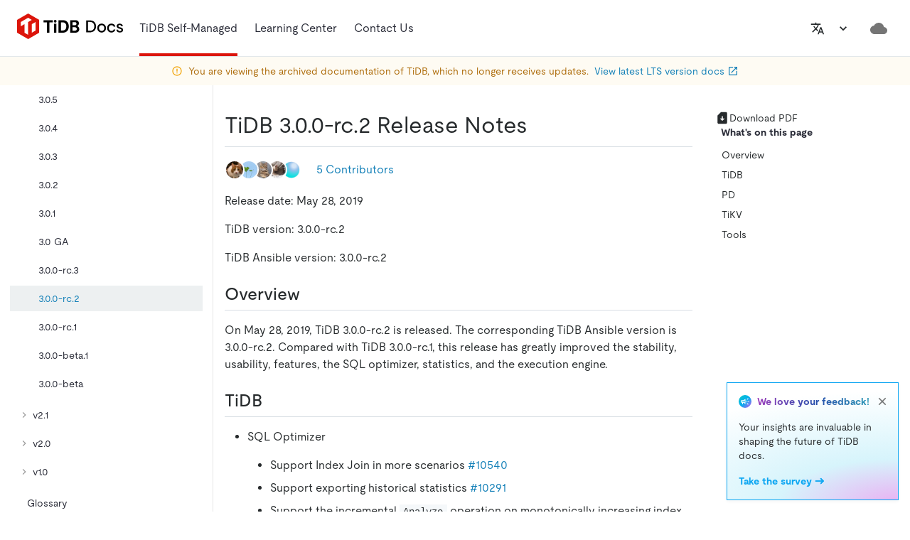

--- FILE ---
content_type: text/css
request_url: https://docs-archive.pingcap.com/styles.27806c6bd31fa58bfdf3.css
body_size: 273251
content:
@font-face{font-family:moderat;font-style:normal;font-weight:300;src:url(/fonts/Moderat-Light.woff2) format("woff2")}@font-face{font-family:moderat;font-style:normal;font-weight:400;src:url(/fonts/Moderat-Regular.woff2) format("woff2")}@font-face{font-family:moderat;font-style:normal;font-weight:500;src:url(/fonts/Moderat-Medium.woff2) format("woff2")}@font-face{font-family:moderat;font-style:normal;font-weight:700;src:url(/fonts/Moderat-Bold.woff2) format("woff2")}@font-face{font-family:moderat;font-style:italic;font-weight:300;src:url(/fonts/Moderat-Light-Italic.woff2) format("woff2")}@font-face{font-family:moderat;font-style:italic;font-weight:400;src:url(/fonts/Moderat-Regular-Italic.woff2) format("woff2")}@font-face{font-family:moderat;font-style:italic;font-weight:500;src:url(/fonts/Moderat-Medium-Italic.woff2) format("woff2")}@font-face{font-family:moderat;font-style:italic;font-weight:700;src:url(/fonts/Moderat-Bold-Italic.woff2) format("woff2")}@font-face{font-family:moderat mono;font-style:normal;font-weight:300;src:url(/fonts/Moderat-Mono-Light.woff2) format("woff2")}@font-face{font-family:moderat mono;font-style:normal;font-weight:400;src:url(/fonts/Moderat-Mono-Regular.woff2) format("woff2")}@font-face{font-family:moderat mono;font-style:normal;font-weight:500;src:url(/fonts/Moderat-Mono-Medium.woff2) format("woff2")}@font-face{font-family:moderat mono;font-style:normal;font-weight:700;src:url(/fonts/Moderat-Mono-Bold.woff2) format("woff2")}@font-face{font-display:swap;font-family:Fira Code;font-style:normal;font-weight:400;src:url(https://fonts.gstatic.com/s/firacode/v21/uU9eCBsR6Z2vfE9aq3bL0fxyUs4tcw4W_D1sJV37NuzlojwUKaJO.woff2) format("woff2");unicode-range:u+0460-052f,u+1c80-1c88,u+20b4,u+2de0-2dff,u+a640-a69f,u+fe2e-fe2f}@font-face{font-display:swap;font-family:Fira Code;font-style:normal;font-weight:400;src:url(https://fonts.gstatic.com/s/firacode/v21/uU9eCBsR6Z2vfE9aq3bL0fxyUs4tcw4W_D1sJVT7NuzlojwUKaJO.woff2) format("woff2");unicode-range:u+0301,u+0400-045f,u+0490-0491,u+04b0-04b1,u+2116}@font-face{font-display:swap;font-family:Fira Code;font-style:normal;font-weight:400;src:url(https://fonts.gstatic.com/s/firacode/v21/uU9eCBsR6Z2vfE9aq3bL0fxyUs4tcw4W_D1sJVz7NuzlojwUKaJO.woff2) format("woff2");unicode-range:u+1f??}@font-face{font-display:swap;font-family:Fira Code;font-style:normal;font-weight:400;src:url(https://fonts.gstatic.com/s/firacode/v21/uU9eCBsR6Z2vfE9aq3bL0fxyUs4tcw4W_D1sJVP7NuzlojwUKaJO.woff2) format("woff2");unicode-range:u+0370-03ff}@font-face{font-display:swap;font-family:Fira Code;font-style:normal;font-weight:400;src:url(https://fonts.gstatic.com/s/firacode/v21/uU9eCBsR6Z2vfE9aq3bL0fxyUs4tcw4W_D1sJV77NuzlojwUKaJO.woff2) format("woff2");unicode-range:u+0100-024f,u+0259,u+1e??,u+2020,u+20a0-20ab,u+20ad-20cf,u+2113,u+2c60-2c7f,u+a720-a7ff}@font-face{font-display:swap;font-family:Fira Code;font-style:normal;font-weight:400;src:url(https://fonts.gstatic.com/s/firacode/v21/uU9eCBsR6Z2vfE9aq3bL0fxyUs4tcw4W_D1sJVD7NuzlojwUKQ.woff2) format("woff2");unicode-range:u+00??,u+0131,u+0152-0153,u+02bb-02bc,u+02c6,u+02da,u+02dc,u+2000-206f,u+2074,u+20ac,u+2122,u+2191,u+2193,u+2212,u+2215,u+feff,u+fffd}:root{--tiui-shape-border-radius:0px;--tiui-palette-primary:#dc150b;--tiui-palette-primary-light:#dc150b;--tiui-palette-primary-dark:#d0140b;--tiui-palette-secondary:var(--tiui-palette-peacock-800);--tiui-palette-secondary-light:var(--tiui-palette-peacock-700);--tiui-palette-secondary-dark:var(--tiui-palette-peacock-900);--tiui-palette-carbon-50:#fff;--tiui-palette-carbon-100:#fbfdfd;--tiui-palette-carbon-200:#f5f8fa;--tiui-palette-carbon-300:#edf0f1;--tiui-palette-carbon-400:#e3e8ea;--tiui-palette-carbon-500:#c8ced0;--tiui-palette-carbon-600:#9faaad;--tiui-palette-carbon-700:#6c7679;--tiui-palette-carbon-800:#3d4143;--tiui-palette-carbon-900:#262a2c;--tiui-palette-peacock-50:#fbfdfe;--tiui-palette-peacock-100:#f4fafd;--tiui-palette-peacock-200:#eaf5fa;--tiui-palette-peacock-300:#e0f0f8;--tiui-palette-peacock-400:#c0e1f1;--tiui-palette-peacock-500:#96cde9;--tiui-palette-peacock-600:#6cbae0;--tiui-palette-peacock-700:#2d9cd2;--tiui-palette-peacock-800:#1480b8;--tiui-palette-peacock-900:#0b628d}html{font-feature-settings:"liga","clig off";font-family:moderat,-apple-system,Poppins,Helvetica Neue,Noto Sans,Fira Code,IBM Plex Sans,"sans-serif";font-variant-ligatures:no-common-ligatures}body{margin:0}iframe{max-width:100%}@define-mixin headings{font-weight:700}@define-mixin heading1{@mixin headings;font-size:2.5em}@define-mixin heading2{@mixin headings;font-size:2em}@define-mixin heading3{@mixin headings;font-size:1.75rem}@define-mixin heading4{@mixin headings;font-size:1.25rem}@define-mixin heading5{@mixin headings;font-size:1.125rem}@define-mixin heading6{@mixin headings;font-size:.875rem}@define-mixin paragraph1{font-size:1rem;font-weight:regular}@define-mixin paragraph2{font-size:.875rem;font-weight:regular}h1,h2,h3,h4,h5,h6{@mixin heading6;scroll-margin-top:5rem}.doc-feature-banner h1,.doc-feature-banner h2,.doc-feature-banner h3,.doc-feature-banner h4,.doc-feature-banner h5,.doc-feature-banner h6{scroll-margin-top:7.5rem}pre code.hljs{display:block;overflow-x:auto;padding:1em}code.hljs{padding:3px 5px}/*!
  Theme: GitHub
  Description: Light theme as seen on github.com
  Author: github.com
  Maintainer: @Hirse
  Updated: 2021-05-15

  Outdated base version: https://github.com/primer/github-syntax-light
  Current colors taken from GitHub's CSS
*/.hljs{background:#fff;color:#24292e}.hljs-doctag,.hljs-keyword,.hljs-meta .hljs-keyword,.hljs-template-tag,.hljs-template-variable,.hljs-type,.hljs-variable.language_{color:#d73a49}.hljs-title,.hljs-title.class_,.hljs-title.class_.inherited__,.hljs-title.function_{color:#6f42c1}.hljs-attr,.hljs-attribute,.hljs-literal,.hljs-meta,.hljs-number,.hljs-operator,.hljs-selector-attr,.hljs-selector-class,.hljs-selector-id,.hljs-variable{color:#005cc5}.hljs-meta .hljs-string,.hljs-regexp,.hljs-string{color:#032f62}.hljs-built_in,.hljs-symbol{color:#e36209}.hljs-code,.hljs-comment,.hljs-formula{color:#6a737d}.hljs-name,.hljs-quote,.hljs-selector-pseudo,.hljs-selector-tag{color:#22863a}.hljs-subst{color:#24292e}.hljs-section{color:#005cc5;font-weight:700}.hljs-bullet{color:#735c0f}.hljs-emphasis{color:#24292e;font-style:italic}.hljs-strong{color:#24292e;font-weight:700}.hljs-addition{background-color:#f0fff4;color:#22863a}.hljs-deletion{background-color:#ffeef0;color:#b31d28}@font-face{font-family:KaTeX_AMS;font-style:normal;font-weight:400;src:url(/static/KaTeX_AMS-Regular-73ea273a72f4aca30ca528cf9117470a.woff2) format("woff2"),url(/static/KaTeX_AMS-Regular-d562e886c52f12660a41eea8d05af757.woff) format("woff"),url(/static/KaTeX_AMS-Regular-853be92419a6c3766b9afe7a7c3e32fa.ttf) format("truetype")}@font-face{font-family:KaTeX_Caligraphic;font-style:normal;font-weight:700;src:url([data-uri]) format("woff2"),url([data-uri]) format("woff"),url(/static/KaTeX_Caligraphic-Bold-7489a2fbfb9bfe70442031a27fb57a21.ttf) format("truetype")}@font-face{font-family:KaTeX_Caligraphic;font-style:normal;font-weight:400;src:url([data-uri]) format("woff2"),url([data-uri]) format("woff"),url(/static/KaTeX_Caligraphic-Regular-7e873d3833eb108a0758be45cd29e907.ttf) format("truetype")}@font-face{font-family:KaTeX_Fraktur;font-style:normal;font-weight:700;src:url(/static/KaTeX_Fraktur-Bold-931d67ea207ab37ee693ff155ff4d7a6.woff2) format("woff2"),url(/static/KaTeX_Fraktur-Bold-354501bac435c3264834b80301089bad.woff) format("woff"),url(/static/KaTeX_Fraktur-Bold-4c761b3711973ab04edf7ea6f1fbacdc.ttf) format("truetype")}@font-face{font-family:KaTeX_Fraktur;font-style:normal;font-weight:400;src:url(/static/KaTeX_Fraktur-Regular-172d3529b26f8cedef6b5ddef7546e02.woff2) format("woff2"),url(/static/KaTeX_Fraktur-Regular-6fdf0ac577be0ba82a4c9a89b8eef91b.woff) format("woff"),url(/static/KaTeX_Fraktur-Regular-ed305b5434865e06ffde7da0d28101af.ttf) format("truetype")}@font-face{font-family:KaTeX_Main;font-style:normal;font-weight:700;src:url(/static/KaTeX_Main-Bold-39890742bc957b368704509bb2f4163c.woff2) format("woff2"),url(/static/KaTeX_Main-Bold-0c3b8929d377c0e9b2f3a9c872e3337b.woff) format("woff"),url(/static/KaTeX_Main-Bold-8169508bf58f8bd92ad8a768ede68a18.ttf) format("truetype")}@font-face{font-family:KaTeX_Main;font-style:italic;font-weight:700;src:url(/static/KaTeX_Main-BoldItalic-20f389c4120be058d80a3cd6a2f5a9b9.woff2) format("woff2"),url(/static/KaTeX_Main-BoldItalic-428978dc7837d46de0916f266f5a43df.woff) format("woff"),url(/static/KaTeX_Main-BoldItalic-828abcb200061cffbaae1f0498f821a8.ttf) format("truetype")}@font-face{font-family:KaTeX_Main;font-style:italic;font-weight:400;src:url(/static/KaTeX_Main-Italic-fe2176f79edaa716e6212cca53949439.woff2) format("woff2"),url(/static/KaTeX_Main-Italic-fd947498bc16392e76c23adf58513fb3.woff) format("woff"),url(/static/KaTeX_Main-Italic-fa675e5e4bec9eb250b6a8cac09b189b.ttf) format("truetype")}@font-face{font-family:KaTeX_Main;font-style:normal;font-weight:400;src:url(/static/KaTeX_Main-Regular-f650f111a3b890d116f1ba740b7e3de3.woff2) format("woff2"),url(/static/KaTeX_Main-Regular-4f35fbcc9ee8614c2bcc8c28314db234.woff) format("woff"),url(/static/KaTeX_Main-Regular-9eba1d77abcf2aa6e94e823d52be546b.ttf) format("truetype")}@font-face{font-family:KaTeX_Math;font-style:italic;font-weight:700;src:url(/static/KaTeX_Math-BoldItalic-dcbcbd93bac0470b462db6f9708a658c.woff2) format("woff2"),url(/static/KaTeX_Math-BoldItalic-3f07ed67f06c720120cedd0bad5f60e2.woff) format("woff"),url(/static/KaTeX_Math-BoldItalic-bf2d440b3a42ea78a998ccd32eb09d88.ttf) format("truetype")}@font-face{font-family:KaTeX_Math;font-style:italic;font-weight:400;src:url(/static/KaTeX_Math-Italic-6d3d25f4820d0da8f01fa3d2c7cbb8c2.woff2) format("woff2"),url(/static/KaTeX_Math-Italic-96759856b4e70f3a83385d07e0d33b03.woff) format("woff"),url(/static/KaTeX_Math-Italic-8a5f936332e8028c7278a3a25db00925.ttf) format("truetype")}@font-face{font-family:"KaTeX_SansSerif";font-style:normal;font-weight:700;src:url(/static/KaTeX_SansSerif-Bold-95591a929f0d32aa282a90ba5acf81f0.woff2) format("woff2"),url(/static/KaTeX_SansSerif-Bold-b9cd458ac6d5889ff9c388cf91b8ad51.woff) format("woff"),url(/static/KaTeX_SansSerif-Bold-5b49f4993ae22d7975b413caed1a4c01.ttf) format("truetype")}@font-face{font-family:"KaTeX_SansSerif";font-style:italic;font-weight:400;src:url(/static/KaTeX_SansSerif-Italic-7d393d382f3e7fb1c637280a90a3434b.woff2) format("woff2"),url(/static/KaTeX_SansSerif-Italic-8d593cfaa96238d5e2f8af9e11cc5a68.woff) format("woff"),url(/static/KaTeX_SansSerif-Italic-b257a18c016f37ee45430f59757a0db9.ttf) format("truetype")}@font-face{font-family:"KaTeX_SansSerif";font-style:normal;font-weight:400;src:url(/static/KaTeX_SansSerif-Regular-cd5e231e0cc53b2cb2c029b09b917782.woff2) format("woff2"),url(/static/KaTeX_SansSerif-Regular-02271ec5cb9f5b4588ac53d7efbe6de8.woff) format("woff"),url(/static/KaTeX_SansSerif-Regular-2f7bc363fc5424ebda5903f74c404a99.ttf) format("truetype")}@font-face{font-family:KaTeX_Script;font-style:normal;font-weight:400;src:url([data-uri]) format("woff2"),url(/static/KaTeX_Script-Regular-073b3402d036714b43709614d1da717a.woff) format("woff"),url(/static/KaTeX_Script-Regular-fc9ba5249878cd8f8d885c1f42b0f43d.ttf) format("truetype")}@font-face{font-family:KaTeX_Size1;font-style:normal;font-weight:400;src:url([data-uri]) format("woff2"),url([data-uri]) format("woff"),url(/static/KaTeX_Size1-Regular-6de7d4b539221a49e9e241b734653ecf.ttf) format("truetype")}@font-face{font-family:KaTeX_Size2;font-style:normal;font-weight:400;src:url([data-uri]) format("woff2"),url([data-uri]) format("woff"),url(/static/KaTeX_Size2-Regular-57f5c1837853986ea1dbadbb8f4f6074.ttf) format("truetype")}@font-face{font-family:KaTeX_Size3;font-style:normal;font-weight:400;src:url([data-uri]) format("woff2"),url([data-uri]) format("woff"),url([data-uri]) format("truetype")}@font-face{font-family:KaTeX_Size4;font-style:normal;font-weight:400;src:url([data-uri]) format("woff2"),url([data-uri]) format("woff"),url(/static/KaTeX_Size4-Regular-4ad7c7e8bb8d10a34bb7c4bb567cef92.ttf) format("truetype")}@font-face{font-family:KaTeX_Typewriter;font-style:normal;font-weight:400;src:url(/static/KaTeX_Typewriter-Regular-c295e7f71970f03c0549228b1c18120a.woff2) format("woff2"),url(/static/KaTeX_Typewriter-Regular-4c6b94fd1d07f8beff7cf3364d4d4555.woff) format("woff"),url(/static/KaTeX_Typewriter-Regular-c5c02d763c89380dcb4ed359e15d0897.ttf) format("truetype")}.katex{text-rendering:auto;font:normal 1.21em KaTeX_Main,Times New Roman,serif;line-height:1.2;text-indent:0}.katex *{-ms-high-contrast-adjust:none!important;border-color:currentColor}.katex .katex-version:after{content:"0.15.6"}.katex .katex-mathml{clip:rect(1px,1px,1px,1px);border:0;height:1px;overflow:hidden;padding:0;position:absolute;width:1px}.katex .katex-html>.newline{display:block}.katex .base{position:relative;white-space:nowrap;width:-webkit-min-content;width:-moz-min-content;width:min-content}.katex .base,.katex .strut{display:inline-block}.katex .textbf{font-weight:700}.katex .textit{font-style:italic}.katex .textrm{font-family:KaTeX_Main}.katex .textsf{font-family:KaTeX_SansSerif}.katex .texttt{font-family:KaTeX_Typewriter}.katex .mathnormal{font-family:KaTeX_Math;font-style:italic}.katex .mathit{font-family:KaTeX_Main;font-style:italic}.katex .mathrm{font-style:normal}.katex .mathbf{font-family:KaTeX_Main;font-weight:700}.katex .boldsymbol{font-family:KaTeX_Math;font-style:italic;font-weight:700}.katex .amsrm,.katex .mathbb,.katex .textbb{font-family:KaTeX_AMS}.katex .mathcal{font-family:KaTeX_Caligraphic}.katex .mathfrak,.katex .textfrak{font-family:KaTeX_Fraktur}.katex .mathtt{font-family:KaTeX_Typewriter}.katex .mathscr,.katex .textscr{font-family:KaTeX_Script}.katex .mathsf,.katex .textsf{font-family:KaTeX_SansSerif}.katex .mathboldsf,.katex .textboldsf{font-family:KaTeX_SansSerif;font-weight:700}.katex .mathitsf,.katex .textitsf{font-family:KaTeX_SansSerif;font-style:italic}.katex .mainrm{font-family:KaTeX_Main;font-style:normal}.katex .vlist-t{border-collapse:collapse;display:inline-table;table-layout:fixed}.katex .vlist-r{display:table-row}.katex .vlist{display:table-cell;position:relative;vertical-align:bottom}.katex .vlist>span{display:block;height:0;position:relative}.katex .vlist>span>span{display:inline-block}.katex .vlist>span>.pstrut{overflow:hidden;width:0}.katex .vlist-t2{margin-right:-2px}.katex .vlist-s{display:table-cell;font-size:1px;min-width:2px;vertical-align:bottom;width:2px}.katex .vbox{align-items:baseline;display:inline-flex;flex-direction:column}.katex .hbox{width:100%}.katex .hbox,.katex .thinbox{display:inline-flex;flex-direction:row}.katex .thinbox{max-width:0;width:0}.katex .msupsub{text-align:left}.katex .mfrac>span>span{text-align:center}.katex .mfrac .frac-line{border-bottom-style:solid;display:inline-block;width:100%}.katex .hdashline,.katex .hline,.katex .mfrac .frac-line,.katex .overline .overline-line,.katex .rule,.katex .underline .underline-line{min-height:1px}.katex .mspace{display:inline-block}.katex .clap,.katex .llap,.katex .rlap{position:relative;width:0}.katex .clap>.inner,.katex .llap>.inner,.katex .rlap>.inner{position:absolute}.katex .clap>.fix,.katex .llap>.fix,.katex .rlap>.fix{display:inline-block}.katex .llap>.inner{right:0}.katex .clap>.inner,.katex .rlap>.inner{left:0}.katex .clap>.inner>span{margin-left:-50%;margin-right:50%}.katex .rule{border:0 solid;display:inline-block;position:relative}.katex .hline,.katex .overline .overline-line,.katex .underline .underline-line{border-bottom-style:solid;display:inline-block;width:100%}.katex .hdashline{border-bottom-style:dashed;display:inline-block;width:100%}.katex .sqrt>.root{margin-left:.27777778em;margin-right:-.55555556em}.katex .fontsize-ensurer.reset-size1.size1,.katex .sizing.reset-size1.size1{font-size:1em}.katex .fontsize-ensurer.reset-size1.size2,.katex .sizing.reset-size1.size2{font-size:1.2em}.katex .fontsize-ensurer.reset-size1.size3,.katex .sizing.reset-size1.size3{font-size:1.4em}.katex .fontsize-ensurer.reset-size1.size4,.katex .sizing.reset-size1.size4{font-size:1.6em}.katex .fontsize-ensurer.reset-size1.size5,.katex .sizing.reset-size1.size5{font-size:1.8em}.katex .fontsize-ensurer.reset-size1.size6,.katex .sizing.reset-size1.size6{font-size:2em}.katex .fontsize-ensurer.reset-size1.size7,.katex .sizing.reset-size1.size7{font-size:2.4em}.katex .fontsize-ensurer.reset-size1.size8,.katex .sizing.reset-size1.size8{font-size:2.88em}.katex .fontsize-ensurer.reset-size1.size9,.katex .sizing.reset-size1.size9{font-size:3.456em}.katex .fontsize-ensurer.reset-size1.size10,.katex .sizing.reset-size1.size10{font-size:4.148em}.katex .fontsize-ensurer.reset-size1.size11,.katex .sizing.reset-size1.size11{font-size:4.976em}.katex .fontsize-ensurer.reset-size2.size1,.katex .sizing.reset-size2.size1{font-size:.83333333em}.katex .fontsize-ensurer.reset-size2.size2,.katex .sizing.reset-size2.size2{font-size:1em}.katex .fontsize-ensurer.reset-size2.size3,.katex .sizing.reset-size2.size3{font-size:1.16666667em}.katex .fontsize-ensurer.reset-size2.size4,.katex .sizing.reset-size2.size4{font-size:1.33333333em}.katex .fontsize-ensurer.reset-size2.size5,.katex .sizing.reset-size2.size5{font-size:1.5em}.katex .fontsize-ensurer.reset-size2.size6,.katex .sizing.reset-size2.size6{font-size:1.66666667em}.katex .fontsize-ensurer.reset-size2.size7,.katex .sizing.reset-size2.size7{font-size:2em}.katex .fontsize-ensurer.reset-size2.size8,.katex .sizing.reset-size2.size8{font-size:2.4em}.katex .fontsize-ensurer.reset-size2.size9,.katex .sizing.reset-size2.size9{font-size:2.88em}.katex .fontsize-ensurer.reset-size2.size10,.katex .sizing.reset-size2.size10{font-size:3.45666667em}.katex .fontsize-ensurer.reset-size2.size11,.katex .sizing.reset-size2.size11{font-size:4.14666667em}.katex .fontsize-ensurer.reset-size3.size1,.katex .sizing.reset-size3.size1{font-size:.71428571em}.katex .fontsize-ensurer.reset-size3.size2,.katex .sizing.reset-size3.size2{font-size:.85714286em}.katex .fontsize-ensurer.reset-size3.size3,.katex .sizing.reset-size3.size3{font-size:1em}.katex .fontsize-ensurer.reset-size3.size4,.katex .sizing.reset-size3.size4{font-size:1.14285714em}.katex .fontsize-ensurer.reset-size3.size5,.katex .sizing.reset-size3.size5{font-size:1.28571429em}.katex .fontsize-ensurer.reset-size3.size6,.katex .sizing.reset-size3.size6{font-size:1.42857143em}.katex .fontsize-ensurer.reset-size3.size7,.katex .sizing.reset-size3.size7{font-size:1.71428571em}.katex .fontsize-ensurer.reset-size3.size8,.katex .sizing.reset-size3.size8{font-size:2.05714286em}.katex .fontsize-ensurer.reset-size3.size9,.katex .sizing.reset-size3.size9{font-size:2.46857143em}.katex .fontsize-ensurer.reset-size3.size10,.katex .sizing.reset-size3.size10{font-size:2.96285714em}.katex .fontsize-ensurer.reset-size3.size11,.katex .sizing.reset-size3.size11{font-size:3.55428571em}.katex .fontsize-ensurer.reset-size4.size1,.katex .sizing.reset-size4.size1{font-size:.625em}.katex .fontsize-ensurer.reset-size4.size2,.katex .sizing.reset-size4.size2{font-size:.75em}.katex .fontsize-ensurer.reset-size4.size3,.katex .sizing.reset-size4.size3{font-size:.875em}.katex .fontsize-ensurer.reset-size4.size4,.katex .sizing.reset-size4.size4{font-size:1em}.katex .fontsize-ensurer.reset-size4.size5,.katex .sizing.reset-size4.size5{font-size:1.125em}.katex .fontsize-ensurer.reset-size4.size6,.katex .sizing.reset-size4.size6{font-size:1.25em}.katex .fontsize-ensurer.reset-size4.size7,.katex .sizing.reset-size4.size7{font-size:1.5em}.katex .fontsize-ensurer.reset-size4.size8,.katex .sizing.reset-size4.size8{font-size:1.8em}.katex .fontsize-ensurer.reset-size4.size9,.katex .sizing.reset-size4.size9{font-size:2.16em}.katex .fontsize-ensurer.reset-size4.size10,.katex .sizing.reset-size4.size10{font-size:2.5925em}.katex .fontsize-ensurer.reset-size4.size11,.katex .sizing.reset-size4.size11{font-size:3.11em}.katex .fontsize-ensurer.reset-size5.size1,.katex .sizing.reset-size5.size1{font-size:.55555556em}.katex .fontsize-ensurer.reset-size5.size2,.katex .sizing.reset-size5.size2{font-size:.66666667em}.katex .fontsize-ensurer.reset-size5.size3,.katex .sizing.reset-size5.size3{font-size:.77777778em}.katex .fontsize-ensurer.reset-size5.size4,.katex .sizing.reset-size5.size4{font-size:.88888889em}.katex .fontsize-ensurer.reset-size5.size5,.katex .sizing.reset-size5.size5{font-size:1em}.katex .fontsize-ensurer.reset-size5.size6,.katex .sizing.reset-size5.size6{font-size:1.11111111em}.katex .fontsize-ensurer.reset-size5.size7,.katex .sizing.reset-size5.size7{font-size:1.33333333em}.katex .fontsize-ensurer.reset-size5.size8,.katex .sizing.reset-size5.size8{font-size:1.6em}.katex .fontsize-ensurer.reset-size5.size9,.katex .sizing.reset-size5.size9{font-size:1.92em}.katex .fontsize-ensurer.reset-size5.size10,.katex .sizing.reset-size5.size10{font-size:2.30444444em}.katex .fontsize-ensurer.reset-size5.size11,.katex .sizing.reset-size5.size11{font-size:2.76444444em}.katex .fontsize-ensurer.reset-size6.size1,.katex .sizing.reset-size6.size1{font-size:.5em}.katex .fontsize-ensurer.reset-size6.size2,.katex .sizing.reset-size6.size2{font-size:.6em}.katex .fontsize-ensurer.reset-size6.size3,.katex .sizing.reset-size6.size3{font-size:.7em}.katex .fontsize-ensurer.reset-size6.size4,.katex .sizing.reset-size6.size4{font-size:.8em}.katex .fontsize-ensurer.reset-size6.size5,.katex .sizing.reset-size6.size5{font-size:.9em}.katex .fontsize-ensurer.reset-size6.size6,.katex .sizing.reset-size6.size6{font-size:1em}.katex .fontsize-ensurer.reset-size6.size7,.katex .sizing.reset-size6.size7{font-size:1.2em}.katex .fontsize-ensurer.reset-size6.size8,.katex .sizing.reset-size6.size8{font-size:1.44em}.katex .fontsize-ensurer.reset-size6.size9,.katex .sizing.reset-size6.size9{font-size:1.728em}.katex .fontsize-ensurer.reset-size6.size10,.katex .sizing.reset-size6.size10{font-size:2.074em}.katex .fontsize-ensurer.reset-size6.size11,.katex .sizing.reset-size6.size11{font-size:2.488em}.katex .fontsize-ensurer.reset-size7.size1,.katex .sizing.reset-size7.size1{font-size:.41666667em}.katex .fontsize-ensurer.reset-size7.size2,.katex .sizing.reset-size7.size2{font-size:.5em}.katex .fontsize-ensurer.reset-size7.size3,.katex .sizing.reset-size7.size3{font-size:.58333333em}.katex .fontsize-ensurer.reset-size7.size4,.katex .sizing.reset-size7.size4{font-size:.66666667em}.katex .fontsize-ensurer.reset-size7.size5,.katex .sizing.reset-size7.size5{font-size:.75em}.katex .fontsize-ensurer.reset-size7.size6,.katex .sizing.reset-size7.size6{font-size:.83333333em}.katex .fontsize-ensurer.reset-size7.size7,.katex .sizing.reset-size7.size7{font-size:1em}.katex .fontsize-ensurer.reset-size7.size8,.katex .sizing.reset-size7.size8{font-size:1.2em}.katex .fontsize-ensurer.reset-size7.size9,.katex .sizing.reset-size7.size9{font-size:1.44em}.katex .fontsize-ensurer.reset-size7.size10,.katex .sizing.reset-size7.size10{font-size:1.72833333em}.katex .fontsize-ensurer.reset-size7.size11,.katex .sizing.reset-size7.size11{font-size:2.07333333em}.katex .fontsize-ensurer.reset-size8.size1,.katex .sizing.reset-size8.size1{font-size:.34722222em}.katex .fontsize-ensurer.reset-size8.size2,.katex .sizing.reset-size8.size2{font-size:.41666667em}.katex .fontsize-ensurer.reset-size8.size3,.katex .sizing.reset-size8.size3{font-size:.48611111em}.katex .fontsize-ensurer.reset-size8.size4,.katex .sizing.reset-size8.size4{font-size:.55555556em}.katex .fontsize-ensurer.reset-size8.size5,.katex .sizing.reset-size8.size5{font-size:.625em}.katex .fontsize-ensurer.reset-size8.size6,.katex .sizing.reset-size8.size6{font-size:.69444444em}.katex .fontsize-ensurer.reset-size8.size7,.katex .sizing.reset-size8.size7{font-size:.83333333em}.katex .fontsize-ensurer.reset-size8.size8,.katex .sizing.reset-size8.size8{font-size:1em}.katex .fontsize-ensurer.reset-size8.size9,.katex .sizing.reset-size8.size9{font-size:1.2em}.katex .fontsize-ensurer.reset-size8.size10,.katex .sizing.reset-size8.size10{font-size:1.44027778em}.katex .fontsize-ensurer.reset-size8.size11,.katex .sizing.reset-size8.size11{font-size:1.72777778em}.katex .fontsize-ensurer.reset-size9.size1,.katex .sizing.reset-size9.size1{font-size:.28935185em}.katex .fontsize-ensurer.reset-size9.size2,.katex .sizing.reset-size9.size2{font-size:.34722222em}.katex .fontsize-ensurer.reset-size9.size3,.katex .sizing.reset-size9.size3{font-size:.40509259em}.katex .fontsize-ensurer.reset-size9.size4,.katex .sizing.reset-size9.size4{font-size:.46296296em}.katex .fontsize-ensurer.reset-size9.size5,.katex .sizing.reset-size9.size5{font-size:.52083333em}.katex .fontsize-ensurer.reset-size9.size6,.katex .sizing.reset-size9.size6{font-size:.5787037em}.katex .fontsize-ensurer.reset-size9.size7,.katex .sizing.reset-size9.size7{font-size:.69444444em}.katex .fontsize-ensurer.reset-size9.size8,.katex .sizing.reset-size9.size8{font-size:.83333333em}.katex .fontsize-ensurer.reset-size9.size9,.katex .sizing.reset-size9.size9{font-size:1em}.katex .fontsize-ensurer.reset-size9.size10,.katex .sizing.reset-size9.size10{font-size:1.20023148em}.katex .fontsize-ensurer.reset-size9.size11,.katex .sizing.reset-size9.size11{font-size:1.43981481em}.katex .fontsize-ensurer.reset-size10.size1,.katex .sizing.reset-size10.size1{font-size:.24108004em}.katex .fontsize-ensurer.reset-size10.size2,.katex .sizing.reset-size10.size2{font-size:.28929605em}.katex .fontsize-ensurer.reset-size10.size3,.katex .sizing.reset-size10.size3{font-size:.33751205em}.katex .fontsize-ensurer.reset-size10.size4,.katex .sizing.reset-size10.size4{font-size:.38572806em}.katex .fontsize-ensurer.reset-size10.size5,.katex .sizing.reset-size10.size5{font-size:.43394407em}.katex .fontsize-ensurer.reset-size10.size6,.katex .sizing.reset-size10.size6{font-size:.48216008em}.katex .fontsize-ensurer.reset-size10.size7,.katex .sizing.reset-size10.size7{font-size:.57859209em}.katex .fontsize-ensurer.reset-size10.size8,.katex .sizing.reset-size10.size8{font-size:.69431051em}.katex .fontsize-ensurer.reset-size10.size9,.katex .sizing.reset-size10.size9{font-size:.83317261em}.katex .fontsize-ensurer.reset-size10.size10,.katex .sizing.reset-size10.size10{font-size:1em}.katex .fontsize-ensurer.reset-size10.size11,.katex .sizing.reset-size10.size11{font-size:1.19961427em}.katex .fontsize-ensurer.reset-size11.size1,.katex .sizing.reset-size11.size1{font-size:.20096463em}.katex .fontsize-ensurer.reset-size11.size2,.katex .sizing.reset-size11.size2{font-size:.24115756em}.katex .fontsize-ensurer.reset-size11.size3,.katex .sizing.reset-size11.size3{font-size:.28135048em}.katex .fontsize-ensurer.reset-size11.size4,.katex .sizing.reset-size11.size4{font-size:.32154341em}.katex .fontsize-ensurer.reset-size11.size5,.katex .sizing.reset-size11.size5{font-size:.36173633em}.katex .fontsize-ensurer.reset-size11.size6,.katex .sizing.reset-size11.size6{font-size:.40192926em}.katex .fontsize-ensurer.reset-size11.size7,.katex .sizing.reset-size11.size7{font-size:.48231511em}.katex .fontsize-ensurer.reset-size11.size8,.katex .sizing.reset-size11.size8{font-size:.57877814em}.katex .fontsize-ensurer.reset-size11.size9,.katex .sizing.reset-size11.size9{font-size:.69453376em}.katex .fontsize-ensurer.reset-size11.size10,.katex .sizing.reset-size11.size10{font-size:.83360129em}.katex .fontsize-ensurer.reset-size11.size11,.katex .sizing.reset-size11.size11{font-size:1em}.katex .delimsizing.size1{font-family:KaTeX_Size1}.katex .delimsizing.size2{font-family:KaTeX_Size2}.katex .delimsizing.size3{font-family:KaTeX_Size3}.katex .delimsizing.size4{font-family:KaTeX_Size4}.katex .delimsizing.mult .delim-size1>span{font-family:KaTeX_Size1}.katex .delimsizing.mult .delim-size4>span{font-family:KaTeX_Size4}.katex .nulldelimiter{display:inline-block;width:.12em}.katex .delimcenter,.katex .op-symbol{position:relative}.katex .op-symbol.small-op{font-family:KaTeX_Size1}.katex .op-symbol.large-op{font-family:KaTeX_Size2}.katex .accent>.vlist-t,.katex .op-limits>.vlist-t{text-align:center}.katex .accent .accent-body{position:relative}.katex .accent .accent-body:not(.accent-full){width:0}.katex .overlay{display:block}.katex .mtable .vertical-separator{display:inline-block;min-width:1px}.katex .mtable .arraycolsep{display:inline-block}.katex .mtable .col-align-c>.vlist-t{text-align:center}.katex .mtable .col-align-l>.vlist-t{text-align:left}.katex .mtable .col-align-r>.vlist-t{text-align:right}.katex .svg-align{text-align:left}.katex svg{fill:currentColor;stroke:currentColor;fill-rule:nonzero;fill-opacity:1;stroke-width:1;stroke-linecap:butt;stroke-linejoin:miter;stroke-miterlimit:4;stroke-dasharray:none;stroke-dashoffset:0;stroke-opacity:1;display:block;height:inherit;position:absolute;width:100%}.katex svg path{stroke:none}.katex img{border-style:none;max-height:none;max-width:none;min-height:0;min-width:0}.katex .stretchy{display:block;overflow:hidden;position:relative;width:100%}.katex .stretchy:after,.katex .stretchy:before{content:""}.katex .hide-tail{overflow:hidden;position:relative;width:100%}.katex .halfarrow-left{left:0;overflow:hidden;position:absolute;width:50.2%}.katex .halfarrow-right{overflow:hidden;position:absolute;right:0;width:50.2%}.katex .brace-left{left:0;overflow:hidden;position:absolute;width:25.1%}.katex .brace-center{left:25%;overflow:hidden;position:absolute;width:50%}.katex .brace-right{overflow:hidden;position:absolute;right:0;width:25.1%}.katex .x-arrow-pad{padding:0 .5em}.katex .cd-arrow-pad{padding:0 .55556em 0 .27778em}.katex .mover,.katex .munder,.katex .x-arrow{text-align:center}.katex .boxpad{padding:0 .3em}.katex .fbox,.katex .fcolorbox{border:.04em solid;box-sizing:border-box}.katex .cancel-pad{padding:0 .2em}.katex .cancel-lap{margin-left:-.2em;margin-right:-.2em}.katex .sout{border-bottom-style:solid;border-bottom-width:.08em}.katex .angl{border-right:.049em solid;border-top:.049em solid;box-sizing:border-box;margin-right:.03889em}.katex .anglpad{padding:0 .03889em}.katex .eqn-num:before{content:"(" counter(katexEqnNo) ")";counter-increment:katexEqnNo}.katex .mml-eqn-num:before{content:"(" counter(mmlEqnNo) ")";counter-increment:mmlEqnNo}.katex .mtr-glue{width:50%}.katex .cd-vert-arrow{display:inline-block;position:relative}.katex .cd-label-left{display:inline-block;position:absolute;right:calc(50% + .3em);text-align:left}.katex .cd-label-right{display:inline-block;left:calc(50% + .3em);position:absolute;text-align:right}.katex-display{display:block;margin:1em 0;text-align:center}.katex-display>.katex{display:block;text-align:center;white-space:nowrap}.katex-display>.katex>.katex-html{display:block;position:relative}.katex-display>.katex>.katex-html>.tag{position:absolute;right:0}.katex-display.leqno>.katex>.katex-html>.tag{left:0;right:auto}.katex-display.fleqn>.katex{padding-left:2em;text-align:left}body{counter-reset:katexEqnNo mmlEqnNo}.markdown-body{-ms-text-size-adjust:100%;-webkit-text-size-adjust:100%;word-wrap:break-word;background-color:#fff;color:#24292f;font-family:-apple-system,BlinkMacSystemFont,Segoe UI,Helvetica,Arial,sans-serif,Apple Color Emoji,Segoe UI Emoji;font-size:16px;line-height:1.5;margin:0}.markdown-body h1:hover .anchor .octicon-link:before,.markdown-body h2:hover .anchor .octicon-link:before,.markdown-body h3:hover .anchor .octicon-link:before,.markdown-body h4:hover .anchor .octicon-link:before,.markdown-body h5:hover .anchor .octicon-link:before,.markdown-body h6:hover .anchor .octicon-link:before{background-color:currentColor;content:" ";display:inline-block;height:16px;-webkit-mask-image:url('data:image/svg+xml;charset=utf-8,<svg xmlns="http://www.w3.org/2000/svg" aria-hidden="true" viewBox="0 0 16 16"><path fill-rule="evenodd" d="M7.775 3.275a.75.75 0 0 0 1.06 1.06l1.25-1.25a2 2 0 1 1 2.83 2.83l-2.5 2.5a2 2 0 0 1-2.83 0 .75.75 0 0 0-1.06 1.06 3.5 3.5 0 0 0 4.95 0l2.5-2.5a3.5 3.5 0 0 0-4.95-4.95l-1.25 1.25zm-4.69 9.64a2 2 0 0 1 0-2.83l2.5-2.5a2 2 0 0 1 2.83 0 .75.75 0 0 0 1.06-1.06 3.5 3.5 0 0 0-4.95 0l-2.5 2.5a3.5 3.5 0 0 0 4.95 4.95l1.25-1.25a.75.75 0 0 0-1.06-1.06l-1.25 1.25a2 2 0 0 1-2.83 0z"/></svg>');mask-image:url('data:image/svg+xml;charset=utf-8,<svg xmlns="http://www.w3.org/2000/svg" aria-hidden="true" viewBox="0 0 16 16"><path fill-rule="evenodd" d="M7.775 3.275a.75.75 0 0 0 1.06 1.06l1.25-1.25a2 2 0 1 1 2.83 2.83l-2.5 2.5a2 2 0 0 1-2.83 0 .75.75 0 0 0-1.06 1.06 3.5 3.5 0 0 0 4.95 0l2.5-2.5a3.5 3.5 0 0 0-4.95-4.95l-1.25 1.25zm-4.69 9.64a2 2 0 0 1 0-2.83l2.5-2.5a2 2 0 0 1 2.83 0 .75.75 0 0 0 1.06-1.06 3.5 3.5 0 0 0-4.95 0l-2.5 2.5a3.5 3.5 0 0 0 4.95 4.95l1.25-1.25a.75.75 0 0 0-1.06-1.06l-1.25 1.25a2 2 0 0 1-2.83 0z"/></svg>');width:16px}.markdown-body details,.markdown-body figcaption,.markdown-body figure{display:block}.markdown-body summary{display:list-item}.markdown-body [hidden]{display:none!important}.markdown-body a{background-color:initial;color:#0969da;text-decoration:none}.markdown-body a:active,.markdown-body a:hover{outline-width:0}.markdown-body abbr[title]{border-bottom:none;text-decoration:underline dotted}.markdown-body b,.markdown-body strong{font-weight:600}.markdown-body dfn{font-style:italic}.markdown-body h1{border-bottom:1px solid #d8dee4;font-size:2em;font-weight:600;margin:.67em 0;padding-bottom:.3em}.markdown-body mark{background-color:#fff8c5;color:#24292f}.markdown-body small{font-size:90%}.markdown-body sub,.markdown-body sup{font-size:75%;line-height:0;position:relative;vertical-align:initial}.markdown-body sub{bottom:-.25em}.markdown-body sup{top:-.5em}.markdown-body img{background-color:#fff;border-style:none;box-sizing:initial;max-width:100%}.markdown-body code,.markdown-body kbd,.markdown-body pre,.markdown-body samp{font-family:monospace,monospace;font-size:1em}.markdown-body figure{margin:1em 40px}.markdown-body hr{background:#0000;background-color:#d0d7de;border:0;box-sizing:initial;height:.25em;margin:24px 0;overflow:hidden;padding:0}.markdown-body input{font:inherit;font-family:inherit;font-size:inherit;line-height:inherit;margin:0;overflow:visible}.markdown-body [type=button],.markdown-body [type=reset],.markdown-body [type=submit]{-webkit-appearance:button}.markdown-body [type=button]::-moz-focus-inner,.markdown-body [type=reset]::-moz-focus-inner,.markdown-body [type=submit]::-moz-focus-inner{border-style:none;padding:0}.markdown-body [type=button]:-moz-focusring,.markdown-body [type=reset]:-moz-focusring,.markdown-body [type=submit]:-moz-focusring{outline:1px dotted ButtonText}.markdown-body [type=checkbox],.markdown-body [type=radio]{box-sizing:border-box;padding:0}.markdown-body [type=number]::-webkit-inner-spin-button,.markdown-body [type=number]::-webkit-outer-spin-button{height:auto}.markdown-body [type=search]{-webkit-appearance:textfield;outline-offset:-2px}.markdown-body [type=search]::-webkit-search-cancel-button,.markdown-body [type=search]::-webkit-search-decoration{-webkit-appearance:none}.markdown-body ::-webkit-input-placeholder{color:inherit;opacity:.54}.markdown-body ::-webkit-file-upload-button{-webkit-appearance:button;font:inherit}.markdown-body a:hover{text-decoration:underline}.markdown-body hr:after,.markdown-body hr:before{content:"";display:table}.markdown-body hr:after{clear:both}.markdown-body table{border-collapse:collapse;border-spacing:0;display:block;max-width:100%;overflow:auto;width:max-content}.markdown-body td,.markdown-body th{padding:0}.markdown-body details summary{cursor:pointer}.markdown-body details:not([open])>:not(summary){display:none!important}.markdown-body kbd{background-color:#f6f8fa;border:1px solid #afb8c133;border-radius:6px;box-shadow:inset 0 -1px 0 #afb8c133;color:#24292f;display:inline-block;font:11px ui-monospace,SFMono-Regular,SF Mono,Menlo,Consolas,Liberation Mono,monospace;line-height:10px;padding:3px 5px;vertical-align:middle}.markdown-body h1,.markdown-body h2,.markdown-body h3,.markdown-body h4,.markdown-body h5,.markdown-body h6{font-weight:600;line-height:1.25;margin-bottom:16px;margin-top:24px}.markdown-body h2{border-bottom:1px solid #d8dee4;font-size:1.5em;font-weight:600;padding-bottom:.3em}.markdown-body h3{font-size:1.25em;font-weight:600}.markdown-body h4{font-size:1em;font-weight:600}.markdown-body h5{font-size:.875em;font-weight:600}.markdown-body h6{color:#57606a;font-size:.85em;font-weight:600}.markdown-body p{margin-bottom:10px;margin-top:0}.markdown-body blockquote{border-left:.25em solid #d0d7de;color:#57606a;margin:0;padding:0 1em}.markdown-body ol,.markdown-body ul{margin-bottom:0;margin-top:0;padding-left:2em}.markdown-body ol ol,.markdown-body ul ol{list-style-type:lower-roman}.markdown-body ol ol ol,.markdown-body ol ul ol,.markdown-body ul ol ol,.markdown-body ul ul ol{list-style-type:lower-alpha}.markdown-body dd{margin-left:0}.markdown-body code,.markdown-body pre,.markdown-body tt{font-family:ui-monospace,SFMono-Regular,SF Mono,Menlo,Consolas,Liberation Mono,monospace;font-size:12px}.markdown-body pre{word-wrap:normal;margin-bottom:0;margin-top:0}.markdown-body .octicon{fill:currentColor;display:inline-block;overflow:visible!important;vertical-align:text-bottom}.markdown-body ::placeholder{color:#6e7781;opacity:1}.markdown-body input::-webkit-inner-spin-button,.markdown-body input::-webkit-outer-spin-button{-webkit-appearance:none;appearance:none;margin:0}.markdown-body .pl-c{color:#6e7781}.markdown-body .pl-c1,.markdown-body .pl-s .pl-v{color:#0550ae}.markdown-body .pl-e,.markdown-body .pl-en{color:#8250df}.markdown-body .pl-s .pl-s1,.markdown-body .pl-smi{color:#24292f}.markdown-body .pl-ent{color:#116329}.markdown-body .pl-k{color:#cf222e}.markdown-body .pl-pds,.markdown-body .pl-s,.markdown-body .pl-s .pl-pse .pl-s1,.markdown-body .pl-sr,.markdown-body .pl-sr .pl-cce,.markdown-body .pl-sr .pl-sra,.markdown-body .pl-sr .pl-sre{color:#0a3069}.markdown-body .pl-smw,.markdown-body .pl-v{color:#953800}.markdown-body .pl-bu{color:#82071e}.markdown-body .pl-ii{background-color:#82071e;color:#f6f8fa}.markdown-body .pl-c2{background-color:#cf222e;color:#f6f8fa}.markdown-body .pl-sr .pl-cce{color:#116329;font-weight:700}.markdown-body .pl-ml{color:#3b2300}.markdown-body .pl-mh,.markdown-body .pl-mh .pl-en,.markdown-body .pl-ms{color:#0550ae;font-weight:700}.markdown-body .pl-mi{color:#24292f;font-style:italic}.markdown-body .pl-mb{color:#24292f;font-weight:700}.markdown-body .pl-md{background-color:#ffebe9;color:#82071e}.markdown-body .pl-mi1{background-color:#dafbe1;color:#116329}.markdown-body .pl-mc{background-color:#ffd8b5;color:#953800}.markdown-body .pl-mi2{background-color:#0550ae;color:#eaeef2}.markdown-body .pl-mdr{color:#8250df;font-weight:700}.markdown-body .pl-ba{color:#57606a}.markdown-body .pl-sg{color:#8c959f}.markdown-body .pl-corl{color:#0a3069;text-decoration:underline}.markdown-body [data-catalyst]{display:block}.markdown-body g-emoji{font-family:Apple Color Emoji,Segoe UI Emoji,Segoe UI Symbol;font-size:1em;font-style:normal!important;font-weight:400;line-height:1;vertical-align:-.075em}.markdown-body g-emoji img{height:1em;width:1em}.markdown-body:after,.markdown-body:before{content:"";display:table}.markdown-body:after{clear:both}.markdown-body>:first-child{margin-top:0!important}.markdown-body>:last-child{margin-bottom:0!important}.markdown-body a:not([href]){color:inherit;text-decoration:none}.markdown-body .absent{color:#cf222e}.markdown-body .anchor{float:left;line-height:1;margin-left:-20px;padding-right:4px}.markdown-body .anchor:focus{outline:none}.markdown-body blockquote,.markdown-body details,.markdown-body dl,.markdown-body ol,.markdown-body p,.markdown-body pre,.markdown-body table,.markdown-body ul{margin-bottom:16px;margin-top:0}.markdown-body blockquote>:first-child{margin-top:0}.markdown-body blockquote>:last-child{margin-bottom:0}.markdown-body sup>a:before{content:"["}.markdown-body sup>a:after{content:"]"}.markdown-body h1 .octicon-link,.markdown-body h2 .octicon-link,.markdown-body h3 .octicon-link,.markdown-body h4 .octicon-link,.markdown-body h5 .octicon-link,.markdown-body h6 .octicon-link{color:#24292f;vertical-align:middle;visibility:hidden}.markdown-body h1:hover .anchor,.markdown-body h2:hover .anchor,.markdown-body h3:hover .anchor,.markdown-body h4:hover .anchor,.markdown-body h5:hover .anchor,.markdown-body h6:hover .anchor{text-decoration:none}.markdown-body h1:hover .anchor .octicon-link,.markdown-body h2:hover .anchor .octicon-link,.markdown-body h3:hover .anchor .octicon-link,.markdown-body h4:hover .anchor .octicon-link,.markdown-body h5:hover .anchor .octicon-link,.markdown-body h6:hover .anchor .octicon-link{visibility:visible}.markdown-body h1 code,.markdown-body h1 tt,.markdown-body h2 code,.markdown-body h2 tt,.markdown-body h3 code,.markdown-body h3 tt,.markdown-body h4 code,.markdown-body h4 tt,.markdown-body h5 code,.markdown-body h5 tt,.markdown-body h6 code,.markdown-body h6 tt{font-size:inherit;padding:0 .2em}.markdown-body ol.no-list,.markdown-body ul.no-list{list-style-type:none;padding:0}.markdown-body ol[type="1"]{list-style-type:decimal}.markdown-body ol[type=a]{list-style-type:lower-alpha}.markdown-body ol[type=i]{list-style-type:lower-roman}.markdown-body div>ol:not([type]){list-style-type:decimal}.markdown-body ol ol,.markdown-body ol ul,.markdown-body ul ol,.markdown-body ul ul{margin-bottom:0;margin-top:0}.markdown-body li>p{margin-top:16px}.markdown-body li+li{margin-top:.25em}.markdown-body dl{padding:0}.markdown-body dl dt{font-size:1em;font-style:italic;font-weight:600;margin-top:16px;padding:0}.markdown-body dl dd{margin-bottom:16px;padding:0 16px}.markdown-body table th{font-weight:600}.markdown-body table td,.markdown-body table th{border:1px solid #d0d7de;padding:6px 13px}.markdown-body table tr{background-color:#fff;border-top:1px solid #d8dee4}.markdown-body table tr:nth-child(2n){background-color:#f6f8fa}.markdown-body table img{background-color:initial}.markdown-body img[align=right]{padding-left:20px}.markdown-body img[align=left]{padding-right:20px}.markdown-body .emoji{background-color:initial;max-width:none;vertical-align:text-top}.markdown-body span.frame{display:block;overflow:hidden}.markdown-body span.frame>span{border:1px solid #d0d7de;display:block;float:left;margin:13px 0 0;overflow:hidden;padding:7px;width:auto}.markdown-body span.frame span img{display:block;float:left}.markdown-body span.frame span span{clear:both;color:#24292f;display:block;padding:5px 0 0}.markdown-body span.align-center{clear:both;display:block;overflow:hidden}.markdown-body span.align-center>span{display:block;margin:13px auto 0;overflow:hidden;text-align:center}.markdown-body span.align-center span img{margin:0 auto;text-align:center}.markdown-body span.align-right{clear:both;display:block;overflow:hidden}.markdown-body span.align-right>span{display:block;margin:13px 0 0;overflow:hidden;text-align:right}.markdown-body span.align-right span img{margin:0;text-align:right}.markdown-body span.float-left{display:block;float:left;margin-right:13px;overflow:hidden}.markdown-body span.float-left span{margin:13px 0 0}.markdown-body span.float-right{display:block;float:right;margin-left:13px;overflow:hidden}.markdown-body span.float-right>span{display:block;margin:13px auto 0;overflow:hidden;text-align:right}.markdown-body code,.markdown-body tt{background-color:#afb8c133;border-radius:6px;font-size:85%;margin:0;padding:.2em .4em}.markdown-body code br,.markdown-body tt br{display:none}.markdown-body del code{text-decoration:inherit}.markdown-body pre code{font-size:100%}.markdown-body pre>code{background:#0000;border:0;margin:0;padding:0;white-space:pre;word-break:normal}.markdown-body .highlight{margin-bottom:16px}.markdown-body .highlight pre{margin-bottom:0;word-break:normal}.markdown-body .highlight pre,.markdown-body pre{background-color:#f6f8fa;border-radius:6px;font-size:85%;line-height:1.45;overflow:auto;padding:16px}.markdown-body pre code,.markdown-body pre tt{word-wrap:normal;background-color:initial;border:0;display:inline;line-height:inherit;margin:0;max-width:auto;overflow:visible;padding:0}.markdown-body .csv-data td,.markdown-body .csv-data th{font-size:12px;line-height:1;overflow:hidden;padding:5px;text-align:left;white-space:nowrap}.markdown-body .csv-data .blob-num{background:#fff;border:0;padding:10px 8px 9px;text-align:right}.markdown-body .csv-data tr{border-top:0}.markdown-body .csv-data th{background:#f6f8fa;border-top:0;font-weight:600}.markdown-body .footnotes{border-top:1px solid #d0d7de;color:#57606a;font-size:12px}.markdown-body .footnotes ol{padding-left:16px}.markdown-body .footnotes li{position:relative}.markdown-body .footnotes li:target:before{border:2px solid #0969da;border-radius:6px;bottom:-8px;content:"";left:-24px;pointer-events:none;position:absolute;right:-8px;top:-8px}.markdown-body .footnotes li:target{color:#24292f}.markdown-body .footnotes .data-footnote-backref g-emoji{font-family:monospace}.markdown-body .task-list-item{list-style-type:none}.markdown-body .task-list-item label{font-weight:400}.markdown-body .task-list-item.enabled label{cursor:pointer}.markdown-body .task-list-item+.task-list-item{margin-top:3px}.markdown-body .task-list-item .handle{display:none}.markdown-body .task-list-item-checkbox{margin:0 .2em .25em -1.6em;vertical-align:middle}.markdown-body .contains-task-list:dir(rtl) .task-list-item-checkbox{margin:0 -1.6em .25em .2em}.markdown-body ::-webkit-calendar-picker-indicator{filter:invert(50%)}.PingCAP-Doc .doc-global-home{background-image:url([data-uri]);background-position:top;background-repeat:no-repeat}.PingCAP-Doc .doc-global-home .markdown-body{background:none}.PingCAP-Doc .doc-content a.anchor{float:none;margin-left:4px}.PingCAP-Doc .doc-content ul{list-style:initial}.PingCAP-Doc .doc-content table td,.PingCAP-Doc .doc-content table th{text-align:left}.PingCAP-Doc .doc-content table td code[class*=language-text],.PingCAP-Doc .doc-content table th code[class*=language-text]{white-space:normal;word-break:normal}.PingCAP-Doc .doc-content img{display:block;margin:auto}.PingCAP-Doc .doc-content code,.PingCAP-Doc .doc-content pre{background-color:var(--tiui-palette-carbon-200);border-radius:var(--tiui-shape-border-radius)}.PingCAP-Doc .doc-content pre{overflow-x:hidden;position:relative}.PingCAP-Doc .doc-content pre code .number{align-items:normal;background-color:initial;border-radius:290486px;display:inline-flex;font-size:14px;height:0;justify-content:center;margin-right:0;min-width:0;padding:0;text-align:center;vertical-align:top}.PingCAP-Doc .doc-content :not(pre)>code[class*=language-text]{color:#657b83;white-space:normal;word-break:break-word}.PingCAP-Doc .doc-content :not(pre)>code{color:unset}.PingCAP-Doc .doc-content .version-mark{font-size:16px;font-style:italic;padding:0 7px 0 25px;position:relative}.PingCAP-Doc .doc-content .version-mark:before{background-image:url([data-uri]);background-size:20px;content:"";height:20px;left:2px;position:absolute;top:50%;transform:translateY(-50%);width:20px}.PingCAP-Doc .markdown-body{color:var(--tiui-palette-carbon-900);font-family:moderat,-apple-system,Poppins,Helvetica Neue,Noto Sans,Fira Code,IBM Plex Sans,"sans-serif";font-size:16px;line-height:1.5}.PingCAP-Doc .markdown-body a:not(.button){color:var(--tiui-palette-secondary)}.PingCAP-Doc .markdown-body pre{margin-top:1rem}.PingCAP-Doc .markdown-body .footnotes ol{list-style-type:disc}.markdown-body h1{font-weight:400}.markdown-body h2,.markdown-body h3,.markdown-body h4,.markdown-body h5,.markdown-body h6{font-weight:500}.markdown-body li+li{margin-top:8px}@font-face{font-display:swap;font-family:Poppins;font-style:normal;font-weight:400;src:url(/static/poppins-devanagari-400-normal-64d5f06ee726edd58ca33456c8ead0cb.woff2) format("woff2"),url(/static/poppins-all-400-normal-6fbfdac99c274b77fe96e58765fd8792.woff) format("woff");unicode-range:u+0900-097f,u+1cd0-1cf6,u+1cf8-1cf9,u+200c-200d,u+20a8,u+20b9,u+25cc,u+a830-a839,u+a8e0-a8fb}@font-face{font-display:swap;font-family:Poppins;font-style:normal;font-weight:400;src:url([data-uri]) format("woff2"),url(/static/poppins-all-400-normal-6fbfdac99c274b77fe96e58765fd8792.woff) format("woff");unicode-range:u+0100-024f,u+0259,u+1e??,u+2020,u+20a0-20ab,u+20ad-20cf,u+2113,u+2c60-2c7f,u+a720-a7ff}@font-face{font-display:swap;font-family:Poppins;font-style:normal;font-weight:400;src:url([data-uri]) format("woff2"),url(/static/poppins-all-400-normal-6fbfdac99c274b77fe96e58765fd8792.woff) format("woff");unicode-range:u+00??,u+0131,u+0152-0153,u+02bb-02bc,u+02c6,u+02da,u+02dc,u+2000-206f,u+2074,u+20ac,u+2122,u+2191,u+2193,u+2212,u+2215,u+feff,u+fffd}@font-face{font-display:swap;font-family:Noto Sans SC;font-style:normal;font-weight:400;src:url([data-uri]) format("woff2"),url(/static/noto-sans-sc-all-400-normal-9fbe6b1cb1bfcbaf26a611a25ec1a4f6.woff) format("woff");unicode-range:u+1f1e9-1f1f5,u+1f1f7-1f1ff,u+1f21a,u+1f232,u+1f234-1f237,u+1f250-1f251,u+1f300,u+1f302-1f308,u+1f30a-1f311,u+1f315,u+1f319-1f320,u+1f324,u+1f327,u+1f32a,u+1f32c-1f32d,u+1f330-1f357,u+1f359-1f37e}@font-face{font-display:swap;font-family:Noto Sans SC;font-style:normal;font-weight:400;src:url(/static/noto-sans-sc-5-400-normal-e4682affda6f1c6ee7d2e53a8c1aad65.woff2) format("woff2"),url(/static/noto-sans-sc-all-400-normal-9fbe6b1cb1bfcbaf26a611a25ec1a4f6.woff) format("woff");unicode-range:u+fee3,u+fef3,u+ff03-ff04,u+ff07,u+ff0a,u+ff17-ff19,u+ff1c-ff1d,u+ff20-ff3a,u+ff3c,u+ff3e-ff5b,u+ff5d,u+ff61-ff65,u+ff67-ff6a,u+ff6c,u+ff6f-ff78,u+ff7a-ff7d,u+ff80-ff84,u+ff86,u+ff89-ff8e,u+ff92,u+ff97-ff9b,u+ff9d-ff9f,u+ffe0-ffe4,u+ffe6,u+ffe9,u+ffeb,u+ffed,u+fffc,u+1f004,u+1f170-1f171,u+1f192-1f195,u+1f198-1f19a,u+1f1e6-1f1e8}@font-face{font-display:swap;font-family:Noto Sans SC;font-style:normal;font-weight:400;src:url([data-uri]) format("woff2"),url(/static/noto-sans-sc-all-400-normal-9fbe6b1cb1bfcbaf26a611a25ec1a4f6.woff) format("woff");unicode-range:u+f0a7,u+f0b2,u+f0b7,u+f0c9,u+f0d8,u+f0da,u+f0dc-f0dd,u+f0e0,u+f0e6,u+f0eb,u+f0fc,u+f101,u+f104-f105,u+f107,u+f10b,u+f11b,u+f14b,u+f18a,u+f193,u+f1d6-f1d7,u+f244,u+f27a,u+f296,u+f2ae,u+f471,u+f4b3,u+f610-f611,u+f880-f881,u+f8ec,u+f8f5,u+f8ff,u+f901,u+f90a,u+f92c-f92d,u+f934,u+f937,u+f941,u+f965,u+f967,u+f969,u+f96b,u+f96f,u+f974,u+f978-f979,u+f97e,u+f981,u+f98a,u+f98e,u+f997,u+f99c,u+f9b2,u+f9b5,u+f9ba,u+f9be,u+f9ca,u+f9d0-f9d1,u+f9dd,u+f9e0-f9e1,u+f9e4,u+f9f7,u+fa00-fa01,u+fa08,u+fa0a,u+fa11,u+fb01-fb02,u+fdfc,u+fe0e,u+fe30-fe31,u+fe33-fe44,u+fe49-fe52,u+fe54-fe57,u+fe59-fe66,u+fe68-fe6b,u+fe8e,u+fe92-fe93,u+feae,u+feb8,u+fecb-fecc,u+fee0}@font-face{font-display:swap;font-family:Noto Sans SC;font-style:normal;font-weight:400;src:url(/static/noto-sans-sc-21-400-normal-b6d07618ed2e3933b0293bbe373404da.woff2) format("woff2"),url(/static/noto-sans-sc-all-400-normal-9fbe6b1cb1bfcbaf26a611a25ec1a4f6.woff) format("woff");unicode-range:u+9f3d-9f3e,u+9f41,u+9f4a-9f4b,u+9f51-9f52,u+9f61-9f63,u+9f66-9f67,u+9f80-9f81,u+9f83,u+9f85-9f8d,u+9f90-9f91,u+9f94-9f96,u+9f98,u+9f9b-9f9c,u+9f9e,u+9fa0,u+9fa2,u+9ff4,u+a001,u+a007,u+a025,u+a046-a047,u+a057,u+a072,u+a078-a079,u+a083,u+a085,u+a100,u+a118,u+a132,u+a134,u+a1f4,u+a242,u+a4a6,u+a4aa,u+a4b0-a4b1,u+a4b3,u+a9c1-a9c2,u+ac00-ac01,u+ac04,u+ac08,u+ac10-ac11,u+ac13-ac16,u+ac19,u+ac1c-ac1d,u+ac24,u+ac70-ac71,u+ac74,u+ac77-ac78,u+ac80-ac81,u+ac83,u+ac8c,u+ac90,u+ac9f-aca0,u+aca8-aca9,u+acac,u+acb0,u+acbd,u+acc1,u+acc4,u+ace0-ace1,u+ace4,u+ace8,u+acf3,u+acf5,u+acfc-acfd,u+ad00,u+ad0c,u+ad11,u+ad1c,u+ad34,u+ad50,u+ad64,u+ad6c,u+ad70,u+ad74,u+ad7f,u+ad81,u+ad8c,u+adc0,u+adc8,u+addc,u+ade0,u+adf8-adf9,u+adfc,u+ae00,u+ae08-ae09,u+ae0b,u+ae30,u+ae34,u+ae38,u+ae40,u+ae4a,u+ae4c,u+ae54,u+ae68,u+aebc,u+aed8,u+af2c-af2d,u+af34}@font-face{font-display:swap;font-family:Noto Sans SC;font-style:normal;font-weight:400;src:url(/static/noto-sans-sc-22-400-normal-cb75b011979a404ca9eb2f084baf1492.woff2) format("woff2"),url(/static/noto-sans-sc-all-400-normal-9fbe6b1cb1bfcbaf26a611a25ec1a4f6.woff) format("woff");unicode-range:u+9dfa,u+9e0a,u+9e11,u+9e1a,u+9e1e,u+9e20,u+9e22,u+9e28-9e2c,u+9e2e-9e33,u+9e35-9e3b,u+9e3e,u+9e40-9e44,u+9e46-9e4e,u+9e51,u+9e53,u+9e55-9e58,u+9e5a-9e5c,u+9e5e-9e63,u+9e66-9e6e,u+9e71,u+9e73,u+9e75,u+9e78-9e79,u+9e7c-9e7e,u+9e82,u+9e86-9e88,u+9e8b-9e8c,u+9e90-9e91,u+9e93,u+9e95,u+9e97,u+9e9d,u+9ea4-9ea5,u+9ea9-9eaa,u+9eb4-9eb5,u+9eb8-9eba,u+9ebc-9ebf,u+9ec3,u+9ec9,u+9ecd,u+9ed0,u+9ed2-9ed3,u+9ed5-9ed6,u+9ed9,u+9edc-9edd,u+9edf-9ee0,u+9ee2,u+9ee5,u+9ee7-9eea,u+9eef,u+9ef1,u+9ef3-9ef4,u+9ef6,u+9ef9,u+9efb-9efc,u+9efe,u+9f0b,u+9f0d,u+9f10,u+9f14,u+9f17,u+9f19,u+9f22,u+9f29,u+9f2c,u+9f2f,u+9f31,u+9f37,u+9f39}@font-face{font-display:swap;font-family:Noto Sans SC;font-style:normal;font-weight:400;src:url(/static/noto-sans-sc-23-400-normal-955db45ad19d35a5687ec79164e1ab51.woff2) format("woff2"),url(/static/noto-sans-sc-all-400-normal-9fbe6b1cb1bfcbaf26a611a25ec1a4f6.woff) format("woff");unicode-range:u+9c3b,u+9c40,u+9c47-9c49,u+9c53,u+9c57,u+9c64,u+9c72,u+9c77-9c78,u+9c7b,u+9c7f-9c80,u+9c82-9c83,u+9c85-9c8c,u+9c8e-9c92,u+9c94-9c9b,u+9c9e-9ca3,u+9ca5-9ca7,u+9ca9,u+9cab,u+9cad-9cae,u+9cb1-9cb7,u+9cb9-9cbd,u+9cbf-9cc0,u+9cc3,u+9cc5-9cc7,u+9cc9-9cd1,u+9cd3-9cda,u+9cdc-9cdd,u+9cdf,u+9ce1-9ce3,u+9ce5,u+9ce9,u+9cee-9cef,u+9cf3-9cf4,u+9cf6,u+9cfc-9cfd,u+9d02,u+9d08-9d09,u+9d12,u+9d1b,u+9d1e,u+9d26,u+9d28,u+9d37,u+9d3b,u+9d3f,u+9d51,u+9d59,u+9d5c-9d5d,u+9d5f-9d61,u+9d6c,u+9d70,u+9d72,u+9d7a,u+9d7e,u+9d84,u+9d89,u+9d8f,u+9d92,u+9daf,u+9db4,u+9db8,u+9dbc,u+9dc4,u+9dc7,u+9dc9,u+9dd7,u+9ddf,u+9df2,u+9df9}@font-face{font-display:swap;font-family:Noto Sans SC;font-style:normal;font-weight:400;src:url(/static/noto-sans-sc-24-400-normal-60b5644260aa67351f8a2cbabe1260de.woff2) format("woff2"),url(/static/noto-sans-sc-all-400-normal-9fbe6b1cb1bfcbaf26a611a25ec1a4f6.woff) format("woff");unicode-range:u+9a5f,u+9a62,u+9a65,u+9a69,u+9a6b,u+9a6e,u+9a75,u+9a77-9a7a,u+9a7d,u+9a80,u+9a83,u+9a85,u+9a87-9a8a,u+9a8d-9a8e,u+9a90,u+9a92-9a93,u+9a95-9a96,u+9a98-9a99,u+9a9b-9aa2,u+9aa5,u+9aa7,u+9aaf-9ab1,u+9ab5-9ab6,u+9ab9-9aba,u+9abc,u+9ac0-9ac4,u+9ac8,u+9acb-9acc,u+9ace-9acf,u+9ad1-9ad2,u+9ad9,u+9adf,u+9ae1,u+9ae3,u+9aea-9aeb,u+9aed-9aef,u+9af4,u+9af9,u+9afb,u+9b03-9b04,u+9b06,u+9b08,u+9b0d,u+9b0f-9b10,u+9b13,u+9b18,u+9b1a,u+9b1f,u+9b22-9b23,u+9b25,u+9b27-9b28,u+9b2a,u+9b2f,u+9b31-9b32,u+9b3b,u+9b43,u+9b46-9b49,u+9b4d-9b4e,u+9b51,u+9b56,u+9b58,u+9b5a,u+9b5c,u+9b5f,u+9b61-9b62,u+9b6f,u+9b77,u+9b80,u+9b88,u+9b8b,u+9b8e,u+9b91,u+9b9f-9ba0,u+9ba8,u+9baa-9bab,u+9bad-9bae,u+9bb0-9bb1,u+9bb8,u+9bc9-9bca,u+9bd3,u+9bd6,u+9bdb,u+9be8,u+9bf0-9bf1,u+9c02,u+9c10,u+9c15,u+9c24,u+9c2d,u+9c32,u+9c39}@font-face{font-display:swap;font-family:Noto Sans SC;font-style:normal;font-weight:400;src:url(/static/noto-sans-sc-25-400-normal-40c990e23cfdd59102800638bcc98052.woff2) format("woff2"),url(/static/noto-sans-sc-all-400-normal-9fbe6b1cb1bfcbaf26a611a25ec1a4f6.woff) format("woff");unicode-range:u+98c8,u+98cf-98d6,u+98da-98db,u+98dd,u+98e1-98e2,u+98e7-98ea,u+98ec,u+98ee-98ef,u+98f2,u+98f4,u+98fc-98fe,u+9903,u+9905,u+9908,u+990a,u+990c-990d,u+9913-9914,u+9918,u+991a-991b,u+991e,u+9921,u+9928,u+992c,u+992e,u+9935,u+9938-9939,u+993d-993e,u+9945,u+994b-994c,u+9951-9952,u+9954-9955,u+9957,u+995e,u+9963,u+9966-9969,u+996b-996c,u+996f,u+9974-9975,u+9977-9979,u+997d-997e,u+9980-9981,u+9983-9984,u+9987,u+998a-998b,u+998d-9991,u+9993-9995,u+9997-9998,u+99a5,u+99ab-99ae,u+99b1,u+99b3-99b4,u+99bc,u+99bf,u+99c1,u+99c3-99c6,u+99cc,u+99d0,u+99d2,u+99d5,u+99db,u+99dd,u+99e1,u+99ed,u+99f1,u+99ff,u+9a01,u+9a03-9a04,u+9a0e-9a0f,u+9a11-9a13,u+9a19,u+9a1b,u+9a28,u+9a2b,u+9a30,u+9a32,u+9a37,u+9a40,u+9a45,u+9a4a,u+9a4d-9a4e,u+9a52,u+9a55,u+9a57,u+9a5a-9a5b}@font-face{font-display:swap;font-family:Noto Sans SC;font-style:normal;font-weight:400;src:url(/static/noto-sans-sc-26-400-normal-1b725f426e3c0a4ed88d4372676071d3.woff2) format("woff2"),url(/static/noto-sans-sc-all-400-normal-9fbe6b1cb1bfcbaf26a611a25ec1a4f6.woff) format("woff");unicode-range:u+972a,u+972d,u+9730,u+973d,u+9742,u+9744,u+9748-9749,u+9750-9751,u+975a-975c,u+9763,u+9765-9766,u+976c-976d,u+9773,u+9776,u+977a,u+977c,u+9784-9785,u+978e-978f,u+9791-9792,u+9794-9795,u+9798,u+979a,u+979e,u+97a3,u+97a5-97a6,u+97a8,u+97ab-97ac,u+97ae-97af,u+97b2,u+97b4,u+97c6,u+97cb-97cc,u+97d3,u+97d8,u+97dc,u+97e1,u+97ea-97eb,u+97ee,u+97fb,u+97fe-97ff,u+9801-9803,u+9805-9806,u+9808,u+980c,u+9810-9814,u+9817-9818,u+981e,u+9820-9821,u+9824,u+9828,u+982b-982d,u+9830,u+9834,u+9838-9839,u+983c,u+9846,u+984d-984f,u+9851-9852,u+9854-9855,u+9857-9858,u+985a-985b,u+9862-9863,u+9865,u+9867,u+986b,u+986f-9871,u+9877-9878,u+987c,u+9880,u+9883,u+9885,u+9889,u+988b-988f,u+9893-9895,u+9899-989b,u+989e-989f,u+98a1-98a2,u+98a5-98a7,u+98a9,u+98af,u+98b1,u+98b6,u+98ba,u+98be,u+98c3-98c4,u+98c6-98c7}@font-face{font-display:swap;font-family:Noto Sans SC;font-style:normal;font-weight:400;src:url(/static/noto-sans-sc-27-400-normal-03ef808f10120420076af8e01c7bad20.woff2) format("woff2"),url(/static/noto-sans-sc-all-400-normal-9fbe6b1cb1bfcbaf26a611a25ec1a4f6.woff) format("woff");unicode-range:u+95b9-95ca,u+95cc-95cd,u+95d4-95d6,u+95d8,u+95e1-95e2,u+95e9,u+95f0-95f1,u+95f3,u+95f6,u+95fc,u+95fe-95ff,u+9602-9604,u+9606-960d,u+960f,u+9611-9613,u+9615-9617,u+9619-961b,u+961d,u+9621,u+9628,u+962f,u+963c-963e,u+9641-9642,u+9649,u+9654,u+965b-965f,u+9661,u+9663,u+9665,u+9667-9668,u+966c,u+9670,u+9672-9674,u+9678,u+967a,u+967d,u+9682,u+9685,u+9688,u+968a,u+968d-968e,u+9695,u+9697-9698,u+969e,u+96a0,u+96a3-96a4,u+96a8,u+96aa,u+96b0-96b1,u+96b3-96b4,u+96b7-96b9,u+96bb-96bd,u+96c9,u+96cb,u+96ce,u+96d1-96d2,u+96d6,u+96d9,u+96db-96dc,u+96de,u+96e0,u+96e3,u+96e9,u+96eb,u+96f0-96f2,u+96f9,u+96ff,u+9701-9702,u+9705,u+9708,u+970a,u+970e-970f,u+9711,u+9719,u+9727}@font-face{font-display:swap;font-family:Noto Sans SC;font-style:normal;font-weight:400;src:url(/static/noto-sans-sc-28-400-normal-f08c9c17157c1156c04ffb0fb22d6feb.woff2) format("woff2"),url(/static/noto-sans-sc-all-400-normal-9fbe6b1cb1bfcbaf26a611a25ec1a4f6.woff) format("woff");unicode-range:u+94e7-94ec,u+94ee-94f1,u+94f3,u+94f5,u+94f7,u+94f9,u+94fb-94fd,u+94ff,u+9503-9504,u+9506-9507,u+9509-950a,u+950d-950f,u+9511-9518,u+951a-9520,u+9522,u+9528-952d,u+9530-953a,u+953c-953f,u+9543-9546,u+9548-9550,u+9552-9555,u+9557-955b,u+955d-9568,u+956a-956d,u+9570-9574,u+9583,u+9586,u+9589,u+958e-958f,u+9591-9592,u+9594,u+9598-9599,u+959e-95a0,u+95a2-95a6,u+95a8-95b2,u+95b4,u+95b8}@font-face{font-display:swap;font-family:Noto Sans SC;font-style:normal;font-weight:400;src:url(/static/noto-sans-sc-29-400-normal-549a39dc74d1e392b0797de2984cc5cb.woff2) format("woff2"),url(/static/noto-sans-sc-all-400-normal-9fbe6b1cb1bfcbaf26a611a25ec1a4f6.woff) format("woff");unicode-range:u+9410-941a,u+941c-942b,u+942d-942e,u+9432-9433,u+9435,u+9438,u+943a,u+943e,u+9444,u+944a,u+9451-9452,u+945a,u+9462-9463,u+9465,u+9470-9487,u+948a-9492,u+9494-9498,u+949a,u+949c-949d,u+94a1,u+94a3-94a4,u+94a8,u+94aa-94ad,u+94af,u+94b2,u+94b4-94ba,u+94bc-94c0,u+94c4,u+94c6-94db,u+94de-94e6}@font-face{font-display:swap;font-family:Noto Sans SC;font-style:normal;font-weight:400;src:url(/static/noto-sans-sc-30-400-normal-175c7feb8fdfb482511d3264504aba13.woff2) format("woff2"),url(/static/noto-sans-sc-all-400-normal-9fbe6b1cb1bfcbaf26a611a25ec1a4f6.woff) format("woff");unicode-range:u+92b7,u+92b9,u+92c1,u+92c5-92c6,u+92c8,u+92cc,u+92d0,u+92d2,u+92e4,u+92ea,u+92ec-92ed,u+92f0,u+92f3,u+92f8,u+92fc,u+9304,u+9306,u+9310,u+9312,u+9315,u+9318,u+931a,u+931e,u+9320-9322,u+9324,u+9326-9329,u+932b-932c,u+932f,u+9331-9332,u+9335-9336,u+933e,u+9340-9341,u+934a-9360,u+9362-9363,u+9365-936b,u+936e,u+9375,u+937e,u+9382,u+938a,u+938c,u+938f,u+9393-9394,u+9396-9397,u+939a,u+93a2,u+93a7,u+93ac-93cd,u+93d0-93d1,u+93d6-93d8,u+93de-93df,u+93e1-93e2,u+93e4,u+93f8,u+93fb,u+93fd,u+940e-940f}@font-face{font-display:swap;font-family:Noto Sans SC;font-style:normal;font-weight:400;src:url(/static/noto-sans-sc-31-400-normal-a1e1fefc106fa6222d452c223fedb097.woff2) format("woff2"),url(/static/noto-sans-sc-all-400-normal-9fbe6b1cb1bfcbaf26a611a25ec1a4f6.woff) format("woff");unicode-range:u+914c,u+914e-9150,u+9154,u+9157,u+915a,u+915d-915e,u+9161-9164,u+9169,u+9170,u+9172,u+9174,u+9179-917a,u+917d-917e,u+9182-9183,u+9185,u+918c-918d,u+9190-9191,u+919a,u+919c,u+91a1-91a4,u+91a8,u+91aa-91af,u+91b4-91b5,u+91b8,u+91ba,u+91be,u+91c0-91c1,u+91c6,u+91c8,u+91cb,u+91d0,u+91d2,u+91d7-91d8,u+91dd,u+91e3,u+91e6-91e7,u+91ed,u+91f0,u+91f5,u+91f9,u+9200,u+9205,u+9207-920a,u+920d-920e,u+9210,u+9214-9215,u+921c,u+921e,u+9221,u+9223-9227,u+9229-922a,u+922d,u+9234-9235,u+9237,u+9239-923a,u+923c-9240,u+9244-9246,u+9249,u+924e-924f,u+9251,u+9253,u+9257,u+925b,u+925e,u+9262,u+9264-9266,u+9268,u+926c,u+926f,u+9271,u+927b,u+927e,u+9280,u+9283,u+9285-928a,u+928e,u+9291,u+9293,u+9296,u+9298,u+929c-929d,u+92a8,u+92ab-92ae,u+92b3,u+92b6}@font-face{font-display:swap;font-family:Noto Sans SC;font-style:normal;font-weight:400;src:url(/static/noto-sans-sc-32-400-normal-6087f26fdb15e866a93cb9d537b76660.woff2) format("woff2"),url(/static/noto-sans-sc-all-400-normal-9fbe6b1cb1bfcbaf26a611a25ec1a4f6.woff) format("woff");unicode-range:u+8fe2-8fe5,u+8fe8-8fe9,u+8fee,u+8ff3-8ff4,u+8ff8,u+8ffa,u+9004,u+900b,u+9011,u+9015-9016,u+901e,u+9021,u+9026,u+902d,u+902f,u+9031,u+9035-9036,u+9039-903a,u+9041,u+9044-9046,u+904a,u+904f-9052,u+9054-9055,u+9058-9059,u+905b-905e,u+9060-9062,u+9068-9069,u+906f,u+9072,u+9074,u+9076-907a,u+907c-907d,u+9081,u+9083,u+9085,u+9087-908b,u+908f,u+9095,u+9097,u+9099-909b,u+909d,u+90a0-90a1,u+90a8-90a9,u+90ac,u+90b0,u+90b2-90b4,u+90b6,u+90b8,u+90ba,u+90bd-90be,u+90c3-90c5,u+90c7-90c8,u+90cf-90d0,u+90d3,u+90d5,u+90d7,u+90da-90dc,u+90de,u+90e2,u+90e4,u+90e6-90e7,u+90ea-90eb,u+90ef,u+90f4-90f5,u+90f7,u+90fe-9100,u+9104,u+9109,u+910c,u+9112,u+9114-9115,u+9118,u+911c,u+911e,u+9120,u+9122-9123,u+9127,u+912d,u+912f-9132,u+9139-913a,u+9143,u+9146,u+9149-914a}@font-face{font-display:swap;font-family:Noto Sans SC;font-style:normal;font-weight:400;src:url(/static/noto-sans-sc-33-400-normal-c55a35c44a6f1c4b3821ba8ab50333f5.woff2) format("woff2"),url(/static/noto-sans-sc-all-400-normal-9fbe6b1cb1bfcbaf26a611a25ec1a4f6.woff) format("woff");unicode-range:u+8e2d-8e31,u+8e34-8e35,u+8e39-8e3a,u+8e3d,u+8e40-8e42,u+8e47,u+8e49-8e4b,u+8e50-8e53,u+8e59-8e5a,u+8e5f-8e60,u+8e64,u+8e69,u+8e6c,u+8e70,u+8e74,u+8e76,u+8e7a-8e7c,u+8e7f,u+8e84-8e85,u+8e87,u+8e89,u+8e8b,u+8e8d,u+8e8f-8e90,u+8e94,u+8e99,u+8e9c,u+8e9e,u+8eaa,u+8eac,u+8eb0,u+8eb6,u+8ec0,u+8ec6,u+8eca-8ece,u+8ed2,u+8eda,u+8edf,u+8ee2,u+8eeb,u+8ef8,u+8efb-8efe,u+8f03,u+8f09,u+8f0b,u+8f12-8f15,u+8f1b,u+8f1d,u+8f1f,u+8f29-8f2a,u+8f2f,u+8f36,u+8f38,u+8f3b,u+8f3e-8f3f,u+8f44-8f45,u+8f49,u+8f4d-8f4e,u+8f5f,u+8f6b,u+8f6d,u+8f71-8f73,u+8f75-8f76,u+8f78-8f7a,u+8f7c,u+8f7e,u+8f81-8f82,u+8f84,u+8f87,u+8f8a-8f8b,u+8f8d-8f8f,u+8f94-8f95,u+8f97-8f9a,u+8fa6,u+8fad-8faf,u+8fb2,u+8fb5-8fb7,u+8fba-8fbc,u+8fbf,u+8fc2,u+8fcb,u+8fcd,u+8fd3,u+8fd5,u+8fd7,u+8fda}@font-face{font-display:swap;font-family:Noto Sans SC;font-style:normal;font-weight:400;src:url(/static/noto-sans-sc-34-400-normal-1c44b01d77163476c63b8276b7023fa5.woff2) format("woff2"),url(/static/noto-sans-sc-all-400-normal-9fbe6b1cb1bfcbaf26a611a25ec1a4f6.woff) format("woff");unicode-range:u+8caf-8cb0,u+8cb3-8cb4,u+8cb6-8cb9,u+8cbb-8cbd,u+8cbf-8cc4,u+8cc7-8cc8,u+8cca,u+8ccd,u+8cd1,u+8cd3,u+8cdb-8cdc,u+8cde,u+8ce0,u+8ce2-8ce4,u+8ce6-8ce8,u+8cea,u+8ced,u+8cf4,u+8cf8,u+8cfa,u+8cfc-8cfd,u+8d04-8d05,u+8d07-8d08,u+8d0a,u+8d0d,u+8d0f,u+8d13-8d14,u+8d16,u+8d1b,u+8d20,u+8d2e,u+8d30,u+8d32-8d33,u+8d36,u+8d3b,u+8d3d,u+8d40,u+8d42-8d43,u+8d45-8d46,u+8d48-8d4a,u+8d4d,u+8d51,u+8d53,u+8d55,u+8d59,u+8d5c-8d5d,u+8d5f,u+8d61,u+8d66-8d67,u+8d6a,u+8d6d,u+8d71,u+8d73,u+8d84,u+8d90-8d91,u+8d94-8d95,u+8d99,u+8da8,u+8daf,u+8db1,u+8db5,u+8db8,u+8dba,u+8dbc,u+8dbf,u+8dc2,u+8dc4,u+8dc6,u+8dcb,u+8dce-8dcf,u+8dd6-8dd7,u+8dda-8ddb,u+8dde,u+8de1,u+8de3-8de4,u+8de9,u+8deb-8dec,u+8df0-8df1,u+8df6-8dfd,u+8e05,u+8e07,u+8e09-8e0a,u+8e0c,u+8e0e,u+8e10,u+8e14,u+8e1d-8e1f,u+8e23,u+8e26,u+8e2b-8e2c}@font-face{font-display:swap;font-family:Noto Sans SC;font-style:normal;font-weight:400;src:url(/static/noto-sans-sc-35-400-normal-fd8f79f02cc492a9c919e1f2ff37ba36.woff2) format("woff2"),url(/static/noto-sans-sc-all-400-normal-9fbe6b1cb1bfcbaf26a611a25ec1a4f6.woff) format("woff");unicode-range:u+8b5e,u+8b60,u+8b6c,u+8b6f-8b70,u+8b72,u+8b74,u+8b77,u+8b7d,u+8b80,u+8b83,u+8b8a,u+8b8c,u+8b90,u+8b93,u+8b99-8b9a,u+8ba0,u+8ba3,u+8ba5-8ba7,u+8baa-8bac,u+8bb3-8bb5,u+8bb7,u+8bb9,u+8bc2-8bc3,u+8bc5,u+8bcb-8bcc,u+8bce-8bd0,u+8bd2-8bd4,u+8bd6,u+8bd8-8bd9,u+8bdc,u+8bdf,u+8be3-8be4,u+8be7-8be9,u+8beb-8bec,u+8bee,u+8bf0,u+8bf2-8bf3,u+8bf6,u+8bf9,u+8bfc-8bfd,u+8bff-8c00,u+8c02,u+8c04,u+8c06-8c07,u+8c0c,u+8c0f,u+8c11-8c12,u+8c14-8c1b,u+8c1d-8c21,u+8c24-8c25,u+8c27,u+8c2a-8c2c,u+8c2e-8c30,u+8c32-8c36,u+8c3f,u+8c47-8c4c,u+8c4e-8c50,u+8c54-8c56,u+8c62,u+8c68,u+8c6c,u+8c73,u+8c78,u+8c7a,u+8c82,u+8c85,u+8c89-8c8a,u+8c8d-8c8e,u+8c90,u+8c93-8c94,u+8c98,u+8c9d-8c9e,u+8ca0-8ca2,u+8ca7-8cac}@font-face{font-display:swap;font-family:Noto Sans SC;font-style:normal;font-weight:400;src:url(/static/noto-sans-sc-36-400-normal-5a73c6b2d8799d90b119d141bbaebda6.woff2) format("woff2"),url(/static/noto-sans-sc-all-400-normal-9fbe6b1cb1bfcbaf26a611a25ec1a4f6.woff) format("woff");unicode-range:u+8a02-8a03,u+8a07-8a0a,u+8a0e-8a0f,u+8a13,u+8a15-8a18,u+8a1a-8a1b,u+8a1d,u+8a1f,u+8a22-8a23,u+8a25,u+8a2b,u+8a2d,u+8a31,u+8a33-8a34,u+8a36-8a38,u+8a3a,u+8a3c,u+8a3e,u+8a40-8a41,u+8a46,u+8a48,u+8a50,u+8a52,u+8a54-8a55,u+8a58,u+8a5b,u+8a5d-8a63,u+8a66,u+8a69-8a6b,u+8a6d-8a6e,u+8a70,u+8a72-8a73,u+8a7a,u+8a85,u+8a87,u+8a8a,u+8a8c-8a8d,u+8a90-8a92,u+8a95,u+8a98,u+8aa0-8aa1,u+8aa3-8aa6,u+8aa8-8aa9,u+8aac-8aae,u+8ab0,u+8ab2,u+8ab8-8ab9,u+8abc,u+8abe-8abf,u+8ac7,u+8acf,u+8ad2,u+8ad6-8ad7,u+8adb-8adc,u+8adf,u+8ae1,u+8ae6-8ae8,u+8aeb,u+8aed-8aee,u+8af1,u+8af3-8af4,u+8af7-8af8,u+8afa,u+8afe,u+8b00-8b02,u+8b07,u+8b0a,u+8b0c,u+8b0e,u+8b10,u+8b17,u+8b19,u+8b1b,u+8b1d,u+8b20-8b21,u+8b26,u+8b28,u+8b2c,u+8b33,u+8b39,u+8b3e-8b3f,u+8b41,u+8b45,u+8b49,u+8b4c,u+8b4f,u+8b57-8b58,u+8b5a,u+8b5c}@font-face{font-display:swap;font-family:Noto Sans SC;font-style:normal;font-weight:400;src:url(/static/noto-sans-sc-37-400-normal-1a933076711e5e9661c8105f30154eee.woff2) format("woff2"),url(/static/noto-sans-sc-all-400-normal-9fbe6b1cb1bfcbaf26a611a25ec1a4f6.woff) format("woff");unicode-range:u+8869-886a,u+886e-886f,u+8872,u+8879,u+887d-887f,u+8882,u+8884-8886,u+8888,u+888f,u+8892-8893,u+889b,u+88a2,u+88a4,u+88a6,u+88a8,u+88aa,u+88ae,u+88b1,u+88b4,u+88b7,u+88bc,u+88c0,u+88c6-88c9,u+88ce-88cf,u+88d1-88d3,u+88d8,u+88db-88dd,u+88df,u+88e1-88e3,u+88e5,u+88e8,u+88ec,u+88f0-88f1,u+88f3-88f4,u+88fc-88fe,u+8900,u+8902,u+8906-8907,u+8909-890c,u+8912-8915,u+8918-891b,u+8921,u+8925,u+892b,u+8930,u+8932,u+8934,u+8936,u+893b,u+893d,u+8941,u+894c,u+8955-8956,u+8959,u+895c,u+895e-8960,u+8966,u+896a,u+896c,u+896f-8970,u+8972,u+897b,u+897e,u+8980,u+8983,u+8985,u+8987-8988,u+898c,u+898f,u+8993,u+8997,u+899a,u+89a1,u+89a7,u+89a9-89aa,u+89b2-89b3,u+89b7,u+89c0,u+89c7,u+89ca-89cc,u+89ce-89d1,u+89d6,u+89da,u+89dc,u+89de,u+89e5,u+89e7,u+89eb,u+89ef,u+89f1,u+89f3-89f4,u+89f8,u+89ff,u+8a01}@font-face{font-display:swap;font-family:Noto Sans SC;font-style:normal;font-weight:400;src:url(/static/noto-sans-sc-38-400-normal-d1db05fafa5093440f99eed21f5ef037.woff2) format("woff2"),url(/static/noto-sans-sc-all-400-normal-9fbe6b1cb1bfcbaf26a611a25ec1a4f6.woff) format("woff");unicode-range:u+86e4,u+86e6,u+86e9,u+86ed,u+86ef-86f4,u+86f8-86f9,u+86fb,u+86fe,u+8703,u+8706-870a,u+870d,u+8711-8713,u+871a,u+871e,u+8722-8723,u+8725,u+8729,u+872e,u+8731,u+8734,u+8737,u+873a-873b,u+873e-8740,u+8742,u+8747-8748,u+8753,u+8755,u+8757-8758,u+875d,u+875f,u+8762-8766,u+8768,u+876e,u+8770,u+8772,u+8775,u+8778,u+877b-877e,u+8782,u+8785,u+8788,u+878b,u+8793,u+8797,u+879a,u+879e-87a0,u+87a2-87a3,u+87a8,u+87ab-87ad,u+87af,u+87b3,u+87b5,u+87bd,u+87c0,u+87c4,u+87c6,u+87ca-87cb,u+87d1-87d2,u+87db-87dc,u+87de,u+87e0,u+87e5,u+87ea,u+87ec,u+87ee,u+87f2-87f3,u+87fb,u+87fd-87fe,u+8802-8803,u+8805,u+880a-880b,u+880d,u+8813-8816,u+8819,u+881b,u+881f,u+8821,u+8823,u+8831-8832,u+8835-8836,u+8839,u+883b-883c,u+8844,u+8846,u+884a,u+884e,u+8852-8853,u+8855,u+8859,u+885b,u+885d-885e,u+8862,u+8864}@font-face{font-display:swap;font-family:Noto Sans SC;font-style:normal;font-weight:400;src:url(/static/noto-sans-sc-39-400-normal-6e72b2cc611e6c1ecc46f337d88172ad.woff2) format("woff2"),url(/static/noto-sans-sc-all-400-normal-9fbe6b1cb1bfcbaf26a611a25ec1a4f6.woff) format("woff");unicode-range:u+8532,u+8534-8535,u+8538-853a,u+853c,u+8543,u+8545,u+8548,u+854e,u+8553,u+8556-8557,u+8559,u+855e,u+8561,u+8564-8565,u+8568-856a,u+856d,u+856f-8570,u+8572,u+8576,u+8579-857b,u+8580,u+8585-8586,u+8588,u+858a,u+858f,u+8591,u+8594,u+8599,u+859c,u+85a2,u+85a4,u+85a6,u+85a8-85a9,u+85ab-85ac,u+85ae,u+85b7-85b9,u+85be,u+85c1,u+85c7,u+85cd,u+85d0,u+85d3,u+85d5,u+85dc-85dd,u+85df-85e0,u+85e5-85e6,u+85e8-85ea,u+85f4,u+85f9,u+85fe-85ff,u+8602,u+8605-8607,u+860a-860b,u+8616,u+8618,u+861a,u+8627,u+8629,u+862d,u+8638,u+863c,u+863f,u+864d,u+864f,u+8652-8655,u+865b-865c,u+865f,u+8662,u+8667,u+866c,u+866e,u+8671,u+8675,u+867a-867c,u+867f,u+868b,u+868d,u+8693,u+869c-869d,u+86a1,u+86a3-86a4,u+86a7-86a9,u+86ac,u+86af-86b1,u+86b4-86b6,u+86ba,u+86c0,u+86c4,u+86c6,u+86c9-86ca,u+86cd-86d1,u+86d4,u+86d8,u+86de-86df}@font-face{font-display:swap;font-family:Noto Sans SC;font-style:normal;font-weight:400;src:url(/static/noto-sans-sc-40-400-normal-8f79b0a99804a23bfc7e37ebdb215e08.woff2) format("woff2"),url(/static/noto-sans-sc-all-400-normal-9fbe6b1cb1bfcbaf26a611a25ec1a4f6.woff) format("woff");unicode-range:u+83b4,u+83b6,u+83b8,u+83ba,u+83bc-83bd,u+83bf-83c0,u+83c2,u+83c5,u+83c8-83c9,u+83cb,u+83d1,u+83d3-83d6,u+83d8,u+83db,u+83dd,u+83df,u+83e1,u+83e5,u+83ea-83eb,u+83f0,u+83f4,u+83f8-83f9,u+83fb,u+83fd,u+83ff,u+8401,u+8406,u+840a-840b,u+840f,u+8411,u+8418,u+841c,u+8420,u+8422-8424,u+8426,u+8429,u+842c,u+8438-8439,u+843b-843c,u+843f,u+8446-8447,u+8449,u+844e,u+8451-8452,u+8456,u+8459-845a,u+845c,u+8462,u+8466,u+846d,u+846f-8470,u+8473,u+8476-8478,u+847a,u+847d,u+8484-8485,u+8487,u+8489,u+848c,u+848e,u+8490,u+8493-8494,u+8497,u+849b,u+849e-849f,u+84a1,u+84a5,u+84a8,u+84af,u+84b4,u+84b9-84bf,u+84c1-84c2,u+84c5-84c7,u+84ca-84cb,u+84cd,u+84d0-84d1,u+84d3,u+84d6,u+84df-84e0,u+84e2-84e3,u+84e5-84e7,u+84ee,u+84f3,u+84f6,u+84fa,u+84fc,u+84ff-8500,u+850c,u+8511,u+8514-8515,u+8517-8518,u+851f,u+8523,u+8525-8526,u+8529,u+852b,u+852d}@font-face{font-display:swap;font-family:Noto Sans SC;font-style:normal;font-weight:400;src:url(/static/noto-sans-sc-41-400-normal-2b420e19f415e728ebdfd2c9d6d53d28.woff2) format("woff2"),url(/static/noto-sans-sc-all-400-normal-9fbe6b1cb1bfcbaf26a611a25ec1a4f6.woff) format("woff");unicode-range:u+82a9-82ab,u+82ae,u+82b0,u+82b2,u+82b4-82b6,u+82bc,u+82be,u+82c0-82c2,u+82c4-82c8,u+82ca-82cc,u+82ce,u+82d0,u+82d2-82d3,u+82d5-82d6,u+82d8-82d9,u+82dc-82de,u+82e0-82e4,u+82e7,u+82e9-82eb,u+82ed-82ee,u+82f3-82f4,u+82f7-82f8,u+82fa-8301,u+8306-8308,u+830c-830d,u+830f,u+8311,u+8313-8315,u+8318,u+831a-831b,u+831d,u+8324,u+8327,u+832a,u+832c-832d,u+832f,u+8331-8334,u+833a-833c,u+8340,u+8343-8345,u+8347-8348,u+834a,u+834c,u+834f,u+8351,u+8356,u+8358-835c,u+835e,u+8360,u+8364-8366,u+8368-836a,u+836c-836e,u+8373,u+8378,u+837b-837d,u+837f-8380,u+8382,u+8388,u+838a-838b,u+8392,u+8394,u+8396,u+8398-8399,u+839b-839c,u+83a0,u+83a2-83a3,u+83a8-83aa,u+83ae-83b0,u+83b3}@font-face{font-display:swap;font-family:Noto Sans SC;font-style:normal;font-weight:400;src:url(/static/noto-sans-sc-42-400-normal-283271505ed23a276aef5bef3a63e1b0.woff2) format("woff2"),url(/static/noto-sans-sc-all-400-normal-9fbe6b1cb1bfcbaf26a611a25ec1a4f6.woff) format("woff");unicode-range:u+814d-814e,u+8151,u+8153,u+8158-815a,u+815e,u+8160,u+8166-8169,u+816b,u+816d,u+8171,u+8173-8174,u+8178,u+817c-817d,u+8182,u+8188,u+8191,u+8198-819b,u+81a0,u+81a3,u+81a5-81a6,u+81a9,u+81b6,u+81ba-81bb,u+81bd,u+81bf,u+81c1,u+81c3,u+81c6,u+81c9-81ca,u+81cc-81cd,u+81d1,u+81d3-81d4,u+81d8,u+81db-81dc,u+81de-81df,u+81e5,u+81e7-81e9,u+81eb-81ec,u+81ee-81ef,u+81f5,u+81f8,u+81fa,u+81fc,u+81fe,u+8200-8202,u+8204,u+8208-820a,u+820e-8210,u+8216-8218,u+821b-821c,u+8221-8224,u+8226-8228,u+822b,u+822d,u+822f,u+8232-8234,u+8237-8238,u+823a-823b,u+823e,u+8244,u+8249,u+824b,u+824f,u+8259-825a,u+825f,u+8266,u+8268,u+826e,u+8271,u+8276-8279,u+827d,u+827f,u+8283-8284,u+8288-828a,u+828d-8291,u+8293-8294,u+8296-8298,u+829f-82a1,u+82a3-82a4,u+82a7-82a8}@font-face{font-display:swap;font-family:Noto Sans SC;font-style:normal;font-weight:400;src:url(/static/noto-sans-sc-43-400-normal-4c815ea7dc8612312912105066a57a1a.woff2) format("woff2"),url(/static/noto-sans-sc-all-400-normal-9fbe6b1cb1bfcbaf26a611a25ec1a4f6.woff) format("woff");unicode-range:u+7ffa,u+7ffe,u+8004,u+8006,u+800b,u+800e,u+8011-8012,u+8014,u+8016,u+8018-8019,u+801c,u+801e,u+8026-802a,u+8031,u+8034-8035,u+8037,u+8043,u+804b,u+804d,u+8052,u+8056,u+8059,u+805e,u+8061,u+8068-8069,u+806e-8074,u+8076-8078,u+807c-8080,u+8082,u+8084-8085,u+8088,u+808f,u+8093,u+809c,u+809f,u+80ab,u+80ad-80ae,u+80b1,u+80b6-80b8,u+80bc-80bd,u+80c2,u+80c4,u+80ca,u+80cd,u+80d1,u+80d4,u+80d7,u+80d9-80db,u+80dd,u+80e0,u+80e4-80e5,u+80e7-80ed,u+80ef-80f1,u+80f3-80f4,u+80fc,u+8101,u+8104-8105,u+8107-8108,u+810c-810e,u+8112-8115,u+8117-8119,u+811b-811f,u+8121-8130,u+8132-8134,u+8137,u+8139,u+813f-8140,u+8142,u+8146,u+8148}@font-face{font-display:swap;font-family:Noto Sans SC;font-style:normal;font-weight:400;src:url(/static/noto-sans-sc-44-400-normal-f51f98f80ea3430d397baa780eb84563.woff2) format("woff2"),url(/static/noto-sans-sc-all-400-normal-9fbe6b1cb1bfcbaf26a611a25ec1a4f6.woff) format("woff");unicode-range:u+7ed7,u+7edb,u+7ee0-7ee2,u+7ee5-7ee6,u+7ee8,u+7eeb,u+7ef0-7ef2,u+7ef6,u+7efa-7efb,u+7efe,u+7f01-7f04,u+7f08,u+7f0a-7f12,u+7f17,u+7f19,u+7f1b-7f1c,u+7f1f,u+7f21-7f23,u+7f25-7f28,u+7f2a-7f33,u+7f35-7f37,u+7f3d,u+7f42,u+7f44-7f45,u+7f4c-7f4d,u+7f52,u+7f54,u+7f58-7f59,u+7f5d,u+7f5f-7f61,u+7f63,u+7f65,u+7f68,u+7f70-7f71,u+7f73-7f75,u+7f77,u+7f79,u+7f7d-7f7e,u+7f85-7f86,u+7f88-7f89,u+7f8b-7f8c,u+7f90-7f91,u+7f94-7f96,u+7f98-7f9b,u+7f9d,u+7f9f,u+7fa3,u+7fa7-7fa9,u+7fac-7fb2,u+7fb4,u+7fb6,u+7fb8,u+7fbc,u+7fbf-7fc0,u+7fc3,u+7fca,u+7fcc,u+7fce,u+7fd2,u+7fd5,u+7fd9-7fdb,u+7fdf,u+7fe3,u+7fe5-7fe7,u+7fe9,u+7feb-7fec,u+7fee-7fef,u+7ff1,u+7ff3-7ff4,u+7ff9}@font-face{font-display:swap;font-family:Noto Sans SC;font-style:normal;font-weight:400;src:url(/static/noto-sans-sc-45-400-normal-f26f51ee90d6541d704283da0788fe9e.woff2) format("woff2"),url(/static/noto-sans-sc-all-400-normal-9fbe6b1cb1bfcbaf26a611a25ec1a4f6.woff) format("woff");unicode-range:u+7dc4,u+7dc7-7dc8,u+7dca-7dcd,u+7dcf,u+7dd1-7dd2,u+7dd4,u+7dd6-7dd8,u+7dda-7de0,u+7de2-7de6,u+7de8-7ded,u+7def,u+7df1-7df5,u+7df7,u+7df9,u+7dfb-7dfc,u+7dfe-7e02,u+7e04,u+7e08-7e0b,u+7e12,u+7e1b,u+7e1e,u+7e20,u+7e22-7e23,u+7e26,u+7e29,u+7e2b,u+7e2e-7e2f,u+7e31,u+7e37,u+7e39-7e3e,u+7e40,u+7e43-7e44,u+7e46-7e47,u+7e4a-7e4b,u+7e4d-7e4e,u+7e51,u+7e54-7e56,u+7e58-7e5b,u+7e5d-7e5e,u+7e61,u+7e66-7e67,u+7e69-7e6b,u+7e6d,u+7e70,u+7e73,u+7e77,u+7e79,u+7e7b-7e7d,u+7e81-7e82,u+7e8c-7e8d,u+7e8f,u+7e92-7e94,u+7e96,u+7e98,u+7e9a-7e9c,u+7e9e-7e9f,u+7ea1,u+7ea3,u+7ea5,u+7ea8-7ea9,u+7eab,u+7ead-7eae,u+7eb0,u+7ebb,u+7ebe,u+7ec0-7ec2,u+7ec9,u+7ecb-7ecc,u+7ed0,u+7ed4}@font-face{font-display:swap;font-family:Noto Sans SC;font-style:normal;font-weight:400;src:url(/static/noto-sans-sc-46-400-normal-06fa52f6a2eac62fcb59390a7cb696ec.woff2) format("woff2"),url(/static/noto-sans-sc-all-400-normal-9fbe6b1cb1bfcbaf26a611a25ec1a4f6.woff) format("woff");unicode-range:u+7ccc-7ccd,u+7cd7,u+7cdc,u+7cde,u+7ce0,u+7ce4-7ce5,u+7ce7-7ce8,u+7cec,u+7cf0,u+7cf5-7cf9,u+7cfc,u+7cfe,u+7d00,u+7d04-7d0b,u+7d0d,u+7d10-7d14,u+7d17-7d19,u+7d1b-7d1f,u+7d21,u+7d24-7d26,u+7d28-7d2a,u+7d2c-7d2e,u+7d30-7d31,u+7d33,u+7d35-7d36,u+7d38-7d3a,u+7d40,u+7d42-7d44,u+7d46,u+7d4b-7d4c,u+7d4f,u+7d51,u+7d54-7d56,u+7d58,u+7d5b-7d5c,u+7d5e,u+7d61-7d63,u+7d66,u+7d68,u+7d6a-7d6c,u+7d6f,u+7d71-7d73,u+7d75-7d77,u+7d79-7d7a,u+7d7e,u+7d81,u+7d84-7d8b,u+7d8d,u+7d8f,u+7d91,u+7d94,u+7d96,u+7d98-7d9a,u+7d9c-7da0,u+7da2,u+7da6,u+7daa-7db1,u+7db4-7db8,u+7dba-7dbf,u+7dc1}@font-face{font-display:swap;font-family:Noto Sans SC;font-style:normal;font-weight:400;src:url(/static/noto-sans-sc-47-400-normal-b4f495ead6ae07b753241da947493d7b.woff2) format("woff2"),url(/static/noto-sans-sc-all-400-normal-9fbe6b1cb1bfcbaf26a611a25ec1a4f6.woff) format("woff");unicode-range:u+7bc3-7bc4,u+7bc6,u+7bc8-7bcc,u+7bd1,u+7bd3-7bd4,u+7bd9-7bda,u+7bdd,u+7be0-7be1,u+7be4-7be6,u+7be9-7bea,u+7bef,u+7bf4,u+7bf6,u+7bfc,u+7bfe,u+7c01,u+7c03,u+7c07-7c08,u+7c0a-7c0d,u+7c0f,u+7c11,u+7c15-7c16,u+7c19,u+7c1e-7c21,u+7c23-7c24,u+7c26,u+7c28-7c33,u+7c35,u+7c37-7c3b,u+7c3d-7c3e,u+7c40-7c41,u+7c43,u+7c47-7c48,u+7c4c,u+7c50,u+7c53-7c54,u+7c59,u+7c5f-7c60,u+7c63-7c65,u+7c6c,u+7c6e,u+7c72,u+7c74,u+7c79-7c7a,u+7c7c,u+7c81-7c82,u+7c84-7c85,u+7c88,u+7c8a-7c91,u+7c93-7c96,u+7c99,u+7c9b-7c9e,u+7ca0-7ca2,u+7ca6-7ca9,u+7cac,u+7caf-7cb3,u+7cb5-7cb7,u+7cba-7cbd,u+7cbf-7cc2,u+7cc5,u+7cc7-7cc9}@font-face{font-display:swap;font-family:Noto Sans SC;font-style:normal;font-weight:400;src:url(/static/noto-sans-sc-48-400-normal-3917a894531f7337641b7f381e1328aa.woff2) format("woff2"),url(/static/noto-sans-sc-all-400-normal-9fbe6b1cb1bfcbaf26a611a25ec1a4f6.woff) format("woff");unicode-range:u+7aca,u+7ad1-7ad2,u+7ada-7add,u+7ae1,u+7ae4,u+7ae6,u+7af4-7af7,u+7afa-7afb,u+7afd-7b0a,u+7b0c,u+7b0e-7b0f,u+7b13,u+7b15-7b16,u+7b18-7b19,u+7b1e-7b20,u+7b22-7b25,u+7b29-7b2b,u+7b2d-7b2e,u+7b30-7b3b,u+7b3e-7b3f,u+7b41-7b42,u+7b44-7b47,u+7b4a,u+7b4c-7b50,u+7b58,u+7b5a,u+7b5c,u+7b60,u+7b66-7b67,u+7b69,u+7b6c-7b6f,u+7b72-7b76,u+7b7b-7b7d,u+7b7f,u+7b82,u+7b85,u+7b87,u+7b8b-7b96,u+7b98-7b99,u+7b9b-7b9f,u+7ba2-7ba4,u+7ba6-7bac,u+7bae-7bb0,u+7bb4,u+7bb7-7bb9,u+7bbb,u+7bc0-7bc1}@font-face{font-display:swap;font-family:Noto Sans SC;font-style:normal;font-weight:400;src:url(/static/noto-sans-sc-49-400-normal-3e9fc66f5994464aa7bf495fd36a25e1.woff2) format("woff2"),url(/static/noto-sans-sc-all-400-normal-9fbe6b1cb1bfcbaf26a611a25ec1a4f6.woff) format("woff");unicode-range:u+797c,u+797e-7980,u+7982,u+7986-7987,u+7989-798e,u+7992,u+7994-7995,u+7997-7998,u+799a-799c,u+799f,u+79a3-79a6,u+79a8-79ac,u+79ae-79b1,u+79b3-79b5,u+79b8,u+79ba,u+79bf,u+79c2,u+79c6,u+79c8,u+79cf,u+79d5-79d6,u+79dd-79de,u+79e3,u+79e7-79e8,u+79eb,u+79ed,u+79f4,u+79f7-79f8,u+79fa,u+79fe,u+7a02-7a03,u+7a05,u+7a0a,u+7a14,u+7a17,u+7a19,u+7a1c,u+7a1e-7a1f,u+7a23,u+7a25-7a26,u+7a2c,u+7a2e,u+7a30-7a32,u+7a36-7a37,u+7a39,u+7a3c,u+7a40,u+7a42,u+7a47,u+7a49,u+7a4c-7a4f,u+7a51,u+7a55,u+7a5b,u+7a5d-7a5e,u+7a62-7a63,u+7a66,u+7a68-7a69,u+7a6b,u+7a70,u+7a78,u+7a80,u+7a85-7a88,u+7a8a,u+7a90,u+7a93-7a96,u+7a98,u+7a9b-7a9c,u+7a9e,u+7aa0-7aa1,u+7aa3,u+7aa8-7aaa,u+7aac-7ab0,u+7ab3,u+7ab8,u+7aba,u+7abd-7abf,u+7ac4-7ac5,u+7ac7-7ac8}@font-face{font-display:swap;font-family:Noto Sans SC;font-style:normal;font-weight:400;src:url(/static/noto-sans-sc-50-400-normal-254bd21b2c87c2f51f09ff8992bc0bcb.woff2) format("woff2"),url(/static/noto-sans-sc-all-400-normal-9fbe6b1cb1bfcbaf26a611a25ec1a4f6.woff) format("woff");unicode-range:u+783e,u+7841-7844,u+7847-7849,u+784b-784c,u+784e-7854,u+7856-7857,u+7859-785a,u+7865,u+7869-786a,u+786d,u+786f,u+7876-7877,u+787c,u+787e-787f,u+7881,u+7887-7889,u+7893-7894,u+7898-789e,u+78a1,u+78a3,u+78a5,u+78a9,u+78ad,u+78b2,u+78b4,u+78b6,u+78b9-78ba,u+78bc,u+78bf,u+78c3,u+78c9,u+78cb,u+78d0-78d2,u+78d4,u+78d9-78da,u+78dc,u+78de,u+78e1,u+78e5-78e6,u+78ea,u+78ec,u+78ef,u+78f1-78f2,u+78f4,u+78fa-78fb,u+78fe,u+7901-7902,u+7905,u+7907,u+7909,u+790b-790c,u+790e,u+7910,u+7913,u+7919-791b,u+791e-791f,u+7921,u+7924,u+7926,u+792a-792b,u+7934,u+7936,u+7939,u+793b,u+793d,u+7940,u+7942-7943,u+7945-7947,u+7949-794a,u+794c,u+794e-7951,u+7953-7955,u+7957-795a,u+795c,u+795f-7960,u+7962,u+7964,u+7966-7967,u+7969,u+796b,u+796f,u+7972,u+7974,u+7979,u+797b}@font-face{font-display:swap;font-family:Noto Sans SC;font-style:normal;font-weight:400;src:url(/static/noto-sans-sc-51-400-normal-4b84059f0df9b4bddc9d0a716b4c7355.woff2) format("woff2"),url(/static/noto-sans-sc-all-400-normal-9fbe6b1cb1bfcbaf26a611a25ec1a4f6.woff) format("woff");unicode-range:u+770f,u+7712,u+7714,u+7716,u+7719-771b,u+771e,u+7721-7722,u+7726,u+7728,u+772b-7730,u+7732-7736,u+7739-773a,u+773d-773f,u+7743,u+7746-7747,u+774c-774f,u+7751-7752,u+7758-775a,u+775c-775e,u+7762,u+7765-7766,u+7768-776a,u+776c-776d,u+7771-7772,u+777a,u+777c-777e,u+7780,u+7785,u+7787,u+778b-778d,u+778f-7791,u+7793,u+779e-77a0,u+77a2,u+77a5,u+77ad,u+77af,u+77b4-77b7,u+77bd-77c0,u+77c2,u+77c5,u+77c7,u+77cd,u+77d6-77d7,u+77d9-77da,u+77dd-77de,u+77e7,u+77ea,u+77ec,u+77ef,u+77f8,u+77fb,u+77fd-77fe,u+7800,u+7803,u+7806,u+7809,u+780f-7812,u+7815,u+7817-7818,u+781a-781f,u+7821-7823,u+7825-7827,u+7829,u+782b-7830,u+7832-7833,u+7835,u+7837,u+7839-783c}@font-face{font-display:swap;font-family:Noto Sans SC;font-style:normal;font-weight:400;src:url(/static/noto-sans-sc-52-400-normal-d37a08f18481f4681ab2d0c6df89bb2b.woff2) format("woff2"),url(/static/noto-sans-sc-all-400-normal-9fbe6b1cb1bfcbaf26a611a25ec1a4f6.woff) format("woff");unicode-range:u+760a-760e,u+7610-7619,u+761b-761d,u+761f-7622,u+7625,u+7627-762a,u+762e-7630,u+7632-7635,u+7638-763a,u+763c-763d,u+763f-7640,u+7642-7643,u+7647-7648,u+764d-764e,u+7652,u+7654,u+7658,u+765a,u+765c,u+765e-765f,u+7661-7663,u+7665,u+7669,u+766c,u+766e-766f,u+7671-7673,u+7675-7676,u+7678-767a,u+767f,u+7681,u+7683,u+7688,u+768a-768c,u+768e,u+7690-7692,u+7695,u+7698,u+769a-769b,u+769d-76a0,u+76a2,u+76a4-76a7,u+76ab-76ac,u+76af-76b0,u+76b2,u+76b4-76b5,u+76ba-76bb,u+76bf,u+76c2-76c3,u+76c5,u+76c9,u+76cc-76ce,u+76dc-76de,u+76e1-76ea,u+76f1,u+76f9-76fb,u+76fd,u+76ff-7700,u+7703-7704,u+7707-7708,u+770c-770e}@font-face{font-display:swap;font-family:Noto Sans SC;font-style:normal;font-weight:400;src:url(/static/noto-sans-sc-53-400-normal-d69fb548588ce3b9964b4de0f3e1c715.woff2) format("woff2"),url(/static/noto-sans-sc-all-400-normal-9fbe6b1cb1bfcbaf26a611a25ec1a4f6.woff) format("woff");unicode-range:u+74ef,u+74f4,u+74ff,u+7501,u+7503,u+7505,u+7508,u+750d,u+750f,u+7511,u+7513,u+7515,u+7517,u+7519,u+7521-7527,u+752a,u+752c-752d,u+752f,u+7534,u+7536,u+753a,u+753e,u+7540,u+7544,u+7547-754b,u+754d-754e,u+7550-7553,u+7556-7557,u+755a-755b,u+755d-755e,u+7560,u+7562,u+7564,u+7566-7568,u+756b-756c,u+756f-7573,u+7575,u+7579-757c,u+757e-757f,u+7581-7584,u+7587,u+7589-758e,u+7590,u+7592,u+7594,u+7596,u+7599-759a,u+759d,u+759f-75a0,u+75a3,u+75a5,u+75a8,u+75ac-75ad,u+75b0-75b1,u+75b3-75b5,u+75b8,u+75bd,u+75c1-75c4,u+75c8-75ca,u+75cc-75cd,u+75d4,u+75d6,u+75d9,u+75de,u+75e0,u+75e2-75e4,u+75e6-75ea,u+75f1-75f3,u+75f7,u+75f9-75fa,u+75fc,u+75fe-7601,u+7603,u+7605-7606,u+7608-7609}@font-face{font-display:swap;font-family:Noto Sans SC;font-style:normal;font-weight:400;src:url(/static/noto-sans-sc-54-400-normal-c572a4e3dcc4817c98d63979371cac39.woff2) format("woff2"),url(/static/noto-sans-sc-all-400-normal-9fbe6b1cb1bfcbaf26a611a25ec1a4f6.woff) format("woff");unicode-range:u+73e7-73ea,u+73ee-73f0,u+73f2,u+73f4-73f5,u+73f7,u+73f9-73fa,u+73fc-73fd,u+73ff-7402,u+7404,u+7407-7408,u+740a-740f,u+7418,u+741a-741c,u+741e,u+7424-7425,u+7428-7429,u+742c-7430,u+7432,u+7435-7436,u+7438-743b,u+743e-7441,u+7443-7446,u+7448,u+744a-744b,u+7452,u+7457,u+745b,u+745d,u+7460,u+7462-7465,u+7467-746a,u+746d,u+746f,u+7471,u+7473-7474,u+7477,u+747a,u+747e,u+7481-7482,u+7484,u+7486,u+7488-748b,u+748e-748f,u+7493,u+7498,u+749a,u+749c-74a0,u+74a3,u+74a6,u+74a9-74aa,u+74ae,u+74b0-74b2,u+74b6,u+74b8-74ba,u+74bd,u+74bf,u+74c1,u+74c3,u+74c5,u+74c8,u+74ca,u+74cc,u+74cf,u+74d1-74d2,u+74d4-74d5,u+74d8-74db,u+74de-74e0,u+74e2,u+74e4-74e5,u+74e7-74e9,u+74ee}@font-face{font-display:swap;font-family:Noto Sans SC;font-style:normal;font-weight:400;src:url(/static/noto-sans-sc-55-400-normal-e6170bdb05b8b0790407519ea025a928.woff2) format("woff2"),url(/static/noto-sans-sc-all-400-normal-9fbe6b1cb1bfcbaf26a611a25ec1a4f6.woff) format("woff");unicode-range:u+72dd-72df,u+72e1,u+72e5-72e6,u+72e8,u+72ef-72f0,u+72f2-72f4,u+72f6-72f7,u+72f9-72fb,u+72fd,u+7300-7304,u+7307,u+730a-730c,u+7313-7317,u+731d-7322,u+7327,u+7329,u+732c-732d,u+7330-7331,u+7333,u+7335-7337,u+7339,u+733d-733e,u+7340,u+7342,u+7344-7345,u+734a,u+734d-7350,u+7352,u+7355,u+7357,u+7359,u+735f-7360,u+7362-7363,u+7365,u+7368,u+736c-736d,u+736f-7370,u+7372,u+7374-7376,u+7378,u+737a-737b,u+737d-737e,u+7382-7383,u+7386,u+7388,u+738a,u+738c-7393,u+7395,u+7397-739a,u+739c,u+739e,u+73a0-73a3,u+73a5-73a8,u+73aa,u+73ad,u+73b1,u+73b3,u+73b6-73b7,u+73b9,u+73c2,u+73c5-73c9,u+73cc,u+73ce-73d0,u+73d2,u+73d6,u+73d9,u+73db-73de,u+73e3,u+73e5-73e6}@font-face{font-display:swap;font-family:Noto Sans SC;font-style:normal;font-weight:400;src:url(/static/noto-sans-sc-56-400-normal-a0989c7030ae3bf516b38fec1c8d68de.woff2) format("woff2"),url(/static/noto-sans-sc-all-400-normal-9fbe6b1cb1bfcbaf26a611a25ec1a4f6.woff) format("woff");unicode-range:u+719c,u+71a0,u+71a4-71a5,u+71a8,u+71af,u+71b1-71bc,u+71be,u+71c1-71c2,u+71c4,u+71c8-71cb,u+71ce-71d0,u+71d2,u+71d4,u+71d9-71da,u+71dc,u+71df-71e0,u+71e6-71e8,u+71ea,u+71ed-71ee,u+71f4,u+71f6,u+71f9,u+71fb-71fc,u+71ff-7200,u+7207,u+720c-720d,u+7210,u+7216,u+721a-721e,u+7223,u+7228,u+722b,u+722d-722e,u+7230,u+7232,u+723a-723c,u+723e-7242,u+7246,u+724b,u+724d-724e,u+7252,u+7256,u+7258,u+725a,u+725c-725d,u+7260,u+7264-7266,u+726a,u+726c,u+726e-726f,u+7271,u+7273-7274,u+7278,u+727b,u+727d-727e,u+7281-7282,u+7284,u+7287,u+728a,u+728d,u+728f,u+7292,u+729b,u+729f-72a0,u+72a7,u+72ad-72ae,u+72b0-72b5,u+72b7-72b8,u+72ba-72be,u+72c0-72c1,u+72c3,u+72c5-72c6,u+72c8,u+72cc-72ce,u+72d2,u+72d6,u+72db}@font-face{font-display:swap;font-family:Noto Sans SC;font-style:normal;font-weight:400;src:url(/static/noto-sans-sc-57-400-normal-11cf0c5933099713a4b06bf525ebc2ba.woff2) format("woff2"),url(/static/noto-sans-sc-all-400-normal-9fbe6b1cb1bfcbaf26a611a25ec1a4f6.woff) format("woff");unicode-range:u+7005-7006,u+7009,u+700b,u+700d,u+7015,u+7018,u+701b,u+701d-701f,u+7023,u+7026-7028,u+702c,u+702e-7030,u+7035,u+7037,u+7039-703a,u+703c-703e,u+7044,u+7049-704b,u+704f,u+7051,u+7058,u+705a,u+705c-705e,u+7061,u+7064,u+7066,u+706c,u+707d,u+7080-7081,u+7085-7086,u+708a,u+708f,u+7091,u+7094-7095,u+7098-7099,u+709c-709d,u+709f,u+70a4,u+70a9-70aa,u+70af-70b2,u+70b4-70b7,u+70bb,u+70c0,u+70c3,u+70c7,u+70cb,u+70ce-70cf,u+70d4,u+70d9-70da,u+70dc-70dd,u+70e0,u+70e9,u+70ec,u+70f7,u+70fa,u+70fd,u+70ff,u+7104,u+7108-7109,u+710c,u+7110,u+7113-7114,u+7116-7118,u+711c,u+711e,u+7120,u+712e-712f,u+7131,u+713c,u+7142,u+7144-7147,u+7149-714b,u+7150,u+7152,u+7155-7156,u+7159-715a,u+715c,u+7161,u+7165-7166,u+7168-7169,u+716d,u+7173-7174,u+7176,u+7178,u+717a,u+717d,u+717f-7180,u+7184,u+7186-7188,u+7192,u+7198}@font-face{font-display:swap;font-family:Noto Sans SC;font-style:normal;font-weight:400;src:url(/static/noto-sans-sc-58-400-normal-85ced078beea65f5505e750b3bfc509e.woff2) format("woff2"),url(/static/noto-sans-sc-all-400-normal-9fbe6b1cb1bfcbaf26a611a25ec1a4f6.woff) format("woff");unicode-range:u+6ed8-6ed9,u+6edb,u+6edd,u+6edf-6ee0,u+6ee2,u+6ee6,u+6eea,u+6eec,u+6eee-6eef,u+6ef2-6ef3,u+6ef7-6efa,u+6efe,u+6f01,u+6f03,u+6f08-6f09,u+6f15-6f16,u+6f19,u+6f22-6f25,u+6f28-6f2a,u+6f2c-6f2d,u+6f2f,u+6f31-6f32,u+6f36-6f38,u+6f3f,u+6f43-6f46,u+6f48,u+6f4b,u+6f4e-6f4f,u+6f51,u+6f54-6f57,u+6f59-6f5b,u+6f5e-6f5f,u+6f61,u+6f64-6f67,u+6f69-6f6c,u+6f6f-6f72,u+6f74-6f76,u+6f78-6f7e,u+6f80-6f83,u+6f86,u+6f89,u+6f8b-6f8d,u+6f90,u+6f92,u+6f94,u+6f97-6f98,u+6f9b,u+6fa3-6fa5,u+6fa7,u+6faa,u+6faf,u+6fb1,u+6fb4,u+6fb6,u+6fb9,u+6fc1-6fcb,u+6fd1-6fd3,u+6fd5,u+6fdb,u+6fde-6fe1,u+6fe4,u+6fe9,u+6feb-6fec,u+6fee-6ff1,u+6ffa,u+6ffe}@font-face{font-display:swap;font-family:Noto Sans SC;font-style:normal;font-weight:400;src:url(/static/noto-sans-sc-59-400-normal-dbc2bda8457b1cfeec70a3f3b9818c36.woff2) format("woff2"),url(/static/noto-sans-sc-all-400-normal-9fbe6b1cb1bfcbaf26a611a25ec1a4f6.woff) format("woff");unicode-range:u+6dc3,u+6dc5-6dc6,u+6dc9,u+6dcc,u+6dcf,u+6dd2-6dd3,u+6dd6,u+6dd9-6dde,u+6de0,u+6de4,u+6de6,u+6de8-6dea,u+6dec,u+6def-6df0,u+6df5-6df6,u+6df8,u+6dfa,u+6dfc,u+6e03-6e04,u+6e07-6e09,u+6e0b-6e0c,u+6e0e,u+6e11,u+6e13,u+6e15-6e16,u+6e19-6e1b,u+6e1e-6e1f,u+6e22,u+6e25-6e27,u+6e2b-6e2c,u+6e36-6e37,u+6e39-6e3a,u+6e3c-6e41,u+6e44-6e45,u+6e47,u+6e49-6e4b,u+6e4d-6e4e,u+6e51,u+6e53-6e55,u+6e5c-6e5f,u+6e61-6e63,u+6e65-6e67,u+6e6a-6e6b,u+6e6d-6e70,u+6e72-6e74,u+6e76-6e78,u+6e7c,u+6e80-6e82,u+6e86-6e87,u+6e89,u+6e8d,u+6e8f,u+6e96,u+6e98,u+6e9d-6e9f,u+6ea1,u+6ea5-6ea7,u+6eab,u+6eb1-6eb2,u+6eb4,u+6eb7,u+6ebb-6ebd,u+6ebf-6ec6,u+6ec8-6ec9,u+6ecc,u+6ecf-6ed0,u+6ed3-6ed4,u+6ed7}@font-face{font-display:swap;font-family:Noto Sans SC;font-style:normal;font-weight:400;src:url(/static/noto-sans-sc-60-400-normal-c6ad3dcd235f5c3132ecf448a7e31e21.woff2) format("woff2"),url(/static/noto-sans-sc-all-400-normal-9fbe6b1cb1bfcbaf26a611a25ec1a4f6.woff) format("woff");unicode-range:u+6cb2,u+6cb4-6cb5,u+6cb7,u+6cba,u+6cbc-6cbd,u+6cc1-6cc3,u+6cc5-6cc7,u+6cd0-6cd4,u+6cd6-6cd7,u+6cd9-6cda,u+6cde-6ce0,u+6ce4,u+6ce6,u+6ce9,u+6ceb-6cef,u+6cf1-6cf2,u+6cf6-6cf7,u+6cfa,u+6cfe,u+6d03-6d05,u+6d07-6d08,u+6d0a,u+6d0c,u+6d0e-6d11,u+6d13-6d14,u+6d16,u+6d18-6d1a,u+6d1c,u+6d1f,u+6d22-6d23,u+6d26-6d29,u+6d2b,u+6d2e-6d30,u+6d33,u+6d35-6d36,u+6d38-6d3a,u+6d3c,u+6d3f,u+6d42-6d44,u+6d48-6d49,u+6d4d,u+6d50,u+6d52,u+6d54,u+6d56-6d58,u+6d5a-6d5c,u+6d5e,u+6d60-6d61,u+6d63-6d65,u+6d67,u+6d6c-6d6d,u+6d6f,u+6d75,u+6d7b-6d7d,u+6d87,u+6d8a,u+6d8e,u+6d90-6d9a,u+6d9c-6da0,u+6da2-6da3,u+6da7,u+6daa-6dac,u+6dae,u+6db3-6db4,u+6db6,u+6db8,u+6dbc,u+6dbf,u+6dc2}@font-face{font-display:swap;font-family:Noto Sans SC;font-style:normal;font-weight:400;src:url(/static/noto-sans-sc-61-400-normal-74e90f2c5dedc7886c6d7ccda74553ac.woff2) format("woff2"),url(/static/noto-sans-sc-all-400-normal-9fbe6b1cb1bfcbaf26a611a25ec1a4f6.woff) format("woff");unicode-range:u+6b85-6b86,u+6b89,u+6b8d,u+6b91-6b93,u+6b95,u+6b97-6b98,u+6b9a-6b9b,u+6b9e,u+6ba1-6ba4,u+6ba9-6baa,u+6bad,u+6baf-6bb0,u+6bb2-6bb3,u+6bba-6bbd,u+6bc0,u+6bc2,u+6bc6,u+6bca-6bcc,u+6bce,u+6bd0-6bd1,u+6bd3,u+6bd6-6bd8,u+6bda,u+6be1,u+6be6,u+6bec,u+6bf1,u+6bf3-6bf5,u+6bf9,u+6bfd,u+6c05-6c08,u+6c0d,u+6c10,u+6c15-6c1a,u+6c21,u+6c23-6c26,u+6c29-6c2d,u+6c30-6c33,u+6c35-6c37,u+6c39-6c3a,u+6c3c-6c3f,u+6c46,u+6c4a-6c4c,u+6c4e-6c50,u+6c54,u+6c56,u+6c59-6c5c,u+6c5e,u+6c63,u+6c67-6c69,u+6c6b,u+6c6d,u+6c6f,u+6c72-6c74,u+6c78-6c7a,u+6c7c,u+6c84-6c87,u+6c8b-6c8c,u+6c8f,u+6c91,u+6c93-6c96,u+6c98,u+6c9a,u+6c9d,u+6ca2-6ca4,u+6ca8-6ca9,u+6cac-6cae,u+6cb1}@font-face{font-display:swap;font-family:Noto Sans SC;font-style:normal;font-weight:400;src:url(/static/noto-sans-sc-62-400-normal-eb9cf615d3ac6cf5acf9570efda86c23.woff2) format("woff2"),url(/static/noto-sans-sc-all-400-normal-9fbe6b1cb1bfcbaf26a611a25ec1a4f6.woff) format("woff");unicode-range:u+6a01,u+6a06,u+6a09,u+6a0b,u+6a11,u+6a13,u+6a17-6a19,u+6a1b,u+6a1e,u+6a23,u+6a28-6a29,u+6a2b,u+6a2f-6a30,u+6a35,u+6a38-6a40,u+6a46-6a48,u+6a4a-6a4b,u+6a4e,u+6a50,u+6a52,u+6a5b,u+6a5e,u+6a62,u+6a65-6a67,u+6a6b,u+6a79,u+6a7c,u+6a7e-6a7f,u+6a84,u+6a86,u+6a8e,u+6a90-6a91,u+6a94,u+6a97,u+6a9c,u+6a9e,u+6aa0,u+6aa2,u+6aa4,u+6aa9,u+6aab,u+6aae-6ab0,u+6ab2-6ab3,u+6ab5,u+6ab7-6ab8,u+6aba-6abb,u+6abd,u+6abf,u+6ac2-6ac4,u+6ac6,u+6ac8,u+6acc,u+6ace,u+6ad2-6ad3,u+6ad8-6adc,u+6adf-6ae0,u+6ae4-6ae5,u+6ae7-6ae8,u+6afb,u+6b04-6b05,u+6b0d-6b13,u+6b16-6b17,u+6b19,u+6b24-6b25,u+6b2c,u+6b37-6b39,u+6b3b,u+6b3d,u+6b43,u+6b46,u+6b4e,u+6b50,u+6b53-6b54,u+6b58-6b59,u+6b5b,u+6b60,u+6b69,u+6b6d,u+6b6f-6b70,u+6b73-6b74,u+6b77-6b7a,u+6b80-6b84}@font-face{font-display:swap;font-family:Noto Sans SC;font-style:normal;font-weight:400;src:url(/static/noto-sans-sc-63-400-normal-d1592ca595b40b68c57020c50dd914e4.woff2) format("woff2"),url(/static/noto-sans-sc-all-400-normal-9fbe6b1cb1bfcbaf26a611a25ec1a4f6.woff) format("woff");unicode-range:u+68e1,u+68e3-68e4,u+68e6-68ed,u+68ef-68f0,u+68f2,u+68f4,u+68f6-68f7,u+68f9,u+68fb-68fd,u+68ff-6902,u+6906-6908,u+690b,u+6910,u+691a-691c,u+691f-6920,u+6924-6925,u+692a,u+692d,u+6934,u+6939,u+693c-6945,u+694a-694b,u+6952-6954,u+6957,u+6959,u+695b,u+695d,u+695f,u+6962-6964,u+6966,u+6968-696c,u+696e-696f,u+6971,u+6973-6974,u+6978-6979,u+697d,u+697f-6980,u+6985,u+6987-698a,u+698d-698e,u+6994-6999,u+699b,u+69a3-69a4,u+69a6-69a7,u+69ab,u+69ad-69ae,u+69b1,u+69b7,u+69bb-69bc,u+69c1,u+69c3-69c5,u+69c7,u+69ca-69ce,u+69d0-69d1,u+69d3-69d4,u+69d7-69da,u+69e0,u+69e4,u+69e6,u+69ec-69ed,u+69f1-69f3,u+69f8,u+69fa-69fc,u+69fe-6a00}@font-face{font-display:swap;font-family:Noto Sans SC;font-style:normal;font-weight:400;src:url(/static/noto-sans-sc-64-400-normal-43b5a4ab1c18d238ab702baf3040fe6e.woff2) format("woff2"),url(/static/noto-sans-sc-all-400-normal-9fbe6b1cb1bfcbaf26a611a25ec1a4f6.woff) format("woff");unicode-range:u+6792-6793,u+6796,u+6798,u+679e-67a1,u+67a5,u+67a7-67a9,u+67ac-67ad,u+67b0-67b1,u+67b3,u+67b5,u+67b7,u+67b9,u+67bb-67bc,u+67c0-67c1,u+67c3,u+67c5-67ca,u+67d1-67d2,u+67d7-67d9,u+67dd-67df,u+67e2-67e4,u+67e6-67e9,u+67f0,u+67f5,u+67f7-67f8,u+67fa-67fb,u+67fd-67fe,u+6800-6801,u+6803-6804,u+6806,u+6809-680a,u+680c,u+680e,u+6812,u+681d-681f,u+6822,u+6824-6829,u+682b-682d,u+6831-6835,u+683b,u+683e,u+6840-6841,u+6844-6845,u+6849,u+684e,u+6853,u+6855-6856,u+685c-685d,u+685f-6862,u+6864,u+6866-6868,u+686b,u+686f,u+6872,u+6874,u+6877,u+687f,u+6883,u+6886,u+688f,u+689b,u+689f-68a0,u+68a2-68a3,u+68b1,u+68b6,u+68b9-68ba,u+68bc-68bf,u+68c1-68c4,u+68c6,u+68c8,u+68ca,u+68cc,u+68d0-68d1,u+68d3,u+68d7,u+68dd,u+68df}@font-face{font-display:swap;font-family:Noto Sans SC;font-style:normal;font-weight:400;src:url(/static/noto-sans-sc-65-400-normal-af08fc0f184f7fca6d737e5d747ec06d.woff2) format("woff2"),url(/static/noto-sans-sc-all-400-normal-9fbe6b1cb1bfcbaf26a611a25ec1a4f6.woff) format("woff");unicode-range:u+663a-663b,u+663d,u+6641,u+6644-6645,u+6649,u+664c,u+664f,u+6654,u+6659,u+665b,u+665d-665e,u+6660-6667,u+6669,u+666b-666c,u+6671,u+6673,u+6677-6679,u+667c,u+6680-6681,u+6684-6685,u+6688-6689,u+668b-668e,u+6690,u+6692,u+6695,u+6698,u+669a,u+669d,u+669f-66a0,u+66a2-66a3,u+66a6,u+66aa-66ab,u+66b1-66b2,u+66b5,u+66b8-66b9,u+66bb,u+66be,u+66c1,u+66c6-66c9,u+66cc,u+66d5-66d8,u+66da-66dc,u+66de-66e2,u+66e8-66ea,u+66ec,u+66f1,u+66f3,u+66f7,u+66fa,u+66fd,u+6702,u+6705,u+670a,u+670f-6710,u+6713,u+6715,u+6719,u+6722-6723,u+6725-6727,u+6729,u+672d-672e,u+6732-6733,u+6736,u+6739,u+673b,u+673f,u+6744,u+6748,u+674c-674d,u+6753,u+6755,u+6762,u+6767,u+6769-676c,u+676e,u+6772-6773,u+6775,u+6777,u+677a-677d,u+6782-6783,u+6787,u+678a-678d,u+678f}@font-face{font-display:swap;font-family:Noto Sans SC;font-style:normal;font-weight:400;src:url(/static/noto-sans-sc-66-400-normal-fb8013829bef8793cd341226ea5434dc.woff2) format("woff2"),url(/static/noto-sans-sc-all-400-normal-9fbe6b1cb1bfcbaf26a611a25ec1a4f6.woff) format("woff");unicode-range:u+64f8,u+64fa,u+64fc,u+64fe-64ff,u+6503,u+6509,u+650f,u+6514,u+6518,u+651c-651e,u+6522-6525,u+652a-652c,u+652e,u+6530-6532,u+6534-6535,u+6537-6538,u+653a,u+653c-653d,u+6542,u+6549-654b,u+654d-654e,u+6553-6555,u+6557-6558,u+655d,u+6564,u+6569,u+656b,u+656d-656f,u+6571,u+6573,u+6575-6576,u+6578-657e,u+6581-6583,u+6585-6586,u+6589,u+658e-658f,u+6592-6593,u+6595-6596,u+659b,u+659d,u+659f-65a1,u+65a3,u+65ab-65ac,u+65b2,u+65b6-65b7,u+65ba-65bb,u+65be-65c0,u+65c2-65c4,u+65c6-65c8,u+65cc,u+65ce,u+65d0,u+65d2-65d3,u+65d6,u+65db,u+65dd,u+65e1,u+65e3,u+65ee-65f0,u+65f3-65f5,u+65f8,u+65fb-65fc,u+65fe-6600,u+6603,u+6607,u+6609,u+660b,u+6610-6611,u+6619-661a,u+661c-661e,u+6621,u+6624,u+6626,u+662a-662c,u+662e,u+6630-6631,u+6633-6634,u+6636}@font-face{font-display:swap;font-family:Noto Sans SC;font-style:normal;font-weight:400;src:url(/static/noto-sans-sc-67-400-normal-8c4adf72c14398f886f3a82f97a5fd31.woff2) format("woff2"),url(/static/noto-sans-sc-all-400-normal-9fbe6b1cb1bfcbaf26a611a25ec1a4f6.woff) format("woff");unicode-range:u+63bc,u+63be,u+63c0,u+63c3-63c4,u+63c6,u+63c8,u+63cd-63ce,u+63d1,u+63d6,u+63da-63db,u+63de,u+63e0,u+63e3,u+63e9-63ea,u+63ee,u+63f2,u+63f5-63fa,u+63fc,u+63fe-6400,u+6406,u+640b-640d,u+6410,u+6414,u+6416-6417,u+641b,u+6420-6423,u+6425-6428,u+642a,u+6431-6432,u+6434-6437,u+643d-6442,u+6445,u+6448,u+6450-6452,u+645b-645f,u+6462,u+6465,u+6468,u+646d,u+646f-6471,u+6473,u+6477,u+6479-647d,u+6482-6485,u+6487-6488,u+648c,u+6490,u+6493,u+6496-649a,u+649d,u+64a0,u+64a5,u+64ab-64ac,u+64b1-64b7,u+64b9-64bb,u+64be-64c1,u+64c4,u+64c7,u+64c9-64cb,u+64d0,u+64d4,u+64d7-64d8,u+64da,u+64de,u+64e0-64e2,u+64e4,u+64e9,u+64ec,u+64f0-64f2,u+64f4,u+64f7}@font-face{font-display:swap;font-family:Noto Sans SC;font-style:normal;font-weight:400;src:url(/static/noto-sans-sc-68-400-normal-4ed1d9bbec3f87917e1b6e54a6d39ab6.woff2) format("woff2"),url(/static/noto-sans-sc-all-400-normal-9fbe6b1cb1bfcbaf26a611a25ec1a4f6.woff) format("woff");unicode-range:u+623b,u+623d-623e,u+6243,u+6246,u+6248-6249,u+624c,u+6255,u+6259,u+625e,u+6260-6261,u+6265-6266,u+626a,u+6271,u+627a,u+627c-627d,u+6283,u+6286,u+6289,u+628e,u+6294,u+629c,u+629e-629f,u+62a1,u+62a8,u+62ba-62bb,u+62bf,u+62c2,u+62c4,u+62c8,u+62ca-62cb,u+62ce-62cf,u+62d1,u+62d7,u+62d9-62da,u+62dd,u+62e0-62e1,u+62e3-62e4,u+62e7,u+62eb,u+62ee,u+62f0,u+62f4-62f6,u+6308,u+630a-630e,u+6310,u+6312-6313,u+6317,u+6319,u+631b,u+631d-631f,u+6322,u+6326,u+6329,u+6331-6332,u+6334-6337,u+6339,u+633b-633c,u+633e-6340,u+6343,u+6347,u+634b-634e,u+6354,u+635c-635d,u+6368-6369,u+636d,u+636f-6372,u+6376,u+637a-637b,u+637d,u+6382-6383,u+6387,u+638a-638b,u+638d-638e,u+6391,u+6393-6397,u+6399,u+639b,u+639e-639f,u+63a1,u+63a3-63a4,u+63ac-63ae,u+63b1-63b5,u+63b7-63bb}@font-face{font-display:swap;font-family:Noto Sans SC;font-style:normal;font-weight:400;src:url(/static/noto-sans-sc-69-400-normal-3d52c8a63143b9e63996817f8c898eb4.woff2) format("woff2"),url(/static/noto-sans-sc-all-400-normal-9fbe6b1cb1bfcbaf26a611a25ec1a4f6.woff) format("woff");unicode-range:u+60fa,u+6100,u+6106,u+610d-610e,u+6112,u+6114-6115,u+6119,u+611c,u+6120,u+6122-6123,u+6126,u+6128-6130,u+6136-6137,u+613a,u+613d-613e,u+6144,u+6146-6147,u+614a-614b,u+6151,u+6153,u+6158,u+615a,u+615c-615d,u+615f,u+6161,u+6163-6165,u+616b-616c,u+616e,u+6171,u+6173-6177,u+617e,u+6182,u+6187,u+618a,u+618d-618e,u+6190-6191,u+6194,u+6199-619a,u+619c,u+619f,u+61a1,u+61a3-61a4,u+61a7-61a9,u+61ab-61ad,u+61b2-61b3,u+61b5-61b7,u+61ba-61bb,u+61bf,u+61c3-61c4,u+61c6-61c7,u+61c9-61cb,u+61d0-61d1,u+61d3-61d4,u+61d7,u+61da,u+61df-61e1,u+61e6,u+61ee,u+61f0,u+61f2,u+61f6-61f8,u+61fa,u+61fc-61fe,u+6200,u+6206-6207,u+6209,u+620b,u+620d-620e,u+6213-6215,u+6217,u+6219,u+621b-6223,u+6225-6226,u+622c,u+622e-6230,u+6232,u+6238}@font-face{font-display:swap;font-family:Noto Sans SC;font-style:normal;font-weight:400;src:url(/static/noto-sans-sc-70-400-normal-ceea7ce1718e5a35720f7314bb1e38de.woff2) format("woff2"),url(/static/noto-sans-sc-all-400-normal-9fbe6b1cb1bfcbaf26a611a25ec1a4f6.woff) format("woff");unicode-range:u+5fd1-5fd6,u+5fda-5fde,u+5fe1-5fe2,u+5fe4-5fe5,u+5fea,u+5fed-5fee,u+5ff1-5ff3,u+5ff6,u+5ff8,u+5ffb,u+5ffe-5fff,u+6002-6006,u+600a,u+600d,u+600f,u+6014,u+6019,u+601b,u+6020,u+6023,u+6026,u+6029,u+602b,u+602e-602f,u+6031,u+6033,u+6035,u+6039,u+603f,u+6041-6043,u+6046,u+604f,u+6053-6054,u+6058-605b,u+605d-605e,u+6060,u+6063,u+6065,u+6067,u+606a-606c,u+6075,u+6078-6079,u+607b,u+607d,u+607f,u+6083,u+6085-6087,u+608a,u+608c,u+608e-608f,u+6092-6093,u+6095-6097,u+609b-609d,u+60a2,u+60a7,u+60a9-60ab,u+60ad,u+60af-60b1,u+60b3-60b6,u+60b8,u+60bb,u+60bd-60be,u+60c0-60c3,u+60c6-60c9,u+60cb,u+60ce,u+60d3-60d4,u+60d7-60db,u+60dd,u+60e1-60e4,u+60e6,u+60ea,u+60ec-60ee,u+60f0-60f1,u+60f4,u+60f6}@font-face{font-display:swap;font-family:Noto Sans SC;font-style:normal;font-weight:400;src:url(/static/noto-sans-sc-71-400-normal-3f269b86908fb1fcc7c72d950dc85a79.woff2) format("woff2"),url(/static/noto-sans-sc-all-400-normal-9fbe6b1cb1bfcbaf26a611a25ec1a4f6.woff) format("woff");unicode-range:u+5ea3-5ea5,u+5ea8,u+5eab,u+5eaf,u+5eb3,u+5eb5-5eb6,u+5eb9,u+5ebe,u+5ec1-5ec3,u+5ec6,u+5ec8,u+5ecb-5ecc,u+5ed1-5ed2,u+5ed4,u+5ed9-5edb,u+5edd,u+5edf-5ee0,u+5ee2-5ee3,u+5ee8,u+5eea,u+5eec,u+5eef-5ef0,u+5ef3-5ef4,u+5ef8,u+5efb-5efc,u+5efe-5eff,u+5f01,u+5f07,u+5f0b-5f0e,u+5f10-5f12,u+5f14,u+5f1a,u+5f22,u+5f28-5f29,u+5f2c-5f2d,u+5f35-5f36,u+5f38,u+5f3b-5f43,u+5f45-5f4a,u+5f4c-5f4e,u+5f50,u+5f54,u+5f56-5f59,u+5f5b-5f5f,u+5f61,u+5f63,u+5f65,u+5f67-5f68,u+5f6b,u+5f6e-5f6f,u+5f72-5f78,u+5f7a,u+5f7e-5f7f,u+5f82-5f83,u+5f87,u+5f89-5f8a,u+5f8d,u+5f91,u+5f93,u+5f95,u+5f98-5f99,u+5f9c,u+5f9e,u+5fa0,u+5fa6-5fa9,u+5fac-5fad,u+5faf,u+5fb3-5fb5,u+5fb9,u+5fbc,u+5fc4,u+5fc9,u+5fcb,u+5fce-5fd0}@font-face{font-display:swap;font-family:Noto Sans SC;font-style:normal;font-weight:400;src:url(/static/noto-sans-sc-72-400-normal-e11660aa1752bb0ad99ad4438ab3a578.woff2) format("woff2"),url(/static/noto-sans-sc-all-400-normal-9fbe6b1cb1bfcbaf26a611a25ec1a4f6.woff) format("woff");unicode-range:u+5d32-5d34,u+5d3c-5d3e,u+5d41-5d44,u+5d46-5d48,u+5d4a-5d4b,u+5d4e,u+5d50,u+5d52,u+5d55-5d58,u+5d5a-5d5d,u+5d68-5d69,u+5d6b-5d6c,u+5d6f,u+5d74,u+5d7f,u+5d82-5d89,u+5d8b-5d8c,u+5d8f,u+5d92-5d93,u+5d99,u+5d9d,u+5db2,u+5db6-5db7,u+5dba,u+5dbc-5dbd,u+5dc2-5dc3,u+5dc6-5dc7,u+5dc9,u+5dcc,u+5dd2,u+5dd4,u+5dd6-5dd8,u+5ddb-5ddc,u+5de3,u+5ded,u+5def,u+5df3,u+5df6,u+5dfa-5dfd,u+5dff-5e00,u+5e07,u+5e0f,u+5e11,u+5e13-5e14,u+5e19-5e1b,u+5e22,u+5e25,u+5e28,u+5e2a,u+5e2f-5e31,u+5e33-5e34,u+5e36,u+5e39-5e3c,u+5e3e,u+5e40,u+5e44,u+5e46-5e48,u+5e4c,u+5e4f,u+5e53-5e54,u+5e57,u+5e59,u+5e5b,u+5e5e-5e5f,u+5e61,u+5e63,u+5e6a-5e6b,u+5e75,u+5e77,u+5e79-5e7a,u+5e7e,u+5e80-5e81,u+5e83,u+5e85,u+5e87,u+5e8b,u+5e91-5e92,u+5e96,u+5e98,u+5e9b,u+5e9d,u+5ea0-5ea2}@font-face{font-display:swap;font-family:Noto Sans SC;font-style:normal;font-weight:400;src:url(/static/noto-sans-sc-73-400-normal-4469bb55d1612aa0c7e8d33a20cf7708.woff2) format("woff2"),url(/static/noto-sans-sc-all-400-normal-9fbe6b1cb1bfcbaf26a611a25ec1a4f6.woff) format("woff");unicode-range:u+5bf5-5bf6,u+5bfe,u+5c02-5c03,u+5c05,u+5c07-5c09,u+5c0b-5c0c,u+5c0e,u+5c10,u+5c12-5c13,u+5c15,u+5c17,u+5c19,u+5c1b-5c1c,u+5c1e-5c1f,u+5c22,u+5c25,u+5c28,u+5c2a-5c2b,u+5c2f-5c30,u+5c37,u+5c3b,u+5c43-5c44,u+5c46-5c47,u+5c4d,u+5c50,u+5c59,u+5c5b-5c5c,u+5c62-5c64,u+5c66,u+5c6c,u+5c6e,u+5c74,u+5c78-5c7e,u+5c80,u+5c83-5c84,u+5c88,u+5c8b-5c8d,u+5c91,u+5c94-5c96,u+5c98-5c99,u+5c9c,u+5c9e,u+5ca1-5ca3,u+5cab-5cac,u+5cb1,u+5cb5,u+5cb7,u+5cba,u+5cbd-5cbf,u+5cc1,u+5cc3-5cc4,u+5cc7,u+5ccb,u+5cd2,u+5cd8-5cd9,u+5cdf-5ce0,u+5ce3-5ce6,u+5ce8-5cea,u+5ced,u+5cef,u+5cf3-5cf4,u+5cf6,u+5cf8,u+5cfd,u+5d00-5d04,u+5d06,u+5d08,u+5d0b-5d0d,u+5d0f-5d13,u+5d15,u+5d17-5d1a,u+5d1d-5d22,u+5d24-5d27,u+5d2e-5d31}@font-face{font-display:swap;font-family:Noto Sans SC;font-style:normal;font-weight:400;src:url(/static/noto-sans-sc-74-400-normal-96c6caa1640ba2e480c7cbfd7dbe1759.woff2) format("woff2"),url(/static/noto-sans-sc-all-400-normal-9fbe6b1cb1bfcbaf26a611a25ec1a4f6.woff) format("woff");unicode-range:u+5ab2,u+5ab4-5ab5,u+5ab7-5aba,u+5abd-5abf,u+5ac3-5ac4,u+5ac6-5ac8,u+5aca-5acb,u+5acd,u+5acf-5ad2,u+5ad4,u+5ad8-5ada,u+5adc,u+5adf-5ae2,u+5ae4,u+5ae6,u+5ae8,u+5aea-5aed,u+5af0-5af3,u+5af5,u+5af9-5afb,u+5afd,u+5b01,u+5b05,u+5b08,u+5b0b-5b0c,u+5b11,u+5b16-5b17,u+5b1b,u+5b21-5b22,u+5b24,u+5b27-5b2e,u+5b30,u+5b32,u+5b34,u+5b36-5b38,u+5b3e-5b40,u+5b43,u+5b45,u+5b4a-5b4b,u+5b51-5b53,u+5b56,u+5b5a-5b5b,u+5b62,u+5b65,u+5b67,u+5b6a-5b6e,u+5b70-5b71,u+5b73,u+5b7a-5b7b,u+5b7f-5b80,u+5b84,u+5b8d,u+5b91,u+5b93-5b95,u+5b9f,u+5ba5-5ba6,u+5bac,u+5bae,u+5bb8,u+5bc0,u+5bc3,u+5bcb,u+5bd0-5bd1,u+5bd4-5bd8,u+5bda-5bdc,u+5be2,u+5be4-5be7,u+5be9,u+5beb-5bec,u+5bee-5bf0,u+5bf2-5bf3}@font-face{font-display:swap;font-family:Noto Sans SC;font-style:normal;font-weight:400;src:url(/static/noto-sans-sc-75-400-normal-b788e1ca892a464a231ab7cf6886c887.woff2) format("woff2"),url(/static/noto-sans-sc-all-400-normal-9fbe6b1cb1bfcbaf26a611a25ec1a4f6.woff) format("woff");unicode-range:u+5981,u+598f,u+5997-5998,u+599a,u+599c-599d,u+59a0-59a1,u+59a3-59a4,u+59a7,u+59aa-59ad,u+59af,u+59b2-59b3,u+59b5-59b6,u+59b8,u+59ba,u+59bd-59be,u+59c0-59c1,u+59c3-59c4,u+59c7-59ca,u+59cc-59cd,u+59cf,u+59d2,u+59d5-59d6,u+59d8-59d9,u+59db,u+59dd-59e0,u+59e2-59e7,u+59e9-59eb,u+59ee,u+59f1,u+59f3,u+59f5,u+59f7-59f9,u+59fd,u+5a06,u+5a08-5a0a,u+5a0c-5a0d,u+5a11-5a13,u+5a15-5a16,u+5a1a-5a1b,u+5a21-5a23,u+5a2d-5a2f,u+5a32,u+5a38,u+5a3c,u+5a3e-5a45,u+5a47,u+5a4a,u+5a4c-5a4d,u+5a4f-5a51,u+5a53,u+5a55-5a57,u+5a5e,u+5a60,u+5a62,u+5a65-5a67,u+5a6a,u+5a6c-5a6d,u+5a72-5a73,u+5a75-5a76,u+5a79-5a7c,u+5a81-5a84,u+5a8c,u+5a8e,u+5a93,u+5a96-5a97,u+5a9c,u+5a9e,u+5aa0,u+5aa3-5aa4,u+5aaa,u+5aae-5aaf,u+5ab1}@font-face{font-display:swap;font-family:Noto Sans SC;font-style:normal;font-weight:400;src:url(/static/noto-sans-sc-76-400-normal-e9f58c1ffe54563452dff1e008433cb4.woff2) format("woff2"),url(/static/noto-sans-sc-all-400-normal-9fbe6b1cb1bfcbaf26a611a25ec1a4f6.woff) format("woff");unicode-range:u+5831,u+583a,u+583d,u+583f-5842,u+5844-5846,u+5848,u+584a,u+584d,u+5852,u+5857,u+5859-585a,u+585c-585d,u+5862,u+5868-5869,u+586c-586d,u+586f-5873,u+5875,u+5879,u+587d-587e,u+5880-5881,u+5888-588a,u+588d,u+5892,u+5896-5898,u+589a,u+589c-589d,u+58a0-58a1,u+58a3,u+58a6,u+58a9,u+58ab-58ae,u+58b0,u+58b3,u+58bb-58bf,u+58c2-58c3,u+58c5-58c8,u+58ca,u+58cc,u+58ce,u+58d1-58d3,u+58d5,u+58d8-58d9,u+58de-58df,u+58e2,u+58e9,u+58ec,u+58ef,u+58f1-58f2,u+58f5,u+58f7-58f8,u+58fa,u+58fd,u+5900,u+5902,u+5906,u+5908-590c,u+590e,u+5910,u+5914,u+5919,u+591b,u+591d-591e,u+5920,u+5922-5925,u+5928,u+592c-592d,u+592f,u+5932,u+5936,u+593c,u+593e,u+5940-5942,u+5944,u+594c-594d,u+5950,u+5953,u+5958,u+595a,u+5961,u+5966-5968,u+596a,u+596c-596e,u+5977,u+597b-597c}@font-face{font-display:swap;font-family:Noto Sans SC;font-style:normal;font-weight:400;src:url(/static/noto-sans-sc-77-400-normal-5a1370c983275541b9e8950b122731c5.woff2) format("woff2"),url(/static/noto-sans-sc-all-400-normal-9fbe6b1cb1bfcbaf26a611a25ec1a4f6.woff) format("woff");unicode-range:u+570a,u+570c-570d,u+570f,u+5712-5713,u+5718-5719,u+571c,u+571e,u+5725,u+5727,u+5729-572a,u+572c,u+572e-572f,u+5734-5735,u+5739,u+573b,u+5741,u+5743,u+5745,u+5749,u+574c-574d,u+575c,u+5763,u+5768-5769,u+576b,u+576d-576e,u+5770,u+5773,u+5775,u+5777,u+577b-577c,u+5785-5786,u+5788,u+578c,u+578e-578f,u+5793-5795,u+5799-57a1,u+57a3-57a4,u+57a6-57aa,u+57ac-57ad,u+57af-57b2,u+57b4-57b6,u+57b8-57b9,u+57bd-57bf,u+57c2,u+57c4-57c8,u+57cc-57cd,u+57cf,u+57d2,u+57d5-57de,u+57e1-57e2,u+57e4-57e5,u+57e7,u+57eb,u+57ed,u+57ef,u+57f4-57f8,u+57fc-57fd,u+5800-5801,u+5803,u+5805,u+5807,u+5809,u+580b-580e,u+5811,u+5814,u+5819,u+581b-5820,u+5822-5823,u+5825-5826,u+582c,u+582f}@font-face{font-display:swap;font-family:Noto Sans SC;font-style:normal;font-weight:400;src:url(/static/noto-sans-sc-78-400-normal-71b1404a80e68d4a807fc3f798154da7.woff2) format("woff2"),url(/static/noto-sans-sc-all-400-normal-9fbe6b1cb1bfcbaf26a611a25ec1a4f6.woff) format("woff");unicode-range:u+5605-5606,u+5608,u+560c-560d,u+560f,u+5614,u+5616-5617,u+561a,u+561c,u+561e,u+5621-5625,u+5627,u+5629,u+562b-5630,u+5636,u+5638-563a,u+563c,u+5640-5642,u+5649,u+564c-5650,u+5653-5655,u+5657-565b,u+5660,u+5663-5664,u+5666,u+566b,u+566f-5671,u+5673-567c,u+567e,u+5684-5687,u+568c,u+568e-5693,u+5695,u+5697,u+569b-569c,u+569e-569f,u+56a1-56a2,u+56a4-56a9,u+56ac-56af,u+56b1,u+56b4,u+56b6-56b8,u+56bf,u+56c1-56c3,u+56c9,u+56cd,u+56d1,u+56d4,u+56d6-56d9,u+56dd,u+56df,u+56e1,u+56e3-56e6,u+56e8-56ec,u+56ee-56ef,u+56f1-56f3,u+56f5,u+56f7-56f9,u+56fc,u+56ff-5700,u+5703-5704,u+5709}@font-face{font-display:swap;font-family:Noto Sans SC;font-style:normal;font-weight:400;src:url(/static/noto-sans-sc-79-400-normal-efc4134685c0e575b8f7f4e3b8214a9c.woff2) format("woff2"),url(/static/noto-sans-sc-all-400-normal-9fbe6b1cb1bfcbaf26a611a25ec1a4f6.woff) format("woff");unicode-range:u+5519,u+551b,u+551d-551e,u+5520,u+5522-5523,u+5526-5527,u+552a-552c,u+5530,u+5532-5535,u+5537-5538,u+553b-5541,u+5543-5544,u+5547-5549,u+554b,u+554d,u+5550,u+5553,u+5555-5558,u+555b-555f,u+5567-5569,u+556b-5572,u+5574-5577,u+557b-557c,u+557e-557f,u+5581,u+5583,u+5585-5586,u+5588,u+558b-558c,u+558e-5591,u+5593,u+5599-559a,u+559f,u+55a5-55a6,u+55a8-55ac,u+55ae,u+55b0-55b3,u+55b6,u+55b9-55ba,u+55bc-55be,u+55c4,u+55c6-55c7,u+55c9,u+55cc-55d2,u+55d4-55db,u+55dd-55df,u+55e1,u+55e3-55e6,u+55ea-55ee,u+55f0-55f3,u+55f5-55f7,u+55fb,u+55fe,u+5600-5601}@font-face{font-display:swap;font-family:Noto Sans SC;font-style:normal;font-weight:400;src:url(/static/noto-sans-sc-80-400-normal-4e07ddffef9dbb4ca1a2d5011629463b.woff2) format("woff2"),url(/static/noto-sans-sc-all-400-normal-9fbe6b1cb1bfcbaf26a611a25ec1a4f6.woff) format("woff");unicode-range:u+53fb-5400,u+5402,u+5405-5407,u+540b,u+540f,u+5412,u+5414,u+5416,u+5418-541a,u+541d,u+5420-5423,u+5425,u+5429-542a,u+542d-542e,u+5431-5433,u+5436,u+543d,u+543f,u+5442-5443,u+5449,u+544b-544c,u+544e,u+5451-5454,u+5456,u+5459,u+545b-545c,u+5461,u+5463-5464,u+546a-5472,u+5474,u+5476-5478,u+547a,u+547e-5484,u+5486,u+548a,u+548d-548e,u+5490-5491,u+5494,u+5497-5499,u+549b,u+549d,u+54a1-54a7,u+54a9,u+54ab,u+54ad,u+54b4-54b5,u+54b9,u+54bb,u+54be-54bf,u+54c2-54c3,u+54c9-54cc,u+54cf-54d0,u+54d3,u+54d5-54d6,u+54d9-54da,u+54dc-54de,u+54e2,u+54e7,u+54f3-54f4,u+54f8-54f9,u+54fd-54ff,u+5501,u+5504-5506,u+550c-550f,u+5511-5514,u+5516-5517}@font-face{font-display:swap;font-family:Noto Sans SC;font-style:normal;font-weight:400;src:url(/static/noto-sans-sc-81-400-normal-fe4ab5dc052b1a77bd38fc99d4021b8b.woff2) format("woff2"),url(/static/noto-sans-sc-all-400-normal-9fbe6b1cb1bfcbaf26a611a25ec1a4f6.woff) format("woff");unicode-range:u+52a2,u+52a6-52a7,u+52ac-52ad,u+52af,u+52b4-52b5,u+52b9,u+52bb-52bc,u+52be,u+52c1,u+52c5,u+52ca,u+52cd,u+52d0,u+52d6-52d7,u+52d9,u+52db,u+52dd-52de,u+52e0,u+52e2-52e3,u+52e5,u+52e7-52f0,u+52f2-52f3,u+52f5-52f9,u+52fb-52fc,u+5302,u+5304,u+530b,u+530d,u+530f-5310,u+5315,u+531a,u+531c-531d,u+5321,u+5323,u+5326,u+532e-5331,u+5338,u+533c-533e,u+5340,u+5344-5345,u+534b-534d,u+5350,u+5354,u+5358,u+535d-535f,u+5363,u+5368-5369,u+536c,u+536e-536f,u+5372,u+5379-537b,u+537d,u+538d-538e,u+5390,u+5393-5394,u+5396,u+539b-539d,u+53a0-53a1,u+53a3-53a5,u+53a9,u+53ad-53ae,u+53b0,u+53b2-53b3,u+53b5-53b8,u+53bc,u+53be,u+53c1,u+53c3-53c7,u+53ce-53cf,u+53d2-53d3,u+53d5,u+53da,u+53de-53df,u+53e1-53e2,u+53e7-53e9,u+53f1,u+53f4-53f5,u+53fa}@font-face{font-display:swap;font-family:Noto Sans SC;font-style:normal;font-weight:400;src:url(/static/noto-sans-sc-82-400-normal-448da500bad0a566621e3011d605a369.woff2) format("woff2"),url(/static/noto-sans-sc-all-400-normal-9fbe6b1cb1bfcbaf26a611a25ec1a4f6.woff) format("woff");unicode-range:u+5110,u+5113,u+5115,u+5117-5118,u+511a-511c,u+511e-511f,u+5121,u+5128,u+512b-512d,u+5131-5135,u+5137-5139,u+513c,u+5140,u+5142,u+5147,u+514c,u+514e-5150,u+5155-5158,u+5162,u+5169,u+5172,u+517f,u+5181-5184,u+5186-5187,u+518b,u+518f,u+5191,u+5195-5197,u+519a,u+51a2-51a3,u+51a6-51ab,u+51ad-51ae,u+51b1,u+51b4,u+51bc-51bd,u+51bf,u+51c3,u+51c7-51c8,u+51ca-51cb,u+51cd-51ce,u+51d4,u+51d6,u+51db-51dc,u+51e6,u+51e8-51eb,u+51f1,u+51f5,u+51fc,u+51ff,u+5202,u+5205,u+5208,u+520b,u+520d-520e,u+5215-5216,u+5228,u+522a,u+522c-522d,u+5233,u+523c-523d,u+523f-5240,u+5245,u+5247,u+5249,u+524b-524c,u+524e,u+5250,u+525b-525f,u+5261,u+5263-5264,u+5270,u+5273,u+5275,u+5277,u+527d,u+527f,u+5281-5285,u+5287,u+5289,u+528b,u+528d,u+528f,u+5291-5293,u+529a}@font-face{font-display:swap;font-family:Noto Sans SC;font-style:normal;font-weight:400;src:url(/static/noto-sans-sc-83-400-normal-7867542ccb092883fb3ff2538df68f04.woff2) format("woff2"),url(/static/noto-sans-sc-all-400-normal-9fbe6b1cb1bfcbaf26a611a25ec1a4f6.woff) format("woff");unicode-range:u+4fe3-4fe4,u+4fe6,u+4fe8,u+4feb-4fed,u+4ff3,u+4ff5-4ff6,u+4ff8,u+4ffe,u+5001,u+5005-5006,u+5009,u+500c,u+500f,u+5013-5018,u+501b-501e,u+5022-5025,u+5027-5028,u+502b-502e,u+5030,u+5033-5034,u+5036-5039,u+503b,u+5041-5043,u+5045-5046,u+5048-504a,u+504c-504e,u+5051,u+5053,u+5055-5057,u+505b,u+505e,u+5060,u+5062-5063,u+5067,u+506a,u+506c,u+5070-5072,u+5074-5075,u+5078,u+507b,u+507d-507e,u+5080,u+5088-5089,u+5091-5092,u+5095,u+5097-509e,u+50a2-50a3,u+50a5-50a7,u+50a9,u+50ad,u+50b3,u+50b5,u+50b7,u+50ba,u+50be,u+50c4-50c5,u+50c7,u+50ca,u+50cd,u+50d1,u+50d5-50d6,u+50da,u+50de,u+50e5-50e6,u+50ec-50ee,u+50f0-50f1,u+50f3,u+50f9-50fb,u+50fe-5102,u+5104,u+5106-5107,u+5109-510b,u+510d,u+510f}@font-face{font-display:swap;font-family:Noto Sans SC;font-style:normal;font-weight:400;src:url(/static/noto-sans-sc-84-400-normal-3cfae36549dbd5f0dc2a7195a5f94aaa.woff2) format("woff2"),url(/static/noto-sans-sc-all-400-normal-9fbe6b1cb1bfcbaf26a611a25ec1a4f6.woff) format("woff");unicode-range:u+4eb8-4eb9,u+4ebb-4ebe,u+4ec2-4ec4,u+4ec8-4ec9,u+4ecc,u+4ecf-4ed0,u+4ed2,u+4eda-4edb,u+4edd-4ee1,u+4ee6-4ee9,u+4eeb,u+4eee-4eef,u+4ef3-4ef5,u+4ef8-4efa,u+4efc,u+4f00,u+4f03-4f05,u+4f08-4f09,u+4f0b,u+4f0e,u+4f12-4f13,u+4f15,u+4f1b,u+4f1d,u+4f21-4f22,u+4f25,u+4f27-4f29,u+4f2b-4f2e,u+4f31-4f33,u+4f36-4f37,u+4f39,u+4f3e,u+4f40-4f41,u+4f43,u+4f47-4f49,u+4f54,u+4f57-4f58,u+4f5d-4f5e,u+4f61-4f62,u+4f64-4f65,u+4f67,u+4f6a,u+4f6e-4f6f,u+4f72,u+4f74-4f7e,u+4f80-4f82,u+4f84,u+4f89-4f8a,u+4f8e-4f98,u+4f9e,u+4fa1,u+4fa5,u+4fa9-4faa,u+4fac,u+4fb3,u+4fb6-4fb8,u+4fbd,u+4fc2,u+4fc5-4fc6,u+4fcd-4fce,u+4fd0-4fd1,u+4fd3,u+4fda-4fdc,u+4fdf-4fe0,u+4fe2}@font-face{font-display:swap;font-family:Noto Sans SC;font-style:normal;font-weight:400;src:url(/static/noto-sans-sc-85-400-normal-687edb09170f9fcb9ad27357b811e878.woff2) format("woff2"),url(/static/noto-sans-sc-all-400-normal-9fbe6b1cb1bfcbaf26a611a25ec1a4f6.woff) format("woff");unicode-range:u+3127-3129,u+3131,u+3134,u+3137,u+3139,u+3141-3142,u+3145,u+3147-3148,u+314b,u+314d-314e,u+315c,u+3160-3161,u+3163-3164,u+3186,u+318d,u+3192,u+3196-3198,u+319e-319f,u+3220-3229,u+3231,u+3268,u+3297,u+3299,u+32a3,u+338e-338f,u+3395,u+339c-339e,u+33c4,u+33d1-33d2,u+33d5,u+3434,u+34dc,u+34ee,u+353e,u+355d,u+3566,u+3575,u+3592,u+35a0-35a1,u+35ad,u+35ce,u+36a2,u+36ab,u+38a8,u+3dab,u+3de7,u+3deb,u+3e1a,u+3f1b,u+3f6d,u+4495,u+4723,u+48fa,u+4ca3,u+4e02,u+4e04-4e06,u+4e0c,u+4e0f,u+4e15,u+4e17,u+4e1f-4e21,u+4e26,u+4e29,u+4e2c,u+4e2f,u+4e31,u+4e35,u+4e37,u+4e3c,u+4e3f-4e42,u+4e44,u+4e46-4e47,u+4e57,u+4e5a-4e5c,u+4e64-4e65,u+4e67,u+4e69,u+4e6d,u+4e78,u+4e7f-4e82,u+4e85,u+4e87,u+4e8a,u+4e8d,u+4e93,u+4e96,u+4e98-4e99,u+4e9c,u+4e9e-4ea0,u+4ea2-4ea3,u+4ea5,u+4eb0-4eb1,u+4eb3-4eb6}@font-face{font-display:swap;font-family:Noto Sans SC;font-style:normal;font-weight:400;src:url(/static/noto-sans-sc-86-400-normal-899d55b91924a10a14287a36db95655a.woff2) format("woff2"),url(/static/noto-sans-sc-all-400-normal-9fbe6b1cb1bfcbaf26a611a25ec1a4f6.woff) format("woff");unicode-range:u+279c,u+279f-27a2,u+27a4-27a5,u+27a8,u+27b0,u+27b2-27b3,u+27b9,u+27e8-27e9,u+27f6,u+2800,u+28ec,u+2913,u+2921-2922,u+2934-2935,u+2a2f,u+2b05-2b07,u+2b50,u+2b55,u+2bc5-2bc6,u+2e1c-2e1d,u+2ebb,u+2f00,u+2f08,u+2f24,u+2f2d,u+2f2f-2f30,u+2f3c,u+2f45,u+2f63-2f64,u+2f74,u+2f83,u+2f8f,u+2fbc,u+3003,u+3005-3007,u+3012-3013,u+301c-301e,u+3021,u+3023-3024,u+3030,u+3034-3035,u+3041,u+3043,u+3045,u+3047,u+3049,u+3056,u+3058,u+305c,u+305e,u+3062,u+306c,u+3074,u+3077,u+307a,u+307c-307d,u+3080,u+308e,u+3090-3091,u+3099-309b,u+309d-309e,u+30a5,u+30bc,u+30be,u+30c2,u+30c5,u+30cc,u+30d8,u+30e2,u+30e8,u+30ee,u+30f0-30f2,u+30f4-30f6,u+30fd-30fe,u+3105-3126}@font-face{font-display:swap;font-family:Noto Sans SC;font-style:normal;font-weight:400;src:url([data-uri]) format("woff2"),url(/static/noto-sans-sc-all-400-normal-9fbe6b1cb1bfcbaf26a611a25ec1a4f6.woff) format("woff");unicode-range:u+2650-2655,u+2658,u+265a-265b,u+265d-265e,u+2660-266d,u+266f,u+267b,u+2688,u+2693-2696,u+2698-2699,u+269c,u+26a0-26a1,u+26a4,u+26aa-26ab,u+26bd-26be,u+26c4-26c5,u+26d4,u+26e9,u+26f0-26f1,u+26f3,u+26f5,u+26fd,u+2702,u+2704-2706,u+2708-270f,u+2712-2718,u+271a-271b,u+271d,u+271f,u+2721,u+2724-2730,u+2732-2734,u+273a,u+273d-2744,u+2747-2749,u+274c,u+274e-274f,u+2753-2757,u+275b,u+275d-275e,u+2763,u+2765-2767,u+276e-276f,u+2776-277e,u+2780-2782,u+278a-278c,u+278e,u+2794-2796}@font-face{font-display:swap;font-family:Noto Sans SC;font-style:normal;font-weight:400;src:url([data-uri]) format("woff2"),url(/static/noto-sans-sc-all-400-normal-9fbe6b1cb1bfcbaf26a611a25ec1a4f6.woff) format("woff");unicode-range:u+254b,u+2550-2551,u+2554,u+2557,u+255a-255b,u+255d,u+255f-2560,u+2562-2563,u+2565-2567,u+2569-256a,u+256c-2572,u+2579,u+2580-2595,u+25a1,u+25a3,u+25a9-25ad,u+25b0,u+25b3-25bb,u+25bd-25c2,u+25c4,u+25c8-25cb,u+25cd,u+25d0-25d1,u+25d4-25d5,u+25d8,u+25dc-25e6,u+25ea-25eb,u+25ef,u+25fe,u+2600-2604,u+2609,u+260e-260f,u+2611,u+2614-2615,u+2618,u+261a-2620,u+2622-2623,u+262a,u+262d-2630,u+2639-2640,u+2642,u+2648-264f}@font-face{font-display:swap;font-family:Noto Sans SC;font-style:normal;font-weight:400;src:url([data-uri]) format("woff2"),url(/static/noto-sans-sc-all-400-normal-9fbe6b1cb1bfcbaf26a611a25ec1a4f6.woff) format("woff");unicode-range:u+23e9,u+23f0,u+23f3,u+2445,u+2449,u+2465-2471,u+2474-249b,u+24b8,u+24c2,u+24c7,u+24c9,u+24d0,u+24d2,u+24d4,u+24d8,u+24dd-24de,u+24e3,u+24e6,u+24e8,u+2500-2509,u+250b-2526,u+2528-2534,u+2536-2537,u+253b-2548,u+254a}@font-face{font-display:swap;font-family:Noto Sans SC;font-style:normal;font-weight:400;src:url([data-uri]) format("woff2"),url(/static/noto-sans-sc-all-400-normal-9fbe6b1cb1bfcbaf26a611a25ec1a4f6.woff) format("woff");unicode-range:u+207b-2083,u+208c-208e,u+2092,u+20a6,u+20a8-20ad,u+20af,u+20b1,u+20b4-20b5,u+20b8-20ba,u+20bd,u+20db,u+20dd,u+20e0,u+20e3,u+2105,u+2109,u+2113,u+2116-2117,u+2120-2121,u+2126,u+212b,u+2133,u+2139,u+2194,u+2196-2199,u+21a0,u+21a9-21aa,u+21af,u+21b3,u+21b5,u+21ba-21bb,u+21c4,u+21ca,u+21cc,u+21d0-21d4,u+21e1,u+21e6-21e9,u+2200,u+2202,u+2205-2208,u+220f,u+2211-2212,u+2215,u+2217-2219,u+221d-2220,u+2223,u+2225,u+2227-222b,u+222e,u+2234-2237,u+223c-223d,u+2248,u+224c,u+2252,u+2256,u+2260-2261,u+2266-2267,u+226a-226b,u+226e-226f,u+2282-2283,u+2295,u+2297,u+2299,u+22a5,u+22b0-22b1,u+22b9,u+22bf,u+22c5-22c6,u+22ef,u+2304,u+2307,u+230b,u+2312-2314,u+2318,u+231a-231b,u+2323,u+239b,u+239d-239e,u+23a0}@font-face{font-display:swap;font-family:Noto Sans SC;font-style:normal;font-weight:400;src:url([data-uri]) format("woff2"),url(/static/noto-sans-sc-all-400-normal-9fbe6b1cb1bfcbaf26a611a25ec1a4f6.woff) format("woff");unicode-range:u+1d34-1d35,u+1d38-1d3a,u+1d3c,u+1d3f-1d40,u+1d49,u+1d4e-1d4f,u+1d52,u+1d55,u+1d5b,u+1d5e,u+1d9c,u+1da0,u+1dc4-1dc5,u+1e69,u+1e73,u+1ea0-1ea9,u+1eab-1ead,u+1eaf,u+1eb1,u+1eb3,u+1eb5,u+1eb7,u+1eb9,u+1ebb,u+1ebd-1ebe,u+1ec0-1ec3,u+1ec5-1ec6,u+1ec9-1ecd,u+1ecf-1ed3,u+1ed5,u+1ed7-1edf,u+1ee1,u+1ee3,u+1ee5-1eeb,u+1eed,u+1eef-1ef1,u+1ef3,u+1ef7,u+1ef9,u+1f62,u+1f7b,u+2001-2002,u+2004-2006,u+2009-200a,u+200c-2012,u+2015-2016,u+201a,u+201e-2021,u+2023,u+2025,u+2027-2028,u+202a-202d,u+202f-2030,u+2032-2033,u+2035,u+2038,u+203c,u+203e-203f,u+2043-2044,u+2049,u+204d-204e,u+2060-2061,u+2070,u+2074-2078,u+207a}@font-face{font-display:swap;font-family:Noto Sans SC;font-style:normal;font-weight:400;src:url([data-uri]) format("woff2"),url(/static/noto-sans-sc-all-400-normal-9fbe6b1cb1bfcbaf26a611a25ec1a4f6.woff) format("woff");unicode-range:u+2ae-2b3,u+2b5-2bf,u+2c2-2c3,u+2c6-2d1,u+2d8-2da,u+2dc,u+2e1-2e3,u+2e5,u+2eb,u+2ee-2f0,u+2f2-2f7,u+2f9-2ff,u+302-30d,u+311,u+31b,u+321-325,u+327-329,u+32b-32c,u+32e-32f,u+331-339,u+33c-33d,u+33f,u+348,u+352,u+35c,u+35e-35f,u+361,u+363,u+368,u+36c,u+36f,u+530-540,u+55d-55e,u+561,u+563,u+565,u+56b,u+56e-579}@font-face{font-display:swap;font-family:Noto Sans SC;font-style:normal;font-weight:400;src:url([data-uri]) format("woff2"),url(/static/noto-sans-sc-all-400-normal-9fbe6b1cb1bfcbaf26a611a25ec1a4f6.woff) format("woff");unicode-range:u+176-17f,u+192,u+194,u+19a-19b,u+19d,u+1a0-1a1,u+1a3-1a4,u+1aa,u+1ac-1ad,u+1af-1bf,u+1d2,u+1d4,u+1d6,u+1d8,u+1da,u+1dc,u+1e3,u+1e7,u+1e9,u+1ee,u+1f0-1f1,u+1f3,u+1f5-1ff,u+219-21b,u+221,u+223-226,u+228,u+22b,u+22f,u+231,u+234-237,u+23a-23b,u+23d,u+250-252,u+254-255,u+259-25e,u+261-263,u+265,u+268,u+26a-26b,u+26f-277,u+279,u+27b-280,u+282-283,u+285,u+28a,u+28c,u+28f,u+292,u+294-296,u+298-29a,u+29c,u+29f,u+2a1-2a4,u+2a6-2a7,u+2a9,u+2ab}@font-face{font-display:swap;font-family:Noto Sans SC;font-style:normal;font-weight:400;src:url([data-uri]) format("woff2"),url(/static/noto-sans-sc-all-400-normal-9fbe6b1cb1bfcbaf26a611a25ec1a4f6.woff) format("woff");unicode-range:u+a1-a4,u+a6-a8,u+aa,u+ac,u+af,u+b1,u+b3-b6,u+b8-ba,u+bc-d6,u+d8-de,u+e6,u+eb,u+ee-f0,u+f5,u+f7-f8,u+fb,u+fd-100,u+102,u+104-107,u+10d,u+10f-112,u+115,u+117,u+119,u+11b,u+11e-11f,u+121,u+123,u+125-127,u+129-12a,u+12d,u+12f-13f,u+141-142,u+144,u+146,u+14b-14c,u+14f-153,u+158-15b,u+15e-160,u+163-165,u+168-16a,u+16d-175}@font-face{font-display:swap;font-family:Noto Sans SC;font-style:normal;font-weight:400;src:url(/static/noto-sans-sc-100-400-normal-286d929bcffee70668bd3f4c4501e685.woff2) format("woff2"),url(/static/noto-sans-sc-all-400-normal-9fbe6b1cb1bfcbaf26a611a25ec1a4f6.woff) format("woff");unicode-range:u+221a,u+2264,u+2464,u+25a0,u+3008,u+4e10,u+512a,u+5152,u+5201,u+5241,u+5352,u+549a,u+54b2,u+54c6,u+54d7,u+54e1,u+5509,u+55c5,u+560e,u+5618,u+565c,u+56bc,u+5716,u+576f,u+5784,u+57a2,u+589f,u+5a20,u+5a25,u+5a29,u+5a34,u+5a7f,u+5ac9,u+5ad6,u+5b09,u+5b5c,u+5bc7,u+5c27,u+5d2d,u+5dcd,u+5f1b,u+5f37,u+604d,u+6055,u+6073,u+60eb,u+61ff,u+620c,u+62c7,u+62ed,u+6320,u+6345,u+6390,u+63b0,u+64ae,u+64c2,u+64d2,u+6556,u+663c,u+667e,u+66d9,u+66f8,u+6756,u+6789,u+689d,u+68f1,u+695e,u+6975,u+6a1f,u+6b0a,u+6b61,u+6b87,u+6c5d,u+6c7e,u+6c92,u+6d31,u+6df9,u+6e0d,u+6e2d,u+6f3e,u+70b3,u+70bd,u+70ca,u+70e8,u+725f,u+72e9,u+733f,u+7396,u+739f,u+7459-745a,u+74a7,u+75a1,u+75f0,u+76cf,u+76d4,u+7729,u+77aa,u+77b0,u+77e3,u+780c,u+78d5,u+7941,u+7977,u+797a,u+79c3,u+7a20,u+7a92,u+7b71,u+7bf1,u+7c9f,u+7eb6,u+7eca,u+7ef7,u+7f07,u+7f09,u+7f15,u+7f81,u+7fb9,u+8038,u+8098,u+80b4,u+8110,u+814b-814c,u+816e,u+818a,u+8205,u+8235,u+828b,u+82a5,u+82b7,u+82d4,u+82db,u+82df,u+8317,u+8338,u+8385-8386,u+83c1,u+83cf,u+8537,u+853b,u+854a,u+8715,u+8783,u+892a,u+8a71,u+8aaa,u+8d58,u+8dbe,u+8f67,u+8fab,u+8fc4,u+8fe6,u+9023,u+9084,u+9091,u+916a,u+91c9,u+91dc,u+94b3,u+9502,u+9523,u+9551,u+956f,u+960e,u+962a,u+962e,u+9647,u+96f3,u+9739,u+97a0,u+97ed,u+983b,u+985e,u+988a,u+9a6f,u+9a8b,u+9ab7,u+9ac5,u+9e25,u+e608,u+ff06,u+ff14-ff16}@font-face{font-display:swap;font-family:Noto Sans SC;font-style:normal;font-weight:400;src:url(/static/noto-sans-sc-101-400-normal-4b7bc224c1fec88929327a335c75c173.woff2) format("woff2"),url(/static/noto-sans-sc-all-400-normal-9fbe6b1cb1bfcbaf26a611a25ec1a4f6.woff) format("woff");unicode-range:u+161,u+926,u+928,u+939,u+93f-940,u+94d,u+e17,u+e22,u+e44,u+2463,u+25c7,u+25ce,u+2764,u+3009,u+3016-3017,u+4e4d,u+4e53,u+4f5a,u+4f70,u+4fae,u+4fd8,u+4ffa,u+5011,u+501a,u+516e,u+51c4,u+5225,u+5364,u+547b,u+5495,u+54e8,u+54ee,u+5594,u+55d3,u+55dc,u+55fd,u+5662,u+5669,u+566c,u+5742,u+5824,u+5834,u+598a,u+5992,u+59a9,u+5a04,u+5b75,u+5b7d,u+5bc5,u+5c49,u+5c90,u+5e1c,u+5e27,u+5e2b,u+5e37,u+5e90,u+618b,u+61f5,u+620a,u+6273,u+62f7,u+6342,u+6401-6402,u+6413,u+6512,u+655b,u+65a7,u+65f1,u+65f7,u+665f,u+6687,u+66a7,u+673d,u+67b8,u+6854,u+68d8,u+68fa,u+696d,u+6a02,u+6a0a,u+6a80,u+6b7c,u+6bd9,u+6c2e,u+6c76,u+6cf8,u+6d4a,u+6d85,u+6e24,u+6e32,u+6ec7,u+6ed5,u+6f88,u+700f,u+701a,u+7078,u+707c,u+70ac,u+70c1,u+7409,u+7422,u+7480,u+74a8,u+752b,u+7574,u+7656,u+7699,u+7737,u+785d,u+78be,u+79b9,u+7a3d,u+7a91,u+7a9f,u+7ae3,u+7b77,u+7c3f,u+7d1a,u+7d50,u+7d93,u+803f,u+8042,u+808b,u+8236,u+82b8-82b9,u+82ef,u+8309,u+836b,u+83ef,u+8431,u+85c9,u+865e,u+868c,u+8759,u+8760,u+8845,u+89ba,u+8a2a,u+8c41,u+8cec,u+8d2c,u+8d4e,u+8e66,u+8e6d,u+8eaf,u+902e,u+914b,u+916e,u+919b,u+949b,u+94a0,u+94b0,u+9541-9542,u+9556,u+95eb,u+95f5,u+964b,u+968b,u+96cc-96cd,u+96cf,u+9704,u+9713,u+9890,u+98a8,u+9985,u+9992,u+9a6d,u+9a81,u+9a86,u+9ab8,u+9ca4,u+9f9a,u+e606-e607,u+e60a,u+e60c,u+e60e,u+fe0f,u+ff02,u+ff1e,u+ff3d}@font-face{font-display:swap;font-family:Noto Sans SC;font-style:normal;font-weight:400;src:url(/static/noto-sans-sc-102-400-normal-870dac5f196fac51df7d22d4bf6368fe.woff2) format("woff2"),url(/static/noto-sans-sc-all-400-normal-9fbe6b1cb1bfcbaf26a611a25ec1a4f6.woff) format("woff");unicode-range:u+10c,u+627-629,u+639,u+644,u+64a,u+203b,u+2265,u+2573,u+25b2,u+3448-3449,u+4e1e,u+4e5e,u+4f3a,u+4f5f,u+4fea,u+5026,u+508d,u+5189,u+5254,u+5288,u+52d8,u+52fa,u+5306,u+5308,u+5384,u+53ed,u+543c,u+5450,u+5455,u+5466,u+54c4,u+5578,u+55a7,u+561f,u+5631,u+572d,u+575f,u+57ae,u+57e0,u+5830,u+594e,u+5984,u+5993,u+5bdd,u+5c0d,u+5c7f,u+5c82,u+5e62,u+5ed3,u+5f08,u+607a,u+60bc,u+60df,u+625b,u+6292,u+62e2,u+6363,u+6467,u+6714,u+675e,u+6771,u+67a2,u+67ff,u+6805,u+6813,u+6869,u+68a7,u+68e0,u+6930,u+6986,u+69a8,u+69df,u+6a44,u+6a5f,u+6c13,u+6c1f,u+6c22,u+6c2f,u+6c40,u+6c81,u+6c9b,u+6ca5,u+6da4,u+6df3,u+6e85,u+6eba,u+6f13,u+6f33,u+6f62,u+715e,u+72c4,u+73d1,u+73fe,u+7405,u+7455,u+7487,u+7578,u+75a4,u+75eb,u+7693,u+7738,u+7741,u+776b,u+7792,u+77a7,u+77a9,u+77b3,u+788c,u+7984,u+79a7,u+79e4,u+7a1a,u+7a57,u+7aa6,u+7b0b,u+7b5d,u+7c27,u+7c7d,u+7caa,u+7cd9,u+7cef,u+7eda,u+7ede,u+7f24,u+8046,u+80fa,u+81b3,u+81fb,u+8207,u+8258,u+8335,u+8339,u+8354,u+840e,u+85b0,u+85fb,u+8695,u+86aa,u+8717,u+8749,u+874c,u+8996,u+89bd,u+89c5,u+8bdb,u+8bf5,u+8c5a,u+8d3f,u+8d9f,u+8e44,u+8fed,u+9005,u+9019,u+904e,u+9082,u+90af,u+90dd,u+90e1,u+90f8,u+9119,u+916f,u+9176,u+949e,u+94a7,u+94c2,u+9525,u+9580,u+95dc,u+96e2,u+96fb,u+9a7c,u+9a7f,u+9b41,u+9ca8,u+9cc4,u+9cde,u+9e92,u+9ede,u+e60b,u+e610,u+ff10,u+ff13,u+ff3b,u+f012b}@font-face{font-display:swap;font-family:Noto Sans SC;font-style:normal;font-weight:400;src:url(/static/noto-sans-sc-103-400-normal-c2e9d4f1e5a896cb529024f5b44d8886.woff2) format("woff2"),url(/static/noto-sans-sc-all-400-normal-9fbe6b1cb1bfcbaf26a611a25ec1a4f6.woff) format("woff");unicode-range:u+60,u+631,u+2606,u+3014-3015,u+309c,u+33a1,u+4e52,u+4ec6,u+4f86,u+4f8d,u+4fde,u+4fef,u+500b,u+502a,u+515c,u+518a,u+51a5,u+51f3,u+5243,u+52c9,u+52d5,u+53a2,u+53ee,u+54ce,u+54fa,u+54fc,u+5580,u+5587,u+563f,u+56da,u+5792,u+5815,u+5960,u+59d7,u+5a1f,u+5b78,u+5b9b,u+5be1,u+5c4e,u+5c51,u+5c6f,u+5c9a,u+5cfb,u+5d16,u+5ed6,u+5f27,u+5f6a,u+5f6c,u+603c,u+609a,u+6168,u+61c8,u+6236,u+62d0,u+62f1,u+62fd,u+631a,u+6328,u+632b,u+6346,u+638f,u+63a0,u+63c9,u+655e,u+6590,u+6615,u+6627,u+66ae,u+66e6,u+66f0,u+6703,u+67da,u+67ec,u+6816,u+6893,u+68ad,u+68f5,u+6977,u+6984,u+69db,u+6b72,u+6bb7,u+6ce3,u+6cfb,u+6d47,u+6da1,u+6dc4,u+6e43,u+6eaf,u+6eff,u+6f8e,u+7011,u+7063,u+7076,u+7096,u+70ba,u+70db,u+70ef,u+7119-711a,u+7172,u+718f,u+7194,u+727a,u+72d9,u+72ed,u+7325,u+73ae,u+73ba,u+73c0,u+7410,u+7426,u+7554,u+7576,u+75ae,u+75b9,u+762b,u+766b,u+7682,u+7750,u+7779,u+7784,u+77eb,u+77ee,u+78f7,u+79e9,u+7a79,u+7b1b,u+7b28,u+7bf7,u+7db2,u+7ec5,u+7eee,u+7f14,u+7f1a,u+7fe1,u+8087,u+809b,u+8231,u+830e,u+835f,u+83e9,u+849c,u+851a,u+868a,u+8718,u+874e,u+8822,u+8910,u+8944,u+8a3b,u+8bb6,u+8bbc,u+8d50,u+8e72,u+8f9c,u+900d,u+904b,u+9063,u+90a2,u+90b9,u+94f2,u+952f,u+9576-9577,u+9593,u+95f8,u+961c,u+9631,u+969b,u+96a7,u+96c1,u+9716,u+9761,u+97ad,u+97e7,u+98a4,u+997a,u+9a73,u+9b44,u+9e3d,u+9ecf,u+9ed4,u+ff11-ff12,u+fffd}@font-face{font-display:swap;font-family:Noto Sans SC;font-style:normal;font-weight:400;src:url(/static/noto-sans-sc-104-400-normal-5c9f8cbf47964b350ec152a2d9ca2f7d.woff2) format("woff2"),url(/static/noto-sans-sc-all-400-normal-9fbe6b1cb1bfcbaf26a611a25ec1a4f6.woff) format("woff");unicode-range:u+2003,u+2193,u+2462,u+4e19,u+4e2b,u+4e36,u+4ea8,u+4ed1,u+4ed7,u+4f51,u+4f63,u+4f83,u+50e7,u+5112,u+5167,u+51a4,u+51b6,u+5239,u+5265,u+532a,u+5351,u+537f,u+5401,u+548f,u+5492,u+54af,u+54b3,u+54bd,u+54d1,u+54df,u+554f,u+5564,u+5598,u+5632,u+56a3,u+56e7,u+574e,u+575d-575e,u+57d4,u+584c,u+58e4,u+5937,u+5955,u+5a05,u+5a49,u+5ac2,u+5bb0,u+5c39,u+5c61,u+5d0e,u+5de9,u+5e9a,u+5eb8,u+5f0a,u+5f13,u+5f8c,u+608d,u+611b,u+6127,u+62a0,u+634f,u+635e,u+63fd,u+6577,u+658b,u+65bc,u+660a,u+6643,u+6656,u+6760,u+67af,u+67c4,u+67e0,u+6817,u+68cd,u+690e,u+6960,u+69b4,u+6a71,u+6aac,u+6b67,u+6bb4,u+6c55,u+6c70,u+6c82,u+6ca6,u+6cb8,u+6cbe,u+6e9c,u+6ede,u+6ee5,u+6f4d,u+6f84,u+6f9c,u+7115,u+7121,u+722a,u+7261,u+7272,u+7280,u+72f8,u+7504,u+754f,u+75d8,u+767c,u+76ef,u+778e,u+77bb,u+77f6,u+786b,u+78b1,u+7948,u+7985,u+79be,u+7a83,u+7a8d,u+7eac,u+7eef,u+7ef8,u+7efd,u+7f00,u+803d,u+8086,u+810a,u+8165,u+819d,u+81a8,u+8214,u+829c,u+831c,u+8328,u+832b,u+8367,u+83e0,u+83f1,u+8403,u+846b,u+8475,u+84b2,u+8513,u+8574,u+85af,u+86d9,u+86db,u+8acb,u+8bbd,u+8be0-8be1,u+8c0e,u+8d29,u+8d63,u+8e81,u+8f7f,u+9032,u+9042,u+90b1,u+90b5,u+9165,u+9175,u+94a6,u+94c5,u+950c,u+9540,u+9610,u+9699,u+96c7,u+973e,u+978d,u+97ec,u+97f6,u+984c,u+987d,u+9882,u+9965,u+996a,u+9972,u+9a8f,u+9ad3,u+9ae6,u+9cb8,u+9edb,u+e600,u+e60f,u+e611,u+ff05,u+ff0b}@font-face{font-display:swap;font-family:Noto Sans SC;font-style:normal;font-weight:400;src:url(/static/noto-sans-sc-105-400-normal-90d055657257dd00b5b8ccbee9aaf5f1.woff2) format("woff2"),url(/static/noto-sans-sc-all-400-normal-9fbe6b1cb1bfcbaf26a611a25ec1a4f6.woff) format("woff");unicode-range:u+5e,u+2190,u+250a,u+25bc,u+25cf,u+300f,u+4e56,u+4ea9,u+4f3d,u+4f6c,u+4f88,u+4fa8,u+4fcf,u+5029,u+5188,u+51f9,u+5203,u+524a,u+5256,u+529d,u+5375,u+53db,u+541f,u+5435,u+5457,u+548b,u+54b1,u+54c7,u+54d4,u+54e9,u+556a,u+5589,u+55bb,u+55e8,u+55ef,u+563b,u+566a,u+576a,u+58f9,u+598d,u+599e,u+59a8,u+5a9b,u+5ae3,u+5bde,u+5c4c,u+5c60,u+5d1b,u+5deb,u+5df7,u+5e18,u+5f26,u+5f64,u+601c,u+6084,u+60e9,u+614c,u+61be,u+6208,u+621a,u+6233,u+6254,u+62d8,u+62e6,u+62ef,u+6323,u+632a,u+633d,u+6361,u+6380,u+6405,u+640f,u+6614,u+6642,u+6657,u+67a3,u+6808,u+683d,u+6850,u+6897,u+68b3,u+68b5,u+68d5,u+6a58,u+6b47,u+6b6a,u+6c28,u+6c90,u+6ca7,u+6cf5,u+6d51,u+6da9,u+6dc7,u+6dd1,u+6e0a,u+6e5b,u+6f47,u+6f6d,u+70ad,u+70f9,u+710a,u+7130,u+71ac,u+745f,u+7476,u+7490,u+7529,u+7538,u+75d2,u+7696,u+76b1,u+76fc,u+777f,u+77dc,u+789f,u+795b,u+79bd,u+79c9,u+7a3b,u+7a46,u+7aa5,u+7ad6,u+7ca5,u+7cb9,u+7cdf,u+7d6e,u+7f06,u+7f38,u+7fa1,u+7fc1,u+8015,u+803b,u+80a2,u+80aa,u+8116,u+813e,u+82ad,u+82bd,u+8305,u+8346,u+846c,u+8549,u+859b,u+8611,u+8680,u+87f9,u+884d,u+8877,u+888d,u+88d4,u+898b,u+8a79,u+8a93,u+8c05,u+8c0d,u+8c26,u+8d1e,u+8d31,u+8d81,u+8e22,u+8f90,u+8f96,u+90ca,u+916c,u+917f,u+9187,u+918b,u+9499,u+94a9,u+9524,u+958b,u+9600,u+9640,u+96b6,u+96ef,u+98d9,u+9976,u+997f,u+9a74,u+9a84,u+9c8d,u+9e26,u+9e9f,u+ad6d,u+c5b4,u+d55c,u+ff0f}@font-face{font-display:swap;font-family:Noto Sans SC;font-style:normal;font-weight:400;src:url(/static/noto-sans-sc-106-400-normal-d0e58cf1b7f07fc7d92315b67ae903c1.woff2) format("woff2"),url(/static/noto-sans-sc-all-400-normal-9fbe6b1cb1bfcbaf26a611a25ec1a4f6.woff) format("woff");unicode-range:u+b0,u+2191,u+2460-2461,u+25c6,u+300e,u+4e1b,u+4e7e,u+4ed5,u+4ef2,u+4f10,u+4f1e,u+4f50,u+4fa6,u+4faf,u+5021,u+50f5,u+5179,u+5180,u+51d1,u+522e,u+52a3,u+52c3,u+52cb,u+5300,u+5319,u+5320,u+5349,u+5395,u+53d9,u+541e,u+5428,u+543e,u+54c0,u+54d2,u+570b,u+5858,u+58f6,u+5974,u+59a5,u+59e8,u+59ec,u+5a36,u+5a9a,u+5ab3,u+5b99,u+5baa,u+5ce1,u+5d14,u+5d4c,u+5dc5,u+5de2,u+5e99,u+5e9e,u+5f18,u+5f66,u+5f70,u+6070,u+60d5,u+60e7,u+6101,u+611a,u+6241,u+6252,u+626f,u+6296,u+62bc,u+62cc,u+63a9,u+644a,u+6454,u+64a9,u+64b8,u+6500,u+6572,u+65a5,u+65a9,u+65ec,u+660f,u+6749,u+6795,u+67ab,u+68da,u+6912,u+6bbf,u+6bef,u+6cab,u+6cca,u+6ccc,u+6cfc,u+6d3d,u+6d78,u+6dee,u+6e17,u+6e34,u+6e83,u+6ea2,u+6eb6,u+6f20,u+6fa1,u+707f,u+70d8,u+70eb,u+714c,u+714e,u+7235,u+7239,u+73ca,u+743c,u+745c,u+7624,u+763e,u+76f2,u+77db,u+77e9,u+780d,u+7838,u+7845,u+78ca,u+796d,u+7a84,u+7aed,u+7b3c,u+7eb2,u+7f05,u+7f20,u+7f34,u+7f62,u+7fc5,u+7fd8,u+7ff0,u+800d,u+8036,u+80ba,u+80be,u+80c0-80c1,u+8155,u+817a,u+8180,u+81e3,u+8206,u+8247,u+8270,u+8299,u+8304,u+8393,u+83b9,u+83ca,u+840d,u+8427,u+8469,u+8471,u+84c4,u+84ec,u+853d,u+8681-8682,u+8721,u+8854,u+88d5,u+88f9,u+8bc0,u+8c0a,u+8c29,u+8c2d,u+8d41,u+8dea,u+8eb2,u+8f9f,u+903b,u+903e,u+9102,u+9493,u+94a5,u+94f8,u+95ef,u+95f7,u+9706,u+9709,u+9774,u+9887,u+98a0,u+9e64,u+9f9f,u+e601,u+e603}@font-face{font-display:swap;font-family:Noto Sans SC;font-style:normal;font-weight:400;src:url(/static/noto-sans-sc-107-400-normal-508f18829f0f2dc94d10f0e1b28f67dc.woff2) format("woff2"),url(/static/noto-sans-sc-all-400-normal-9fbe6b1cb1bfcbaf26a611a25ec1a4f6.woff) format("woff");unicode-range:u+200b,u+2103,u+4e18,u+4e27-4e28,u+4e38,u+4e59,u+4e8f,u+4ead,u+4ec7,u+4fe9,u+503a,u+5085,u+5146,u+51af,u+51f8,u+52ab,u+5339,u+535c,u+5378,u+538c,u+5398,u+53f9,u+5415,u+5475,u+54aa,u+54ac,u+54b8,u+5582,u+5760,u+5764,u+57cb,u+5835,u+5885,u+5951,u+5983,u+59da,u+5a77,u+5b5d,u+5b5f,u+5bb5,u+5bc2,u+5be8,u+5bfa,u+5c2c,u+5c34,u+5c41,u+5c48,u+5c65,u+5cad,u+5e06,u+5e42,u+5ef7,u+5f17,u+5f25,u+5f6d,u+5f79,u+6028,u+6064,u+6068,u+606d,u+607c,u+6094,u+6109,u+6124,u+6247,u+626d,u+6291,u+629a,u+62ac,u+62b9,u+62fe,u+6324,u+6349,u+6367,u+6398,u+6495,u+64a4,u+64b0,u+64bc,u+64ce,u+658c,u+65ed,u+6602,u+6674,u+6691,u+66a8,u+674f,u+679a,u+67ef,u+67f4,u+680b,u+6876,u+68a8,u+6a59,u+6a61,u+6b20,u+6bc5,u+6d12,u+6d46,u+6d8c,u+6dc0,u+6e14,u+6e23,u+6f06,u+7164,u+716e,u+7199,u+71e5,u+72ac,u+742a,u+755c,u+75ab,u+75b2,u+75f4,u+7897,u+78b3,u+78c5,u+7978,u+79fd,u+7a74,u+7b4b,u+7b5b,u+7ece,u+7ed2,u+7ee3,u+7ef3,u+7f50,u+7f55,u+7f9e,u+7fe0,u+809d,u+8106,u+814a,u+8154,u+817b,u+818f,u+81c2,u+81ed,u+821f,u+82a6,u+82d1,u+8302,u+83c7,u+845b,u+848b,u+84c9,u+85e4,u+86ee,u+8700,u+8774,u+886c,u+8881,u+8c1c,u+8c79,u+8d2a,u+8d3c,u+8eba,u+8f70,u+8fa9,u+8fb1,u+900a,u+9017,u+901d,u+9022,u+906e,u+946b,u+94dd,u+94ed,u+953b,u+95fa,u+95fd,u+964c,u+96c0,u+971c,u+971e,u+9753,u+9756,u+97e6,u+9881,u+9b4f,u+9e2d,u+9f0e,u+e602,u+e604-e605,u+ff5c}@font-face{font-display:swap;font-family:Noto Sans SC;font-style:normal;font-weight:400;src:url(/static/noto-sans-sc-108-400-normal-16fb3f57157bd16c6abe0045e176ae78.woff2) format("woff2"),url(/static/noto-sans-sc-all-400-normal-9fbe6b1cb1bfcbaf26a611a25ec1a4f6.woff) format("woff");unicode-range:u+24,u+4e08,u+4e43,u+4e4f,u+4ef0,u+4f2a,u+507f,u+50ac,u+50bb,u+5151,u+51bb,u+51f6,u+51fd,u+5272,u+52fe,u+5362,u+53c9,u+53d4,u+53e0,u+543b,u+54f2,u+5507,u+5524,u+558a,u+55b5,u+561b,u+56ca,u+5782,u+57c3,u+5893,u+5915,u+5949,u+5962,u+59ae,u+59dc,u+59fb,u+5bd3,u+5c38,u+5cb3,u+5d07,u+5d29,u+5de1,u+5dfe,u+5e15,u+5eca,u+5f2f,u+5f7c,u+5fcc,u+6021,u+609f,u+60f9,u+6108,u+6148,u+6155,u+6170,u+61d2,u+6251,u+629b,u+62ab,u+62e8,u+62f3,u+6321,u+6350,u+6566,u+659c,u+65e8,u+6635,u+6655,u+6670,u+66f9,u+6734,u+679d,u+6851,u+6905,u+6b49,u+6b96,u+6c1b,u+6c41,u+6c6a,u+6c83,u+6cf3,u+6d9b,u+6dcb,u+6e1d,u+6e20-6e21,u+6eaa,u+6ee4,u+6ee9,u+6f58,u+70e4,u+722c,u+7262,u+7267,u+72b9,u+72e0,u+72ee,u+72f1,u+7334,u+73ab,u+7433,u+7470,u+758f,u+75d5,u+764c,u+7686,u+76c6,u+76fe,u+7720,u+77e2,u+7802,u+7816,u+788d,u+7891,u+7a00,u+7a9d,u+7b52,u+7bad,u+7c98,u+7cca,u+7eba,u+7eea,u+7ef5,u+7f1d,u+7f69,u+806a,u+809a,u+80bf,u+80c3,u+81c0,u+820c,u+82ac,u+82af,u+82cd,u+82d7,u+838e,u+839e,u+8404,u+84b8,u+852c,u+8587,u+85aa,u+8650,u+8679,u+86c7,u+8702,u+87ba,u+886b,u+8870,u+8c10,u+8c23,u+8c6b,u+8d3e,u+8d4b-8d4c,u+8d64,u+8d6b,u+8d74,u+8e29,u+8f69,u+8f74,u+8fb0,u+8fdf,u+901b,u+9038,u+9093,u+90aa,u+9171,u+9489,u+94ae,u+94c3,u+9508,u+9510,u+9601,u+9614,u+9675,u+97f5,u+9888,u+98d8,u+9971,u+9aa4,u+9e3f,u+9e45,u+9e4f,u+9e70,u+9f7f,u+e715}@font-face{font-display:swap;font-family:Noto Sans SC;font-style:normal;font-weight:400;src:url(/static/noto-sans-sc-109-400-normal-09c5088141066e2683a9a4fdae639cce.woff2) format("woff2"),url(/static/noto-sans-sc-all-400-normal-9fbe6b1cb1bfcbaf26a611a25ec1a4f6.woff) format("woff");unicode-range:u+a5,u+2022,u+2192,u+2605,u+4e11,u+4e22,u+4e32,u+4f0d,u+4f0f,u+4f69,u+4ff1,u+50b2,u+5154,u+51dd,u+51f0,u+5211,u+5269,u+533f,u+5366-5367,u+5389,u+5413,u+5440,u+5446,u+5561,u+574a,u+5751,u+57ab,u+5806,u+5821,u+582a,u+58f3,u+5938,u+5948,u+5978,u+59d1,u+5a03,u+5a07,u+5ac1,u+5acc,u+5ae9,u+5bb4,u+5bc4,u+5c3f,u+5e3d,u+5e7d,u+5f92,u+5faa,u+5fe0,u+5ffd,u+6016,u+60a0,u+60dc,u+60e8,u+614e,u+6212,u+6284,u+62c6,u+62d3-62d4,u+63f4,u+642c,u+6478,u+6491-6492,u+64e6,u+6591,u+65a4,u+664b,u+6735,u+6746,u+67f1,u+67f3,u+6842,u+68af,u+68c9,u+68cb,u+6a31,u+6b3a,u+6bc1,u+6c0f,u+6c27,u+6c57,u+6cc4,u+6ce5,u+6d2a,u+6d66,u+6d69,u+6daf,u+6e58,u+6ecb,u+6ef4,u+707e,u+7092,u+70ab,u+71d5,u+7275,u+7384,u+73b2,u+7434,u+74e6,u+74f7,u+75bc,u+76c8,u+76d0,u+7709,u+77ac,u+7855,u+78a7,u+78c1,u+7a77,u+7b79,u+7c92,u+7cae,u+7cd5,u+7ea4,u+7eb5,u+7ebd,u+7f5a,u+7fd4,u+7ffc,u+8083,u+8096,u+80a0,u+80d6,u+80de,u+8102,u+8109,u+810f,u+8179,u+8292,u+82b3,u+8352,u+8361,u+83cc,u+841d,u+8461,u+8482,u+8521,u+857e,u+866b,u+8776,u+8896,u+889c,u+88f8,u+8a9e,u+8bc8,u+8bf8,u+8c0b,u+8c28,u+8d2b,u+8d2f,u+8d37,u+8d3a,u+8d54,u+8dc3,u+8dcc,u+8df5,u+8e0f,u+8e48,u+8f86,u+8f88,u+8f9e,u+8fc1,u+8fc8,u+8feb,u+9065,u+90a6,u+90bb,u+90c1,u+94dc,u+9521,u+9676,u+96d5,u+970d,u+9897,u+997c,u+9a70,u+9a76,u+9a9a,u+9ad4,u+9e23,u+9e7f,u+9f3b,u+e675,u+e6b9,u+ffe5}@font-face{font-display:swap;font-family:Noto Sans SC;font-style:normal;font-weight:400;src:url(/static/noto-sans-sc-110-400-normal-7d8c7cb74b5e60880884aa92bc2df1bd.woff2) format("woff2"),url(/static/noto-sans-sc-all-400-normal-9fbe6b1cb1bfcbaf26a611a25ec1a4f6.woff) format("woff");unicode-range:u+300c-300d,u+4e54,u+4e58,u+4e95,u+4ec1,u+4f2f,u+4f38,u+4fa3,u+4fca,u+503e,u+5141,u+5144,u+517c,u+51cc,u+51ed,u+5242,u+52b2,u+52d2,u+52e4,u+540a,u+5439,u+5448,u+5496,u+54ed,u+5565,u+5761,u+5766,u+58ee,u+593a,u+594b,u+594f,u+5954,u+5996,u+59c6,u+59ff,u+5b64,u+5bff,u+5c18,u+5c1d,u+5c97,u+5ca9,u+5cb8,u+5e9f,u+5ec9,u+5f04,u+5f7b,u+5fa1,u+5fcd,u+6012,u+60a6,u+60ac,u+60b2,u+60ef,u+626e,u+6270,u+6276,u+62d6,u+62dc,u+6316,u+632f,u+633a,u+6355,u+63aa,u+6447,u+649e,u+64c5,u+654c,u+65c1,u+65cb,u+65e6,u+6606,u+6731,u+675c,u+67cf,u+67dc,u+6846,u+6b8b,u+6beb,u+6c61,u+6c88,u+6cbf,u+6cdb,u+6cea,u+6d45,u+6d53,u+6d74,u+6d82,u+6da8,u+6db5,u+6deb,u+6eda,u+6ee8,u+6f0f,u+706d,u+708e,u+70ae,u+70bc,u+70c2,u+70e6,u+7237-7238,u+72fc,u+730e,u+731b,u+739b,u+73bb,u+7483,u+74dc,u+74f6,u+7586,u+7626,u+775b,u+77ff,u+788e,u+78b0,u+7956,u+7965,u+79e6,u+7af9,u+7bee,u+7c97,u+7eb1,u+7eb7,u+7ed1,u+7ed5,u+7f6a,u+7f72,u+7fbd,u+8017,u+808c,u+80a9,u+80c6,u+80ce,u+8150,u+8170,u+819c,u+820d,u+8230,u+8239,u+827e,u+8377,u+8389,u+83b2,u+8428,u+8463,u+867e,u+88c2,u+88d9,u+8986,u+8bca,u+8bde,u+8c13,u+8c8c,u+8d21,u+8d24,u+8d56,u+8d60,u+8d8b,u+8db4,u+8e2a,u+8f68,u+8f89,u+8f9b,u+8fa8,u+8fbd,u+9003,u+90ce,u+90ed,u+9189,u+94bb,u+9505,u+95f9,u+963b,u+9655,u+966a,u+9677,u+96fe,u+9896,u+99a8,u+9a71,u+9a82,u+9a91,u+9b45,u+9ece,u+9f20,u+feff,u+ff0d}@font-face{font-display:swap;font-family:Noto Sans SC;font-style:normal;font-weight:400;src:url(/static/noto-sans-sc-111-400-normal-334a26b72ec554471f37f1b96fb51b80.woff2) format("woff2"),url(/static/noto-sans-sc-all-400-normal-9fbe6b1cb1bfcbaf26a611a25ec1a4f6.woff) format("woff");unicode-range:u+4e4c,u+4e88,u+4ea1,u+4ea6,u+4ed3-4ed4,u+4eff,u+4f30,u+4fa7,u+4fc4,u+4fd7,u+500d,u+504f,u+5076-5077,u+517d,u+5192,u+51c9,u+51ef,u+5238,u+5251,u+526a,u+52c7,u+52df,u+52ff,u+53a6,u+53a8,u+53ec,u+5410,u+559d,u+55b7,u+5634,u+573e,u+5783,u+585e,u+586b,u+58a8,u+5999,u+59d3,u+5a1c,u+5a46,u+5b54-5b55,u+5b85,u+5b8b,u+5b8f,u+5bbf,u+5bd2,u+5c16,u+5c24,u+5e05,u+5e45,u+5e7c,u+5e84,u+5f03,u+5f1f,u+5f31,u+5f84,u+5f90,u+5fbd,u+5fc6,u+5fd9,u+5fe7,u+6052,u+6062,u+6089,u+60a3,u+60d1,u+6167,u+622a,u+6234,u+624e,u+6269,u+626c,u+62b5,u+62d2,u+6325,u+63e1,u+643a,u+6446,u+6562,u+656c,u+65e2,u+65fa,u+660c,u+6628,u+6652,u+6668,u+6676,u+66fc,u+66ff,u+6717,u+676d,u+67aa,u+67d4,u+6843,u+6881,u+68d2,u+695a,u+69fd,u+6a2a,u+6b8a,u+6c60,u+6c64,u+6c9f,u+6caa,u+6cc9,u+6ce1,u+6cfd,u+6d1b,u+6d1e,u+6d6e,u+6de1,u+6e10,u+6e7f,u+6f5c,u+704c,u+7070,u+7089,u+70b8,u+718a,u+71c3,u+723d,u+732a,u+73cd,u+7518,u+756a,u+75af,u+75be,u+75c7,u+76d2,u+76d7,u+7763,u+78e8,u+795d,u+79df,u+7c4d,u+7d2f,u+7ee9,u+7f13,u+7f8a,u+8000,u+8010,u+80af,u+80f6,u+80f8,u+8212,u+8273,u+82f9,u+83ab,u+83b1,u+83f2,u+8584,u+871c,u+8861,u+888b,u+88c1,u+88e4,u+8bd1,u+8bf1,u+8c31,u+8d5a,u+8d75-8d76,u+8de8,u+8f85,u+8fa3,u+8fc5,u+9006,u+903c,u+904d,u+9075,u+9178,u+9274,u+950b,u+9526,u+95ea,u+9636,u+9686,u+978b,u+987f,u+9a7e,u+9b42,u+9e1f,u+9ea6,u+9f13,u+9f84,u+ff5e}@font-face{font-display:swap;font-family:Noto Sans SC;font-style:normal;font-weight:400;src:url(/static/noto-sans-sc-112-400-normal-117893e0d7827a2c86fe66f9eb1825cc.woff2) format("woff2"),url(/static/noto-sans-sc-all-400-normal-9fbe6b1cb1bfcbaf26a611a25ec1a4f6.woff) format("woff");unicode-range:u+23,u+3d,u+4e01,u+4e39,u+4e73,u+4ecd,u+4ed9,u+4eea,u+4f0a,u+4f1f,u+4f5b,u+4fa0,u+4fc3,u+501f,u+50a8,u+515a,u+5175,u+51a0,u+51c0,u+51e1,u+51e4,u+5200,u+520a,u+5224,u+523a,u+52aa,u+52b1,u+52b3,u+5348,u+5353,u+5360,u+5371,u+5377,u+539a,u+541b,u+5434,u+547c,u+54e6,u+5510,u+5531,u+5609,u+56f0,u+56fa,u+5733,u+574f,u+5851,u+5854,u+5899,u+58c1,u+592e,u+5939,u+5976,u+5986,u+59bb,u+5a18,u+5a74,u+5b59,u+5b87,u+5b97,u+5ba0,u+5bab,u+5bbd-5bbe,u+5bf8,u+5c0a,u+5c3a,u+5c4a,u+5e16,u+5e1d,u+5e2d,u+5e8a,u+6015,u+602a,u+6050,u+6069,u+6162,u+61c2,u+6293,u+6297,u+62b1,u+62bd,u+62df,u+62fc,u+6302,u+635f,u+638c,u+63ed,u+6458,u+6469,u+6563,u+6620,u+6653,u+6696-6697,u+66dd,u+675f,u+676f-6770,u+67d0,u+67d3,u+684c,u+6865,u+6885,u+68b0,u+68ee,u+690d,u+6b23,u+6b32,u+6bd5,u+6c89,u+6d01,u+6d25,u+6d89,u+6da6,u+6db2,u+6df7,u+6ed1,u+6f02,u+70c8,u+70df,u+70e7,u+7126,u+7236,u+7259,u+731c,u+745e,u+74e3,u+751a,u+751c,u+7532,u+7545,u+75db,u+7761,u+7a0d,u+7b51,u+7ca4,u+7cd6,u+7d2b,u+7ea0,u+7eb9,u+7ed8,u+7f18,u+7f29,u+8033,u+804a,u+80a4-80a5,u+80e1,u+817f,u+829d,u+82e6,u+8336,u+840c,u+8499,u+864e,u+8651,u+865a,u+88ad,u+89e6,u+8bd7,u+8bfa,u+8c37,u+8d25,u+8d38,u+8ddd,u+8fea,u+9010,u+9012,u+906d,u+907f-9080,u+90d1,u+9177,u+91ca,u+94fa,u+9501,u+9634-9635,u+9694,u+9707,u+9738,u+9769,u+9a7b,u+9a97,u+9aa8,u+9b3c,u+9c81,u+9ed8}@font-face{font-display:swap;font-family:Noto Sans SC;font-style:normal;font-weight:400;src:url(/static/noto-sans-sc-113-400-normal-a00fc6c0574a23c113505c145383ce19.woff2) format("woff2"),url(/static/noto-sans-sc-all-400-normal-9fbe6b1cb1bfcbaf26a611a25ec1a4f6.woff) format("woff");unicode-range:u+26,u+3c,u+d7,u+4e4e,u+4e61,u+4e71,u+4ebf,u+4ee4,u+4f26,u+5012,u+51ac,u+51b0,u+51b2,u+51b7,u+5218,u+521a,u+5220,u+5237,u+523b,u+526f,u+5385,u+53bf,u+53e5,u+53eb,u+53f3,u+53f6,u+5409,u+5438,u+54c8,u+54e5,u+552f,u+5584,u+5706,u+5723,u+5750,u+575a,u+5987-5988,u+59b9,u+59d0,u+59d4,u+5b88,u+5b9c,u+5bdf,u+5bfb,u+5c01,u+5c04,u+5c3e,u+5c4b,u+5c4f,u+5c9b,u+5cf0,u+5ddd,u+5de6,u+5de8,u+5e01,u+5e78,u+5e7b,u+5e9c,u+5ead,u+5ef6,u+5f39,u+5fd8,u+6000,u+6025,u+604b,u+6076,u+613f,u+6258,u+6263,u+6267,u+6298,u+62a2,u+62e5,u+62ec,u+6311,u+6377,u+6388-6389,u+63a2,u+63d2,u+641e,u+642d,u+654f,u+6551,u+6597,u+65cf,u+65d7,u+65e7,u+6682,u+66f2,u+671d,u+672b,u+6751,u+6768,u+6811,u+6863,u+6982,u+6bd2,u+6cf0,u+6d0b,u+6d17,u+6d59,u+6dd8,u+6dfb,u+6e7e,u+6f6e,u+6fb3,u+706f,u+719f,u+72af,u+72d0,u+72d7,u+732b,u+732e,u+7389,u+73e0,u+7530,u+7687,u+76d6,u+76db,u+7840,u+786c,u+79cb,u+79d2,u+7a0e,u+7a33,u+7a3f,u+7a97,u+7ade-7adf,u+7b26,u+7e41,u+7ec3,u+7f3a,u+8089,u+80dc,u+811a,u+8131,u+8138,u+821e,u+8349,u+83dc,u+8457,u+867d,u+86cb,u+8a89,u+8ba8,u+8bad,u+8bef,u+8bfe,u+8c6a,u+8d1d,u+8d4f,u+8d62,u+8dd1,u+8df3,u+8f6e,u+8ff9,u+900f,u+9014,u+9057,u+9192,u+91ce,u+9488,u+94a2,u+9547,u+955c,u+95f2,u+9644,u+964d,u+96c4-96c5,u+96e8,u+96f6-96f7,u+9732,u+9759,u+9760,u+987a,u+989c,u+9910,u+996d-996e,u+9b54,u+9e21,u+9ebb,u+9f50}@font-face{font-display:swap;font-family:Noto Sans SC;font-style:normal;font-weight:400;src:url(/static/noto-sans-sc-114-400-normal-ef31df7c67a0776a5d51d9db37c03ba5.woff2) format("woff2"),url(/static/noto-sans-sc-all-400-normal-9fbe6b1cb1bfcbaf26a611a25ec1a4f6.woff) format("woff");unicode-range:u+7e,u+2026,u+4e03,u+4e25,u+4e30,u+4e34,u+4e45,u+4e5d,u+4e89,u+4eae,u+4ed8,u+4f11,u+4f19,u+4f24,u+4f34,u+4f59,u+4f73,u+4f9d,u+4fb5,u+5047,u+505c,u+5170,u+519c,u+51cf,u+5267,u+5356,u+5374,u+5382,u+538b,u+53e6,u+5426,u+542b,u+542f,u+5462,u+5473,u+554a,u+5566,u+5708,u+571f,u+5757,u+57df,u+57f9,u+5802,u+590f,u+591c,u+591f,u+592b,u+5965,u+5979,u+5a01,u+5a5a,u+5b69,u+5b81,u+5ba1,u+5ba3,u+5c3c,u+5c42,u+5c81,u+5de7,u+5dee,u+5e0c,u+5e10,u+5e55,u+5e86,u+5e8f,u+5ea7,u+5f02,u+5f52,u+5f81,u+5ff5,u+60ca,u+60e0,u+6279,u+62c5,u+62ff,u+63cf,u+6444,u+64cd,u+653b,u+65bd,u+65e9,u+665a,u+66b4,u+66fe,u+6728,u+6740,u+6742,u+677e,u+67b6,u+680f,u+68a6,u+68c0,u+699c,u+6b4c,u+6b66,u+6b7b,u+6bcd,u+6bdb,u+6c38,u+6c47,u+6c49,u+6cb3,u+6cb9,u+6ce2,u+6d32,u+6d3e,u+6d4f,u+6e56,u+6fc0,u+7075,u+7206,u+725b,u+72c2,u+73ed,u+7565,u+7591,u+7597,u+75c5,u+76ae,u+76d1,u+76df,u+7834,u+7968,u+7981,u+79c0,u+7a7f,u+7a81,u+7ae5,u+7b14,u+7c89,u+7d27,u+7eaf,u+7eb3,u+7eb8,u+7ec7,u+7ee7,u+7eff,u+7f57,u+7ffb,u+805a,u+80a1,u+822c,u+82cf,u+82e5,u+8363,u+836f,u+84dd,u+878d,u+8840,u+8857,u+8863,u+8865,u+8b66,u+8bb2,u+8bda,u+8c01,u+8c08,u+8c46,u+8d1f,u+8d35,u+8d5b,u+8d5e,u+8da3,u+8ddf,u+8f93,u+8fdd,u+8ff0,u+8ff7,u+8ffd,u+9000,u+9047,u+9152,u+949f,u+94c1,u+94f6,u+9646,u+9648,u+9669,u+969c,u+96ea,u+97e9,u+987b,u+987e,u+989d,u+9970,u+9986,u+9c7c,u+9c9c}@font-face{font-display:swap;font-family:Noto Sans SC;font-style:normal;font-weight:400;src:url(/static/noto-sans-sc-115-400-normal-1a94cc332e452766fb8a6bfde6541058.woff2) format("woff2"),url(/static/noto-sans-sc-all-400-normal-9fbe6b1cb1bfcbaf26a611a25ec1a4f6.woff) format("woff");unicode-range:u+25,u+4e14,u+4e1d,u+4e3d,u+4e49,u+4e60,u+4e9a,u+4eb2,u+4ec5,u+4efd,u+4f3c,u+4f4f,u+4f8b,u+4fbf,u+5019,u+5145,u+514b,u+516b,u+516d,u+5174,u+5178,u+517b,u+5199,u+519b,u+51b3,u+51b5,u+5207,u+5212,u+5219,u+521d,u+52bf,u+533b,u+5343,u+5347,u+534a,u+536b,u+5370,u+53e4,u+53f2,u+5403,u+542c,u+547d,u+54a8,u+54cd,u+54ea,u+552e,u+56f4,u+5747,u+575b,u+5883,u+589e,u+5931,u+5947,u+5956-5957,u+5a92,u+5b63,u+5b83,u+5ba4,u+5bb3,u+5bcc,u+5c14,u+5c1a,u+5c3d,u+5c40,u+5c45,u+5c5e,u+5df4,u+5e72,u+5e95,u+5f80,u+5f85,u+5fb7,u+5fd7,u+601d,u+626b,u+627f,u+62c9,u+62cd,u+6309,u+63a7,u+6545,u+65ad,u+65af,u+65c5,u+666e,u+667a,u+670b,u+671b,u+674e,u+677f,u+6781,u+6790,u+6797,u+6821,u+6838-6839,u+697c,u+6b27,u+6b62,u+6bb5,u+6c7d,u+6c99,u+6d4e,u+6d6a,u+6e29,u+6e2f,u+6ee1,u+6f14,u+6f2b,u+72b6,u+72ec,u+7387,u+7533,u+753b,u+76ca,u+76d8,u+7701,u+773c,u+77ed,u+77f3,u+7814,u+793c,u+79bb,u+79c1,u+79d8,u+79ef,u+79fb,u+7a76,u+7b11,u+7b54,u+7b56,u+7b97,u+7bc7,u+7c73,u+7d20,u+7eaa,u+7ec8,u+7edd,u+7eed,u+7efc,u+7fa4,u+804c,u+8058,u+80cc,u+8111,u+817e,u+826f,u+8303,u+843d,u+89c9,u+89d2,u+8ba2,u+8bbf,u+8bc9,u+8bcd,u+8be6,u+8c22,u+8c61,u+8d22,u+8d26-8d27,u+8d8a,u+8f6f,u+8f7b,u+8f83,u+8f91,u+8fb9,u+8fd4,u+8fdc,u+9002,u+94b1,u+9519,u+95ed,u+961f,u+9632-9633,u+963f,u+968f-9690,u+96be,u+9876,u+9884,u+98de,u+9988,u+9999,u+9ec4,u+ff1b}@font-face{font-display:swap;font-family:Noto Sans SC;font-style:normal;font-weight:400;src:url(/static/noto-sans-sc-116-400-normal-8417dc92684c063a36d2e1e33bf2bbc3.woff2) format("woff2"),url(/static/noto-sans-sc-all-400-normal-9fbe6b1cb1bfcbaf26a611a25ec1a4f6.woff) format("woff");unicode-range:u+2b,u+40,u+3000,u+300a-300b,u+4e16,u+4e66,u+4e70,u+4e91-4e92,u+4e94,u+4e9b,u+4ec0,u+4eca,u+4f01,u+4f17-4f18,u+4f46,u+4f4e,u+4f9b,u+4fee,u+503c,u+5065,u+50cf,u+513f,u+5148,u+518d,u+51c6,u+51e0,u+5217,u+529e-529f,u+5341,u+534f,u+5361,u+5386,u+53c2,u+53c8,u+53cc,u+53d7-53d8,u+5404,u+5411,u+5417,u+5427,u+5468,u+559c,u+5668,u+56e0,u+56e2,u+56ed,u+5740,u+57fa,u+58eb,u+5904,u+592a,u+59cb,u+5a31,u+5b58,u+5b9d,u+5bc6,u+5c71,u+5dde,u+5df1,u+5e08,u+5e26,u+5e2e,u+5e93,u+5e97,u+5eb7,u+5f15,u+5f20,u+5f3a,u+5f62,u+5f69,u+5f88,u+5f8b,u+5fc5,u+600e,u+620f,u+6218,u+623f,u+627e,u+628a,u+62a4,u+62db,u+62e9,u+6307,u+6362,u+636e,u+64ad,u+6539,u+653f,u+6548,u+6574,u+6613,u+6625,u+663e,u+666f,u+672a,u+6750,u+6784,u+6a21,u+6b3e,u+6b65,u+6bcf,u+6c11,u+6c5f,u+6d4b,u+6df1,u+706b,u+7167,u+724c,u+738b,u+73a9,u+73af,u+7403,u+7537,u+754c,u+7559,u+767d,u+7740,u+786e,u+795e,u+798f,u+79f0,u+7aef,u+7b7e,u+7bb1,u+7ea2,u+7ea6,u+7ec4,u+7ec6,u+7ecd,u+7edc,u+7ef4,u+8003,u+80b2,u+81f3-81f4,u+822a,u+827a,u+82f1,u+83b7,u+8425,u+89c2,u+89c8,u+8ba9,u+8bb8,u+8bc6,u+8bd5,u+8be2,u+8be5,u+8bed,u+8c03,u+8d23,u+8d2d,u+8d34,u+8d70,u+8db3,u+8fbe,u+8fce,u+8fd1,u+8fde,u+9001,u+901f-9020,u+90a3,u+914d,u+91c7,u+94fe,u+9500,u+952e,u+9605,u+9645,u+9662,u+9664,u+9700,u+9752,u+975e,u+97f3,u+9879,u+9886,u+98df,u+9a6c,u+9a8c,u+9ed1,u+9f99}@font-face{font-display:swap;font-family:Noto Sans SC;font-style:normal;font-weight:400;src:url(/static/noto-sans-sc-117-400-normal-fde55ccbd5074f221e24b9d7a9d0e7ff.woff2) format("woff2"),url(/static/noto-sans-sc-all-400-normal-9fbe6b1cb1bfcbaf26a611a25ec1a4f6.woff) format("woff");unicode-range:u+4e,u+201c-201d,u+3010-3011,u+4e07,u+4e1c,u+4e24,u+4e3e,u+4e48,u+4e50,u+4e5f,u+4e8b-4e8c,u+4ea4,u+4eab-4eac,u+4ecb,u+4ece,u+4ed6,u+4ee3,u+4ef6-4ef7,u+4efb,u+4f20,u+4f55,u+4f7f,u+4fdd,u+505a,u+5143,u+5149,u+514d,u+5171,u+5177,u+518c,u+51fb,u+521b,u+5229,u+522b,u+52a9,u+5305,u+5317,u+534e,u+5355,u+5357,u+535a,u+5373,u+539f,u+53bb,u+53ca,u+53cd,u+53d6,u+53e3,u+53ea,u+53f0,u+5458,u+5546,u+56db,u+573a,u+578b,u+57ce,u+58f0,u+590d,u+5934,u+5973,u+5b57,u+5b8c,u+5b98,u+5bb9,u+5bfc,u+5c06,u+5c11,u+5c31,u+5c55,u+5df2,u+5e03,u+5e76,u+5e94,u+5efa,u+5f71,u+5f97,u+5feb,u+6001,u+603b,u+60f3,u+611f,u+6216,u+624d,u+6253,u+6295,u+6301,u+6392,u+641c,u+652f,u+653e,u+6559,u+6599,u+661f,u+671f,u+672f,u+6761,u+67e5,u+6807,u+6837,u+683c,u+6848,u+6b22,u+6b64,u+6bd4,u+6c14,u+6c34,u+6c42,u+6ca1,u+6d41,u+6d77,u+6d88,u+6e05,u+6e38,u+6e90,u+7136,u+7231,u+7531,u+767e,u+76ee,u+76f4,u+771f,u+7801,u+793a,u+79cd,u+7a0b,u+7a7a,u+7acb,u+7ae0,u+7b2c,u+7b80,u+7ba1,u+7cbe,u+7d22,u+7ea7,u+7ed3,u+7ed9,u+7edf,u+7f16,u+7f6e,u+8001,u+800c,u+8272,u+8282,u+82b1,u+8350,u+88ab,u+88c5,u+897f,u+89c1,u+89c4,u+89e3,u+8a00,u+8ba1,u+8ba4,u+8bae-8bb0,u+8bbe,u+8bc1,u+8bc4,u+8bfb,u+8d28,u+8d39,u+8d77,u+8d85,u+8def,u+8eab,u+8f66,u+8f6c,u+8f7d,u+8fd0,u+9009,u+90ae,u+90fd,u+91cc-91cd,u+91cf,u+95fb,u+9650,u+96c6,u+9891,u+98ce,u+ff1f}@font-face{font-display:swap;font-family:Noto Sans SC;font-style:normal;font-weight:400;src:url(/static/noto-sans-sc-118-400-normal-bc48332081847c0a0473d099cb6fd76f.woff2) format("woff2"),url(/static/noto-sans-sc-all-400-normal-9fbe6b1cb1bfcbaf26a611a25ec1a4f6.woff) format("woff");unicode-range:u+d,u+3e,u+5f,u+7c,u+a0,u+a9,u+4e09-4e0b,u+4e0d-4e0e,u+4e13,u+4e1a,u+4e2a,u+4e3a-4e3b,u+4e4b,u+4e86,u+4e8e,u+4ea7,u+4eba,u+4ee5,u+4eec,u+4f1a,u+4f4d,u+4f53,u+4f5c,u+4f60,u+4fe1,u+5165,u+5168,u+516c,u+5173,u+5176,u+5185,u+51fa,u+5206,u+5230,u+5236,u+524d,u+529b,u+52a0-52a1,u+52a8,u+5316,u+533a,u+53cb,u+53d1,u+53ef,u+53f7-53f8,u+5408,u+540c-540e,u+544a,u+548c,u+54c1,u+56de,u+56fd-56fe,u+5728,u+5730,u+5907,u+5916,u+591a,u+5927,u+5929,u+597d,u+5982,u+5b50,u+5b66,u+5b89,u+5b9a,u+5b9e,u+5ba2,u+5bb6,u+5bf9,u+5c0f,u+5de5,u+5e02,u+5e38,u+5e73-5e74,u+5e7f,u+5ea6,u+5f00,u+5f0f,u+5f53,u+5f55,u+5fae,u+5fc3,u+6027,u+606f,u+60a8,u+60c5,u+610f,u+6210-6211,u+6237,u+6240,u+624b,u+6280,u+62a5,u+63a5,u+63a8,u+63d0,u+6536,u+6570,u+6587,u+65b9,u+65e0,u+65f6,u+660e,u+662d,u+662f,u+66f4,u+6700,u+670d,u+672c,u+673a,u+6743,u+6765,u+679c,u+682a,u+6b21,u+6b63,u+6cbb,u+6cd5,u+6ce8,u+6d3b,u+70ed,u+7247-7248,u+7269,u+7279,u+73b0,u+7406,u+751f,u+7528,u+7535,u+767b,u+76f8,u+770b,u+77e5,u+793e,u+79d1,u+7ad9,u+7b49,u+7c7b,u+7cfb,u+7ebf,u+7ecf,u+7f8e,u+8005,u+8054,u+80fd,u+81ea,u+85cf,u+884c,u+8868,u+8981,u+89c6,u+8bba,u+8bdd,u+8bf4,u+8bf7,u+8d44,u+8fc7,u+8fd8-8fd9,u+8fdb,u+901a,u+9053,u+90e8,u+91d1,u+957f,u+95e8,u+95ee,u+95f4,u+9762,u+9875,u+9898,u+9996,u+9ad8,u+ff01,u+ff08-ff09}@font-face{font-display:swap;font-family:Noto Sans SC;font-style:normal;font-weight:400;src:url(/static/noto-sans-sc-119-400-normal-780fde4dcb95b725aa780585b0fbc10b.woff2) format("woff2"),url(/static/noto-sans-sc-all-400-normal-9fbe6b1cb1bfcbaf26a611a25ec1a4f6.woff) format("woff");unicode-range:u+20-22,u+27-2a,u+2c-3b,u+3f,u+41-4d,u+4f-5d,u+61-7b,u+7d,u+ab,u+ae,u+b2,u+b7,u+bb,u+df-e5,u+e7-ea,u+ec-ed,u+f1-f4,u+f6,u+f9-fa,u+fc,u+101,u+103,u+113,u+12b,u+148,u+14d,u+16b,u+1ce,u+1d0,u+300-301,u+1ebf,u+1ec7,u+2013-2014,u+2039-203a,u+2122,u+3001-3002,u+3042,u+3044,u+3046,u+3048,u+304a-3055,u+3057,u+3059-305b,u+305d,u+305f-3061,u+3063-306b,u+306d-3073,u+3075-3076,u+3078-3079,u+307b,u+307e-307f,u+3081-308d,u+308f,u+3092-3093,u+30a1-30a4,u+30a6-30bb,u+30bd,u+30bf-30c1,u+30c3-30c4,u+30c6-30cb,u+30cd-30d7,u+30d9-30e1,u+30e3-30e7,u+30e9-30ed,u+30ef,u+30f3,u+30fb-30fc,u+4e00,u+4e2d,u+65b0,u+65e5,u+6708-6709,u+70b9,u+7684,u+7f51,u+ff0c,u+ff0e,u+ff1a}@font-face{font-display:swap;font-family:Noto Sans JP;font-style:normal;font-weight:400;src:url(/static/noto-sans-jp-0-400-normal-04bfd10ff771281a4dcff068531cb779.woff2) format("woff2"),url(/static/noto-sans-jp-all-400-normal-32e64d9d97b5a91f109ed7f3d4bceb63.woff) format("woff");unicode-range:u+25ee8,u+25f23,u+25f5c,u+25fd4,u+25fe0,u+25ffb,u+2600c,u+26017,u+26060,u+260ed,u+26222,u+2626a,u+26270,u+26286,u+2634c,u+26402,u+2667e,u+266b0,u+2671d,u+268dd,u+268ea,u+26951,u+2696f,u+26999,u+269dd,u+26a1e,u+26a58,u+26a8c,u+26ab7,u+26aff,u+26c29,u+26c73,u+26c9e,u+26cdd,u+26e40,u+26e65,u+26f94,u+26ff6-26ff8,u+270f4,u+2710d,u+27139,u+273da-273db,u+273fe,u+27410,u+27449,u+27614-27615,u+27631,u+27684,u+27693,u+2770e,u+27723,u+27752,u+278b2,u+27985,u+279b4,u+27a84,u+27bb3,u+27bbe,u+27bc7,u+27c3c,u+27cb8,u+27d73,u+27da0,u+27e10,u+27eaf,u+27fb7,u+2808a,u+280bb,u+28277,u+28282,u+282f3,u+283cd,u+2840c,u+28455,u+284dc,u+2856b,u+285c8-285c9,u+286d7,u+286fa,u+28946,u+28949,u+2896b,u+28987-28988,u+289ba-289bb,u+28a1e,u+28a29,u+28a43,u+28a71,u+28a99,u+28acd,u+28add,u+28ae4,u+28bc1,u+28bef,u+28cdd,u+28d10,u+28d71,u+28dfb,u+28e0f,u+28e17,u+28e1f,u+28e36,u+28e89,u+28eeb,u+28ef6,u+28f32,u+28ff8,u+292a0,u+292b1,u+29490,u+295cf,u+2967f,u+296f0,u+29719,u+29750,u+29810,u+298c6,u+29a72,u+29d4b,u+29ddb,u+29e15,u+29e3d,u+29e49,u+29e8a,u+29ec4,u+29edb,u+29ee9,u+29fce,u+29fd7,u+2a01a,u+2a02f,u+2a082,u+2a0f9,u+2a190,u+2a2b2,u+2a38c,u+2a437,u+2a5f1,u+2a602,u+2a61a,u+2a6b2,u+2a9e6,u+2b746,u+2b751,u+2b753,u+2b75a,u+2b75c,u+2b765,u+2b776-2b777,u+2b77c,u+2b782,u+2b789,u+2b78b,u+2b78e,u+2b794,u+2b7ac,u+2b7af,u+2b7bd,u+2b7c9,u+2b7cf,u+2b7d2,u+2b7d8,u+2b7f0,u+2b80d,u+2b817,u+2b81a,u+2d544,u+2e278,u+2e569,u+2e6ea,u+2f804,u+2f80f,u+2f815,u+2f818,u+2f81a,u+2f822,u+2f828,u+2f82c,u+2f833,u+2f83f,u+2f846,u+2f852,u+2f862,u+2f86d,u+2f873,u+2f877,u+2f884,u+2f899-2f89a,u+2f8a6,u+2f8ac,u+2f8b2,u+2f8b6,u+2f8d3,u+2f8db-2f8dc,u+2f8e1,u+2f8e5,u+2f8ea,u+2f8ed,u+2f8fc,u+2f903,u+2f90b,u+2f90f,u+2f91a,u+2f920-2f921,u+2f945,u+2f947,u+2f96c,u+2f995,u+2f9d0,u+2f9de-2f9df,u+2f9f4}@font-face{font-display:swap;font-family:Noto Sans JP;font-style:normal;font-weight:400;src:url(/static/noto-sans-jp-1-400-normal-f7ba61f893a4b2b8d3b5a07aa8e57217.woff2) format("woff2"),url(/static/noto-sans-jp-all-400-normal-32e64d9d97b5a91f109ed7f3d4bceb63.woff) format("woff");unicode-range:u+1f235-1f23b,u+1f240-1f248,u+1f250-1f251,u+2000b,u+20089-2008a,u+200a2,u+200a4,u+200b0,u+200f5,u+20158,u+201a2,u+20213,u+2032b,u+20371,u+20381,u+203f9,u+2044a,u+20509,u+2053f,u+205b1,u+205d6,u+20611,u+20628,u+206ec,u+2074f,u+207c8,u+20807,u+2083a,u+208b9,u+2090e,u+2097c,u+20984,u+2099d,u+20a64,u+20ad3,u+20b1d,u+20b9f,u+20bb7,u+20d45,u+20d58,u+20de1,u+20e64,u+20e6d,u+20e95,u+20f5f,u+21201,u+2123d,u+21255,u+21274,u+2127b,u+212d7,u+212e4,u+212fd,u+2131b,u+21336,u+21344,u+213c4,u+2146d-2146e,u+215d7,u+21647,u+216b4,u+21706,u+21742,u+218bd,u+219c3,u+21a1a,u+21c56,u+21d2d,u+21d45,u+21d62,u+21d78,u+21d92,u+21d9c,u+21da1,u+21db7,u+21de0,u+21e33-21e34,u+21f1e,u+21f76,u+21ffa,u+2217b,u+22218,u+2231e,u+223ad,u+22609,u+226f3,u+2285b,u+228ab,u+2298f,u+22ab8,u+22b46,u+22b4f-22b50,u+22ba6,u+22c1d,u+22c24,u+22de1,u+22e42,u+22feb,u+231b6,u+231c3-231c4,u+231f5,u+23372,u+233cc,u+233d0,u+233d2-233d3,u+233d5,u+233da,u+233df,u+233e4,u+233fe,u+2344a-2344b,u+23451,u+23465,u+234e4,u+2355a,u+23594,u+235c4,u+23638-2363a,u+23647,u+2370c,u+2371c,u+2373f,u+23763-23764,u+237e7,u+237f1,u+237ff,u+23824,u+2383d,u+23a98,u+23c7f,u+23cbe,u+23cfe,u+23d00,u+23d0e,u+23d40,u+23dd3,u+23df9-23dfa,u+23f7e,u+2404b,u+24096,u+24103,u+241c6,u+241fe,u+242ee,u+243bc,u+243d0,u+24629,u+246a5,u+247f1,u+24896,u+248e9,u+24a4d,u+24b56,u+24b6f,u+24c16,u+24d14,u+24e04,u+24e0e,u+24e37,u+24e6a,u+24e8b,u+24ff2,u+2504a,u+25055,u+25122,u+251a9,u+251cd,u+251e5,u+2521e,u+2524c,u+2542e,u+2548e,u+254d9,u+2550e,u+255a7,u+2567f,u+25771,u+257a9,u+257b4,u+25874,u+259c4,u+259cc,u+259d4,u+25ad7,u+25ae3-25ae4,u+25af1,u+25bb2,u+25c4b,u+25c64,u+25da1,u+25e2e,u+25e56,u+25e62,u+25e65,u+25ec2,u+25ed8}@font-face{font-display:swap;font-family:Noto Sans JP;font-style:normal;font-weight:400;src:url(/static/noto-sans-jp-2-400-normal-e630e01b97c8aa84a28bfc2670ba64be.woff2) format("woff2"),url(/static/noto-sans-jp-all-400-normal-32e64d9d97b5a91f109ed7f3d4bceb63.woff) format("woff");unicode-range:u+ffd7,u+ffda-ffdc,u+ffe0-ffe2,u+ffe4,u+ffe6,u+ffe8-ffee,u+1f100-1f10c,u+1f110-1f16c,u+1f170-1f1ac,u+1f200-1f202,u+1f210-1f234}@font-face{font-display:swap;font-family:Noto Sans JP;font-style:normal;font-weight:400;src:url(/static/noto-sans-jp-3-400-normal-4396a1e18210fa125132839eb6a45c33.woff2) format("woff2"),url(/static/noto-sans-jp-all-400-normal-32e64d9d97b5a91f109ed7f3d4bceb63.woff) format("woff");unicode-range:u+fa10,u+fa12-fa6d,u+fb00-fb04,u+fe10-fe19,u+fe30-fe42,u+fe44-fe52,u+fe54-fe66,u+fe68-fe6b,u+ff02,u+ff04,u+ff07,u+ff51,u+ff5b,u+ff5d,u+ff5f-ff60,u+ff66,u+ff69,u+ff87,u+ffa1-ffbe,u+ffc2-ffc7,u+ffca-ffcf,u+ffd2-ffd6}@font-face{font-display:swap;font-family:Noto Sans JP;font-style:normal;font-weight:400;src:url(/static/noto-sans-jp-4-400-normal-3dda9a7ee18ae3d6cbfef7cada17d6ac.woff2) format("woff2"),url(/static/noto-sans-jp-all-400-normal-32e64d9d97b5a91f109ed7f3d4bceb63.woff) format("woff");unicode-range:u+f92d-f959,u+f95b-f9f2,u+f9f4-fa0b,u+fa0e-fa0f}@font-face{font-display:swap;font-family:Noto Sans JP;font-style:normal;font-weight:400;src:url(/static/noto-sans-jp-5-400-normal-3e5bacf30e90030adf7c0cad4793be00.woff2) format("woff2"),url(/static/noto-sans-jp-all-400-normal-32e64d9d97b5a91f109ed7f3d4bceb63.woff) format("woff");unicode-range:u+9e8b-9e8c,u+9e8e-9e8f,u+9e91-9e92,u+9e95-9e96,u+9e98,u+9e9b,u+9e9d-9e9e,u+9ea4-9ea5,u+9ea8-9eaa,u+9eac-9eb0,u+9eb3-9eb5,u+9eb8,u+9ebc-9ebf,u+9ec3,u+9ec6,u+9ec8,u+9ecb-9ecd,u+9ecf-9ed1,u+9ed4-9ed5,u+9ed8,u+9edb-9ee0,u+9ee4-9ee5,u+9ee7-9ee8,u+9eec-9ef2,u+9ef4-9ef9,u+9efb-9eff,u+9f02-9f03,u+9f07-9f09,u+9f0e-9f12,u+9f14-9f17,u+9f19-9f1b,u+9f1f-9f22,u+9f26,u+9f2a-9f2c,u+9f2f,u+9f31-9f32,u+9f34,u+9f37,u+9f39-9f3a,u+9f3c-9f3f,u+9f41,u+9f43-9f47,u+9f4a,u+9f4e-9f50,u+9f52-9f58,u+9f5a,u+9f5d-9f61,u+9f63,u+9f66-9f6a,u+9f6c-9f73,u+9f75-9f77,u+9f7a,u+9f7d,u+9f7f,u+9f8f-9f92,u+9f94-9f97,u+9f99,u+9f9c-9fa3,u+9fa5,u+9fb4,u+9fbc-9fc2,u+9fc4,u+9fc6,u+9fcc,u+f900-f92c}@font-face{font-display:swap;font-family:Noto Sans JP;font-style:normal;font-weight:400;src:url(/static/noto-sans-jp-6-400-normal-56fd5cdc09ee7418e60805a0eb3153b4.woff2) format("woff2"),url(/static/noto-sans-jp-all-400-normal-32e64d9d97b5a91f109ed7f3d4bceb63.woff) format("woff");unicode-range:u+9c3e,u+9c41,u+9c43-9c4a,u+9c4e-9c50,u+9c52-9c54,u+9c56,u+9c58,u+9c5a-9c61,u+9c63,u+9c65,u+9c67-9c6b,u+9c6d-9c6e,u+9c70,u+9c72,u+9c75-9c78,u+9c7a-9c7c,u+9ce6-9ce7,u+9ceb-9cec,u+9cf0,u+9cf2,u+9cf6-9cf7,u+9cf9,u+9d02-9d03,u+9d06-9d09,u+9d0b,u+9d0e,u+9d11-9d12,u+9d15,u+9d17-9d18,u+9d1b-9d1f,u+9d23,u+9d26,u+9d2a-9d2c,u+9d2f-9d30,u+9d32-9d34,u+9d3a,u+9d3c-9d3f,u+9d41-9d48,u+9d4a,u+9d50-9d54,u+9d59,u+9d5d-9d65,u+9d69-9d6c,u+9d6f-9d70,u+9d72-9d73,u+9d76-9d77,u+9d7a-9d7c,u+9d7e,u+9d83-9d84,u+9d86-9d87,u+9d89-9d8a,u+9d8d-9d8e,u+9d92-9d93,u+9d95-9d9a,u+9da1,u+9da4,u+9da9-9dac,u+9dae,u+9db1-9db2,u+9db5,u+9db8-9dbd,u+9dbf-9dc4,u+9dc6-9dc7,u+9dc9-9dca,u+9dcf,u+9dd3-9dd7,u+9dd9-9dda,u+9dde-9de0,u+9de3,u+9de5-9de7,u+9de9,u+9deb,u+9ded-9df0,u+9df3-9df4,u+9df8,u+9dfd-9dfe,u+9e02,u+9e07,u+9e0a,u+9e0d-9e0e,u+9e10-9e12,u+9e15-9e16,u+9e19-9e1f,u+9e75,u+9e79-9e7d,u+9e80-9e85,u+9e87-9e88}@font-face{font-display:swap;font-family:Noto Sans JP;font-style:normal;font-weight:400;src:url(/static/noto-sans-jp-7-400-normal-16abf0c4f147a625cbe6523b59d52aba.woff2) format("woff2"),url(/static/noto-sans-jp-all-400-normal-32e64d9d97b5a91f109ed7f3d4bceb63.woff) format("woff");unicode-range:u+9ae5-9ae7,u+9ae9,u+9aeb-9aec,u+9aee-9aef,u+9af1-9af5,u+9af7,u+9af9-9afb,u+9afd,u+9aff-9b06,u+9b08-9b09,u+9b0b-9b0e,u+9b10,u+9b12,u+9b16,u+9b18-9b1d,u+9b1f-9b20,u+9b22-9b23,u+9b25-9b2f,u+9b32-9b35,u+9b37,u+9b39-9b3b,u+9b3d,u+9b43-9b44,u+9b48,u+9b4b-9b4f,u+9b51,u+9b55-9b58,u+9b5b,u+9b5e,u+9b61,u+9b63,u+9b65-9b66,u+9b68,u+9b6a-9b6f,u+9b72-9b79,u+9b7f-9b80,u+9b83-9b87,u+9b89-9b8b,u+9b8d,u+9b8f-9b94,u+9b96-9b97,u+9b9a,u+9b9d-9ba0,u+9ba6-9ba7,u+9ba9-9baa,u+9bac,u+9bb0-9bb2,u+9bb4,u+9bb7-9bb9,u+9bbb-9bbc,u+9bbe-9bc1,u+9bc6-9bc8,u+9bca,u+9bce-9bd2,u+9bd4,u+9bd7-9bd8,u+9bdd,u+9bdf,u+9be1-9be5,u+9be7,u+9bea-9beb,u+9bee-9bf3,u+9bf5,u+9bf7-9bfa,u+9bfd,u+9bff-9c00,u+9c02,u+9c04,u+9c06,u+9c08-9c0d,u+9c0f-9c16,u+9c18-9c1e,u+9c21-9c2a,u+9c2d-9c32,u+9c35-9c37,u+9c39-9c3a,u+9c3d}@font-face{font-display:swap;font-family:Noto Sans JP;font-style:normal;font-weight:400;src:url(/static/noto-sans-jp-8-400-normal-f7bb8ed5039ecededbec5eecf8aa2227.woff2) format("woff2"),url(/static/noto-sans-jp-all-400-normal-32e64d9d97b5a91f109ed7f3d4bceb63.woff) format("woff");unicode-range:u+98eb,u+98ed-98ee,u+98f0-98f1,u+98f3,u+98f6,u+9902,u+9907-9909,u+9911-9912,u+9914-9918,u+991a-9922,u+9924,u+9926-9927,u+992b-992c,u+992e,u+9931-9935,u+9939-993e,u+9940-9942,u+9945-9949,u+994b-994e,u+9950-9952,u+9954-9955,u+9958-9959,u+995b-995c,u+995e-9960,u+9963,u+9997-9998,u+999b,u+999d-999f,u+99a3,u+99a5-99a6,u+99a8,u+99ad-99ae,u+99b0-99b2,u+99b5,u+99b9-99ba,u+99bc-99bd,u+99bf,u+99c1,u+99c3,u+99c8-99c9,u+99d1,u+99d3-99d5,u+99d8-99df,u+99e1-99e2,u+99e7,u+99ea-99ee,u+99f0-99f2,u+99f4-99f5,u+99f8-99f9,u+99fb-99fe,u+9a01-9a05,u+9a08,u+9a0a-9a0c,u+9a0f-9a11,u+9a16,u+9a1a,u+9a1e,u+9a20,u+9a22-9a24,u+9a27,u+9a2b,u+9a2d-9a2e,u+9a31,u+9a33,u+9a35-9a38,u+9a3e,u+9a40-9a45,u+9a47,u+9a4a-9a4e,u+9a51-9a52,u+9a54-9a58,u+9a5b,u+9a5d,u+9a5f,u+9a62,u+9a64-9a65,u+9a69-9a6c,u+9aaa,u+9aac-9ab0,u+9ab2,u+9ab4-9ab7,u+9ab9,u+9abb-9ac1,u+9ac3,u+9ac6,u+9ac8,u+9ace-9ad3,u+9ad5-9ad7,u+9adb-9adc,u+9ade-9ae0,u+9ae2-9ae4}@font-face{font-display:swap;font-family:Noto Sans JP;font-style:normal;font-weight:400;src:url(/static/noto-sans-jp-9-400-normal-e028bd9af98baf1b2395858b5d9b6d50.woff2) format("woff2"),url(/static/noto-sans-jp-all-400-normal-32e64d9d97b5a91f109ed7f3d4bceb63.woff) format("woff");unicode-range:u+971d,u+9721-9724,u+9728,u+972a,u+9730-9731,u+9733,u+9736,u+9738-9739,u+973b,u+973d-973e,u+9741-9744,u+9746-974a,u+974d-974f,u+9751,u+9755,u+9757-9758,u+975a-975c,u+9760-9761,u+9763-9764,u+9766-9768,u+976a-976b,u+976e,u+9771,u+9773,u+9776-977d,u+977f-9781,u+9785-9786,u+9789,u+978b,u+978f-9790,u+9795-9797,u+9799-979a,u+979c,u+979e-97a0,u+97a2-97a3,u+97a6,u+97a8,u+97ab-97ac,u+97ae,u+97b1-97b6,u+97b8-97ba,u+97bc,u+97be-97bf,u+97c1,u+97c3-97ce,u+97d0-97d1,u+97d4,u+97d7-97d9,u+97db-97de,u+97e0-97e1,u+97e4,u+97e6,u+97ed-97ef,u+97f1-97f2,u+97f4-97f8,u+97fa,u+9804,u+9807,u+980a,u+980c-980f,u+9814,u+9816-9817,u+9819-981a,u+981c,u+981e,u+9820-9821,u+9823-9826,u+982b,u+982e-9830,u+9832-9835,u+9837,u+9839,u+983d-983e,u+9844,u+9846-9847,u+984a-984b,u+984f,u+9851-9853,u+9856-9857,u+9859-985b,u+9862-9863,u+9865-9866,u+986a-986c,u+986f-9871,u+9873-9875,u+98aa-98ab,u+98ad-98ae,u+98b0-98b1,u+98b4,u+98b6-98b8,u+98ba-98bc,u+98bf,u+98c2-98c8,u+98cb-98cc,u+98ce,u+98dc,u+98de,u+98e0-98e1,u+98e3,u+98e5-98e7,u+98e9-98ea}@font-face{font-display:swap;font-family:Noto Sans JP;font-style:normal;font-weight:400;src:url(/static/noto-sans-jp-10-400-normal-797e79b2856c06e484fb00fd557cd18f.woff2) format("woff2"),url(/static/noto-sans-jp-all-400-normal-32e64d9d97b5a91f109ed7f3d4bceb63.woff) format("woff");unicode-range:u+944a,u+944c,u+9452-9453,u+9455,u+9459-945c,u+945e-9463,u+9468,u+946a-946b,u+946d-9472,u+9475,u+9477,u+947c-947f,u+9481,u+9483-9485,u+9578-9579,u+957e-957f,u+9582,u+9584,u+9586-9588,u+958a,u+958c-958f,u+9592,u+9594,u+9596,u+9598-9599,u+959d-95a1,u+95a4,u+95a6-95a9,u+95ab-95ad,u+95b1,u+95b4,u+95b6,u+95b9-95bf,u+95c3,u+95c6,u+95c8-95cd,u+95d0-95d6,u+95d9-95da,u+95dc-95e2,u+95e4-95e6,u+95e8,u+961d-961e,u+9621-9622,u+9624-9626,u+9628,u+962c,u+962e-962f,u+9631,u+9633-9634,u+9637-963a,u+963c-963d,u+9641-9642,u+964b-964c,u+964f,u+9652,u+9654,u+9656-9658,u+965c-965f,u+9661,u+9666,u+966a,u+966c,u+966e,u+9672,u+9674,u+9677,u+967b-967c,u+967e-967f,u+9681-9684,u+9689,u+968b,u+968d,u+9691,u+9695-9698,u+969a,u+969d,u+969f,u+96a4-96aa,u+96ae-96b4,u+96b6,u+96b8-96bb,u+96bd,u+96c1,u+96c9-96cb,u+96cd-96ce,u+96d2,u+96d5-96d6,u+96d8-96da,u+96dc-96df,u+96e9,u+96ef,u+96f1,u+96f9-96fa,u+9702-9706,u+9708-9709,u+970d-970f,u+9711,u+9713-9714,u+9716,u+9719-971b}@font-face{font-display:swap;font-family:Noto Sans JP;font-style:normal;font-weight:400;src:url(/static/noto-sans-jp-11-400-normal-4c0d8354004b3bd02a6b2b276d5f88eb.woff2) format("woff2"),url(/static/noto-sans-jp-all-400-normal-32e64d9d97b5a91f109ed7f3d4bceb63.woff) format("woff");unicode-range:u+92bc-92bd,u+92bf-92c3,u+92c5-92c8,u+92cb-92d0,u+92d2-92d3,u+92d5,u+92d7-92d9,u+92dc-92dd,u+92df-92e1,u+92e3-92e5,u+92e7-92ea,u+92ec,u+92ee,u+92f0,u+92f2,u+92f7-92fb,u+92ff-9300,u+9302,u+9304,u+9308,u+930d,u+930f-9311,u+9314-9315,u+9318-931a,u+931c-931f,u+9321-9325,u+9327-932b,u+932e,u+9333-9337,u+933a-933b,u+9344,u+9347-934a,u+934d,u+9350-9352,u+9354-9358,u+935a,u+935c,u+935e,u+9360,u+9364-9365,u+9367,u+9369-936d,u+936f-9371,u+9373-9374,u+9376,u+937a,u+937d-9382,u+9388,u+938a-938b,u+938d,u+938f,u+9392,u+9394-9395,u+9397-9398,u+939a-939b,u+939e,u+93a1,u+93a3-93a4,u+93a6,u+93a8-93a9,u+93ab-93ad,u+93b0,u+93b4-93b6,u+93b9-93bb,u+93c1,u+93c3-93cd,u+93d0-93d1,u+93d3,u+93d6-93d9,u+93dc-93df,u+93e2,u+93e4-93e8,u+93f1,u+93f5,u+93f7-93fb,u+93fd,u+9401-9404,u+9407-9409,u+940d-9410,u+9413-9417,u+9419-941a,u+941f,u+9421,u+942b,u+942e-942f,u+9431-9434,u+9436,u+9438,u+943a-943b,u+943d,u+943f,u+9441,u+9443-9445,u+9448}@font-face{font-display:swap;font-family:Noto Sans JP;font-style:normal;font-weight:400;src:url(/static/noto-sans-jp-12-400-normal-93be3eb55e7ab76fce547e2a2a829de4.woff2) format("woff2"),url(/static/noto-sans-jp-all-400-normal-32e64d9d97b5a91f109ed7f3d4bceb63.woff) format("woff");unicode-range:u+9143,u+9146-914c,u+914f,u+9153,u+9156-915b,u+9161,u+9163-9165,u+9167,u+9169,u+916d,u+9172-9174,u+9179-917b,u+9181-9183,u+9185-9187,u+9189-918b,u+918e,u+9191,u+9193-9195,u+9197-9198,u+919e,u+91a1-91a2,u+91a6,u+91a8,u+91aa-91b6,u+91ba-91bd,u+91bf-91c6,u+91c9,u+91cb,u+91d0,u+91d3-91d4,u+91d6-91d7,u+91d9-91db,u+91de-91df,u+91e1,u+91e4-91e6,u+91e9-91ea,u+91ec-91f1,u+91f5-91f7,u+91f9,u+91fb-91fd,u+91ff-9201,u+9204-9207,u+9209-920a,u+920c,u+920e,u+9210-9218,u+921c-921e,u+9223-9226,u+9228-9229,u+922c,u+922e-9230,u+9233,u+9235-923a,u+923c,u+923e-9240,u+9242-9243,u+9245-924b,u+924d-9251,u+9256-925a,u+925c-925e,u+9260-9261,u+9264-9269,u+926e-9270,u+9275-9279,u+927b-927f,u+9288-928a,u+928d-928e,u+9291-9293,u+9295-9297,u+9299,u+929b-929c,u+929f-92a0,u+92a4-92a5,u+92a7-92a8,u+92ab,u+92af,u+92b2-92b3,u+92b6-92bb}@font-face{font-display:swap;font-family:Noto Sans JP;font-style:normal;font-weight:400;src:url(/static/noto-sans-jp-13-400-normal-2a3aca000c28674500dfe3723637decd.woff2) format("woff2"),url(/static/noto-sans-jp-all-400-normal-32e64d9d97b5a91f109ed7f3d4bceb63.woff) format("woff");unicode-range:u+8f52-8f55,u+8f57-8f58,u+8f5c-8f5e,u+8f61-8f66,u+8f9c-8f9d,u+8f9f-8fa2,u+8fa4-8fa8,u+8fad-8faf,u+8fb4-8fb8,u+8fbe,u+8fc0-8fc2,u+8fc6,u+8fc8,u+8fca-8fcb,u+8fcd,u+8fd0,u+8fd2-8fd3,u+8fd5,u+8fda,u+8fe0,u+8fe2-8fe5,u+8fe8-8fea,u+8fed-8fef,u+8ff1,u+8ff4-8ff6,u+8ff8-8ffb,u+8ffe,u+9002,u+9004-9005,u+9008,u+900b-900e,u+9011,u+9013,u+9015-9016,u+9018,u+901b,u+901e,u+9021,u+9027-902a,u+902c-902d,u+902f,u+9033-9037,u+9039,u+903c,u+903e-903f,u+9041,u+9043-9044,u+9049,u+904c,u+904f-9052,u+9056,u+9058,u+905b-905e,u+9062,u+9066-9068,u+906c,u+906f-9070,u+9072,u+9074,u+9076,u+9079,u+9080-9083,u+9085,u+9087-9088,u+908b-908c,u+908e-9090,u+9095,u+9097-9099,u+909b,u+90a0-90a2,u+90a5,u+90a8,u+90af-90b6,u+90bd-90be,u+90c3-90c5,u+90c7-90c9,u+90cc,u+90d2,u+90d5,u+90d7-90d9,u+90db-90df,u+90e2,u+90e4-90e5,u+90eb,u+90ef-90f0,u+90f2,u+90f4,u+90f6,u+90fe-9100,u+9102,u+9104-9106,u+9108,u+910d,u+9110,u+9112,u+9114-911a,u+911c,u+911e,u+9120,u+9122-9123,u+9125,u+9127,u+9129,u+912d-9132,u+9134,u+9136-9137,u+9139-913a,u+913c-913d}@font-face{font-display:swap;font-family:Noto Sans JP;font-style:normal;font-weight:400;src:url(/static/noto-sans-jp-14-400-normal-364274229b131695e45b9f85b69695d7.woff2) format("woff2"),url(/static/noto-sans-jp-all-400-normal-32e64d9d97b5a91f109ed7f3d4bceb63.woff) format("woff");unicode-range:u+8dc0,u+8dc2,u+8dc5-8dc8,u+8dca-8dcc,u+8dce-8dcf,u+8dd1,u+8dd4-8dd7,u+8dd9-8ddb,u+8ddf,u+8de3-8de5,u+8de7,u+8dea-8dec,u+8df0-8df2,u+8df4,u+8dfc-8dfd,u+8dff,u+8e01,u+8e04-8e06,u+8e08-8e09,u+8e0b-8e0c,u+8e10-8e11,u+8e14,u+8e16,u+8e1d-8e23,u+8e26-8e27,u+8e30-8e31,u+8e33-8e39,u+8e3d,u+8e40-8e42,u+8e44,u+8e47-8e50,u+8e54-8e55,u+8e59,u+8e5b-8e64,u+8e69,u+8e6c-8e6d,u+8e6f-8e72,u+8e75-8e77,u+8e79-8e7c,u+8e81-8e85,u+8e89,u+8e8b,u+8e90-8e95,u+8e98-8e9b,u+8e9d-8e9e,u+8ea1-8ea2,u+8ea7,u+8ea9-8eaa,u+8eac-8eb1,u+8eb3,u+8eb5-8eb6,u+8eba-8ebb,u+8ebe,u+8ec0-8ec1,u+8ec3-8ec8,u+8ecb,u+8ecf,u+8ed1,u+8ed4,u+8edb-8edc,u+8ee3,u+8ee8,u+8eeb,u+8eed-8eee,u+8ef0-8ef1,u+8ef7,u+8ef9-8efc,u+8efe,u+8f00,u+8f02,u+8f05,u+8f07-8f08,u+8f0a,u+8f0f-8f10,u+8f12-8f13,u+8f15-8f19,u+8f1b-8f1c,u+8f1e-8f21,u+8f23,u+8f25-8f28,u+8f2b-8f2f,u+8f33-8f37,u+8f39-8f3b,u+8f3e,u+8f40-8f43,u+8f45-8f47,u+8f49-8f4a,u+8f4c-8f4f,u+8f51}@font-face{font-display:swap;font-family:Noto Sans JP;font-style:normal;font-weight:400;src:url(/static/noto-sans-jp-15-400-normal-a2b94d1dfe53f50b323728fea6b3308c.woff2) format("woff2"),url(/static/noto-sans-jp-all-400-normal-32e64d9d97b5a91f109ed7f3d4bceb63.woff) format("woff");unicode-range:u+8b2d,u+8b30,u+8b37,u+8b3c,u+8b3e,u+8b41-8b46,u+8b48-8b49,u+8b4c-8b4f,u+8b51-8b54,u+8b56,u+8b59,u+8b5b,u+8b5e-8b5f,u+8b63,u+8b69,u+8b6b-8b6d,u+8b6f,u+8b71,u+8b74,u+8b76,u+8b78-8b79,u+8b7c-8b81,u+8b84-8b85,u+8b8a-8b8f,u+8b92-8b96,u+8b99-8b9a,u+8b9c-8ba0,u+8c38-8c3a,u+8c3d-8c3f,u+8c41,u+8c45,u+8c47-8c49,u+8c4b-8c4c,u+8c4e-8c51,u+8c53-8c55,u+8c57-8c59,u+8c5b,u+8c5d,u+8c62-8c64,u+8c66,u+8c68-8c69,u+8c6b-8c6d,u+8c73,u+8c75-8c76,u+8c78,u+8c7a-8c7c,u+8c7e,u+8c82,u+8c85-8c87,u+8c89-8c8b,u+8c8d-8c8e,u+8c90,u+8c92-8c94,u+8c98-8c99,u+8c9b-8c9c,u+8c9f,u+8ca4,u+8cad-8cae,u+8cb2-8cb3,u+8cb6,u+8cb9-8cba,u+8cbd,u+8cc1-8cc2,u+8cc4-8cc6,u+8cc8-8cc9,u+8ccb,u+8ccd-8ccf,u+8cd2,u+8cd5-8cd6,u+8cd9-8cda,u+8cdd,u+8ce1,u+8ce3-8ce4,u+8ce6,u+8ce8,u+8cec,u+8cef-8cf2,u+8cf4-8cf5,u+8cf7-8cf8,u+8cfa-8cfb,u+8cfd-8cff,u+8d01,u+8d03-8d04,u+8d07,u+8d09-8d0b,u+8d0d-8d10,u+8d12-8d14,u+8d16-8d17,u+8d1b-8d1d,u+8d65,u+8d67,u+8d69,u+8d6b-8d6e,u+8d71,u+8d73,u+8d76,u+8d7f,u+8d81-8d82,u+8d84,u+8d88,u+8d8d,u+8d90-8d91,u+8d95,u+8d99,u+8d9e-8da0,u+8da6,u+8da8,u+8dab-8dac,u+8daf,u+8db2,u+8db5,u+8db7,u+8db9-8dbc,u+8dbe}@font-face{font-display:swap;font-family:Noto Sans JP;font-style:normal;font-weight:400;src:url(/static/noto-sans-jp-16-400-normal-5bee82a91ff5219fb009b0cf650c8e57.woff2) format("woff2"),url(/static/noto-sans-jp-all-400-normal-32e64d9d97b5a91f109ed7f3d4bceb63.woff) format("woff");unicode-range:u+8973-8975,u+8977,u+897a-897e,u+8980,u+8983,u+8988-898a,u+898d,u+8990,u+8993-8995,u+8998,u+899b-899c,u+899f-89a1,u+89a5-89a6,u+89a9,u+89ac,u+89af-89b0,u+89b2,u+89b4-89b7,u+89ba,u+89bc-89bd,u+89bf-89c1,u+89d4-89d8,u+89da,u+89dc-89dd,u+89e5,u+89e7,u+89e9,u+89eb,u+89ed,u+89f1,u+89f3-89f4,u+89f6,u+89f8-89f9,u+89fd,u+89ff,u+8a01,u+8a04-8a05,u+8a07,u+8a0c,u+8a0f-8a12,u+8a14-8a16,u+8a1b,u+8a1d-8a1e,u+8a20-8a22,u+8a24-8a26,u+8a2b-8a2c,u+8a2f,u+8a35-8a37,u+8a3b,u+8a3d-8a3e,u+8a40-8a41,u+8a43,u+8a45-8a49,u+8a4d-8a4e,u+8a51-8a54,u+8a56-8a58,u+8a5b-8a5d,u+8a61-8a62,u+8a65,u+8a67,u+8a6c-8a6d,u+8a75-8a77,u+8a79-8a7c,u+8a7e-8a80,u+8a82-8a86,u+8a8b,u+8a8f-8a92,u+8a96-8a97,u+8a99-8a9a,u+8a9f,u+8aa1,u+8aa3,u+8aa5-8aaa,u+8aae-8aaf,u+8ab3,u+8ab6-8ab7,u+8abb-8abc,u+8abe,u+8ac2-8ac4,u+8ac6,u+8ac8-8aca,u+8acc-8acd,u+8ad0-8ad1,u+8ad3-8ad5,u+8ad7,u+8ada-8ae2,u+8ae4,u+8ae7,u+8aeb-8aec,u+8aee,u+8af0-8af1,u+8af3-8af7,u+8afa,u+8afc,u+8aff,u+8b01-8b02,u+8b04-8b07,u+8b0a-8b0d,u+8b0f-8b11,u+8b14,u+8b16,u+8b1a,u+8b1c,u+8b1e-8b20,u+8b26,u+8b28,u+8b2b-8b2c}@font-face{font-display:swap;font-family:Noto Sans JP;font-style:normal;font-weight:400;src:url(/static/noto-sans-jp-17-400-normal-242c884a0a18f8583273515d6244de09.woff2) format("woff2"),url(/static/noto-sans-jp-all-400-normal-32e64d9d97b5a91f109ed7f3d4bceb63.woff) format("woff");unicode-range:u+87e2-87e6,u+87ea-87ed,u+87ef,u+87f1,u+87f3,u+87f5-87f8,u+87fa-87fb,u+87fe-87ff,u+8801,u+8803,u+8805-8807,u+8809-880b,u+880d-8816,u+8818-881c,u+881e-881f,u+8821-8822,u+8827-8828,u+882d-882e,u+8830-8832,u+8835-8836,u+8839-883c,u+8841-8845,u+8848-884b,u+884d-884e,u+8851-8852,u+8855-8856,u+8858-885a,u+885c,u+885e-8860,u+8862,u+8864,u+8869,u+886b,u+886e-886f,u+8871-8872,u+8875,u+8877,u+8879,u+887b,u+887d-887e,u+8880-8882,u+8888,u+888d,u+8892,u+8897-889c,u+889e-88a0,u+88a2,u+88a4,u+88a8,u+88aa,u+88ae,u+88b0-88b1,u+88b5,u+88b7,u+88ba,u+88bc-88c0,u+88c3-88c4,u+88c6,u+88ca-88ce,u+88d1-88d4,u+88d8-88d9,u+88db,u+88dd-88e1,u+88e7-88e8,u+88ef-88f2,u+88f4-88f5,u+88f7,u+88f9,u+88fc,u+8901-8902,u+8904,u+8906,u+890a,u+890c-890f,u+8913,u+8915-8916,u+8918-891a,u+891c-891e,u+8920,u+8925-8928,u+892a-892b,u+8930-8932,u+8935-893b,u+893e,u+8940-8946,u+8949,u+894c-894d,u+894f,u+8952,u+8956-8957,u+895a-895c,u+895e,u+8960-8964,u+8966,u+896a-896b,u+896d-8970}@font-face{font-display:swap;font-family:Noto Sans JP;font-style:normal;font-weight:400;src:url(/static/noto-sans-jp-18-400-normal-904d797b096b76f0cabc2cb549dd8481.woff2) format("woff2"),url(/static/noto-sans-jp-all-400-normal-32e64d9d97b5a91f109ed7f3d4bceb63.woff) format("woff");unicode-range:u+8655-8659,u+865b,u+865d-8664,u+8667,u+8669,u+866c,u+866f,u+8671,u+8675-8677,u+867a-867b,u+867d,u+8687-8689,u+868b-868d,u+8691,u+8693,u+8695-8696,u+8698,u+869a,u+869c-869d,u+86a1,u+86a3-86a4,u+86a6-86ab,u+86ad,u+86af-86b1,u+86b3-86b9,u+86bf-86c1,u+86c3-86c6,u+86c9,u+86cb,u+86ce,u+86d1-86d2,u+86d4-86d5,u+86d7,u+86da,u+86dc,u+86de-86e0,u+86e3-86e7,u+86e9,u+86ec-86ed,u+86ef,u+86f8-86fe,u+8700,u+8703-870b,u+870d-8714,u+8719-871a,u+871e-871f,u+8721-8723,u+8725,u+8728-8729,u+872e-872f,u+8731-8732,u+8734,u+8737,u+8739-8740,u+8743,u+8745,u+8749,u+874b-874e,u+8751,u+8753,u+8755,u+8757-8759,u+875d,u+875f-8761,u+8763-8766,u+8768,u+876a,u+876e-876f,u+8771-8772,u+8774,u+8778,u+877b-877c,u+877f,u+8782-8789,u+878b-878c,u+878e,u+8790,u+8793,u+8795,u+8797-8799,u+879e-87a0,u+87a2-87a3,u+87a7,u+87ab-87af,u+87b1,u+87b3,u+87b5,u+87bb,u+87bd-87c1,u+87c4,u+87c6-87cb,u+87ce,u+87d0,u+87d2,u+87d5-87d6,u+87d9-87da,u+87dc,u+87df-87e0}@font-face{font-display:swap;font-family:Noto Sans JP;font-style:normal;font-weight:400;src:url(/static/noto-sans-jp-19-400-normal-225f32b3e9eed7ef61c9b3dd1a07456b.woff2) format("woff2"),url(/static/noto-sans-jp-all-400-normal-32e64d9d97b5a91f109ed7f3d4bceb63.woff) format("woff");unicode-range:u+84b4,u+84b9-84bb,u+84bd-84c2,u+84c6-84ca,u+84cc-84d1,u+84d3,u+84d6,u+84d9-84da,u+84dc,u+84e7,u+84ea,u+84ec,u+84ef-84f2,u+84f4,u+84f7,u+84fa-84fd,u+84ff-8500,u+8502-8503,u+8506-8507,u+850c,u+850e,u+8510,u+8514-8515,u+8517-8518,u+851a-851c,u+851e-851f,u+8521-8525,u+8527,u+852a-852c,u+852f,u+8532-8534,u+8536,u+853e-8541,u+8543,u+8546,u+8548,u+854a-854b,u+854f-8553,u+8555-855a,u+855c-8564,u+8569-856b,u+856d,u+856f,u+8577,u+8579-857b,u+857d-8581,u+8585-8586,u+8588-858c,u+858f-8591,u+8593,u+8597-8598,u+859b-859d,u+859f-85a0,u+85a2,u+85a4-85a5,u+85a7-85a8,u+85ad-85b0,u+85b4,u+85b6-85ba,u+85bc-85bf,u+85c1-85c2,u+85c7,u+85c9-85cb,u+85ce-85d0,u+85d5,u+85d8-85da,u+85dc,u+85df-85e1,u+85e5-85e6,u+85e8,u+85ed,u+85f3-85f4,u+85f6-85f7,u+85f9-85fa,u+85fc,u+85fe-8600,u+8602,u+8604-8606,u+860a-860b,u+860d-860e,u+8610-8613,u+8616-861b,u+861e,u+8621-8622,u+8624,u+8627,u+8629,u+862f-8630,u+8636,u+8638-863a,u+863c-863d,u+863f-8642,u+8646,u+864d,u+8652-8654}@font-face{font-display:swap;font-family:Noto Sans JP;font-style:normal;font-weight:400;src:url(/static/noto-sans-jp-20-400-normal-d36c1fd0340334f9095a80e85b4adbe8.woff2) format("woff2"),url(/static/noto-sans-jp-all-400-normal-32e64d9d97b5a91f109ed7f3d4bceb63.woff) format("woff");unicode-range:u+82e8,u+82ea,u+82ed,u+82ef,u+82f3-82f4,u+82f6-82f7,u+82f9,u+82fb,u+82fd-82fe,u+8300-8301,u+8303,u+8306-8308,u+830a-830c,u+8316-8318,u+831b,u+831d-831f,u+8321-8323,u+832b-8335,u+8337,u+833a,u+833c-833d,u+8340,u+8342-8347,u+834a,u+834d-8351,u+8353-8357,u+835a,u+8362-8363,u+8370,u+8373,u+8375,u+8378,u+837c-837d,u+837f-8380,u+8382,u+8384-8387,u+838a,u+838d-838e,u+8392-8396,u+8398-83a0,u+83a2,u+83a6-83ad,u+83b1,u+83b5,u+83bd-83c1,u+83c7,u+83c9,u+83ce-83d1,u+83d4,u+83d6,u+83d8,u+83dd,u+83df-83e1,u+83e5,u+83e8,u+83ea-83eb,u+83f0,u+83f2,u+83f4,u+83f6-83f9,u+83fb-83fd,u+8401,u+8403-8404,u+8406-8407,u+840a-840b,u+840d,u+840f,u+8411,u+8413,u+8415,u+8417,u+8419,u+8420,u+8422,u+842a,u+842f,u+8431,u+8435,u+8438-8439,u+843c,u+8445-8448,u+844a,u+844d-844f,u+8451-8452,u+8456,u+8458-845a,u+845c,u+845f-8462,u+8464-8467,u+8469-846b,u+846d-8470,u+8473-8474,u+8476-847a,u+847c-847d,u+8481-8482,u+8484-8485,u+848b,u+8490,u+8492-8493,u+8495,u+8497,u+849c,u+849e-849f,u+84a1,u+84a6,u+84a8-84aa,u+84ad,u+84af,u+84b1}@font-face{font-display:swap;font-family:Noto Sans JP;font-style:normal;font-weight:400;src:url(/static/noto-sans-jp-21-400-normal-ae489a633a0ebd02ca420af397d948fe.woff2) format("woff2"),url(/static/noto-sans-jp-all-400-normal-32e64d9d97b5a91f109ed7f3d4bceb63.woff) format("woff");unicode-range:u+814a,u+814c,u+8151-8153,u+8157,u+815f-8161,u+8165-8169,u+816d-816f,u+8171,u+8173-8174,u+8177,u+8180-8186,u+8188,u+818a-818b,u+818e,u+8190,u+8193,u+8195-8196,u+8198,u+819b,u+819e,u+81a0,u+81a2,u+81a4,u+81a9,u+81ae,u+81b0,u+81b2,u+81b4-81b5,u+81b8,u+81ba-81bb,u+81bd-81be,u+81c0-81c3,u+81c5-81c6,u+81c8-81cb,u+81cd-81cf,u+81d1,u+81d5-81db,u+81dd-81e1,u+81e4-81e5,u+81e7,u+81eb-81ec,u+81ef-81f2,u+81f5-81f6,u+81f8-81fb,u+81fd-8205,u+8209-820b,u+820d,u+820f,u+8212-8214,u+8216,u+8219-821d,u+8221-8222,u+8228-8229,u+822b,u+822e,u+8232-8235,u+8237-8238,u+823a,u+823c,u+8240,u+8243-8246,u+8249,u+824b,u+824e-824f,u+8251,u+8256-825a,u+825c-825d,u+825f-8260,u+8262-8264,u+8267-8268,u+826a-826b,u+826d-826e,u+8271,u+8274,u+8277,u+8279,u+827b,u+827d-8281,u+8283-8284,u+8287,u+8289-828a,u+828d-828e,u+8291-8294,u+8296,u+8298-829b,u+829f-82a1,u+82a3-82a4,u+82a7-82ac,u+82ae,u+82b0,u+82b2,u+82b4,u+82b7,u+82ba-82bc,u+82be-82bf,u+82c5-82c6,u+82d0,u+82d2-82d3,u+82d5,u+82d9-82da,u+82dc,u+82de-82e4,u+82e7}@font-face{font-display:swap;font-family:Noto Sans JP;font-style:normal;font-weight:400;src:url(/static/noto-sans-jp-22-400-normal-e3e916fb58232feaed0392606dd22a2c.woff2) format("woff2"),url(/static/noto-sans-jp-all-400-normal-32e64d9d97b5a91f109ed7f3d4bceb63.woff) format("woff");unicode-range:u+7f77-7f79,u+7f7d-7f80,u+7f82-7f83,u+7f86-7f88,u+7f8b-7f8d,u+7f8f-7f91,u+7f94,u+7f96-7f97,u+7f9a,u+7f9c-7f9d,u+7fa1-7fa3,u+7fa6,u+7faa,u+7fad-7faf,u+7fb2,u+7fb4,u+7fb6,u+7fb8-7fb9,u+7fbc,u+7fbf-7fc0,u+7fc3,u+7fc5-7fc6,u+7fc8,u+7fca,u+7fce-7fcf,u+7fd5,u+7fdb,u+7fdf,u+7fe1,u+7fe3,u+7fe5-7fe6,u+7fe8-7fe9,u+7feb-7fec,u+7fee-7ff0,u+7ff2-7ff3,u+7ff9-7ffa,u+7ffd-7fff,u+8002,u+8004,u+8006-8008,u+800a-800f,u+8011-8014,u+8016,u+8018-8019,u+801c-8021,u+8024,u+8026,u+8028,u+802c,u+802e,u+8030,u+8034-8035,u+8037,u+8039-8040,u+8043-8044,u+8046,u+804a,u+8052,u+8058,u+805a,u+805f-8060,u+8062,u+8064,u+8066,u+8068,u+806d,u+806f-8073,u+8075-8076,u+8079,u+807b,u+807d-8081,u+8084-8088,u+808b,u+808e,u+8093,u+8099-809a,u+809c,u+809e,u+80a4,u+80a6-80a7,u+80ab-80ad,u+80b1,u+80b8-80b9,u+80c4-80c5,u+80c8,u+80ca,u+80cd,u+80cf,u+80d2,u+80d4-80db,u+80dd,u+80e0,u+80e4-80e6,u+80ed-80f3,u+80f5-80f7,u+80f9-80fc,u+80fe,u+8101,u+8103,u+8109,u+810b,u+810d,u+8116-8118,u+811b-811c,u+811e,u+8120,u+8123-8124,u+8127,u+8129,u+812b-812c,u+812f-8130,u+8135,u+8139-813a,u+813c-813e,u+8141,u+8145-8147}@font-face{font-display:swap;font-family:Noto Sans JP;font-style:normal;font-weight:400;src:url(/static/noto-sans-jp-23-400-normal-57884f65718608adfce4d61ee99fef84.woff2) format("woff2"),url(/static/noto-sans-jp-all-400-normal-32e64d9d97b5a91f109ed7f3d4bceb63.woff) format("woff");unicode-range:u+7d57,u+7d59-7d5d,u+7d63,u+7d65,u+7d67,u+7d6a,u+7d6e,u+7d70,u+7d72-7d73,u+7d78,u+7d7a-7d7b,u+7d7d,u+7d7f,u+7d81-7d83,u+7d85-7d86,u+7d88-7d89,u+7d8b-7d8d,u+7d8f,u+7d91,u+7d93,u+7d96-7d97,u+7d9b-7da0,u+7da2-7da3,u+7da6-7da7,u+7daa-7dac,u+7dae-7db0,u+7db3,u+7db5-7db9,u+7dbd,u+7dc0,u+7dc2-7dc7,u+7dcc-7dce,u+7dd0,u+7dd5-7dd9,u+7ddc-7dde,u+7de1-7de6,u+7dea-7ded,u+7df1-7df2,u+7df5-7df6,u+7df9-7dfa,u+7e00,u+7e05,u+7e08-7e0b,u+7e10-7e12,u+7e15,u+7e17,u+7e1c-7e1d,u+7e1f-7e23,u+7e27-7e28,u+7e2c-7e2d,u+7e2f,u+7e31-7e33,u+7e35-7e37,u+7e39-7e3b,u+7e3d,u+7e3f,u+7e43-7e48,u+7e4e,u+7e50,u+7e52,u+7e56,u+7e58-7e5a,u+7e5d-7e5f,u+7e61-7e62,u+7e65-7e67,u+7e69-7e6b,u+7e6d-7e6f,u+7e73,u+7e75,u+7e78-7e79,u+7e7b-7e7f,u+7e81-7e83,u+7e86-7e8a,u+7e8c-7e8e,u+7e90-7e96,u+7e98,u+7e9a-7e9f,u+7f38,u+7f3a-7f3f,u+7f43-7f45,u+7f47,u+7f4c-7f50,u+7f52-7f55,u+7f58,u+7f5b-7f5d,u+7f5f,u+7f61,u+7f63-7f69,u+7f6b,u+7f6d,u+7f71}@font-face{font-display:swap;font-family:Noto Sans JP;font-style:normal;font-weight:400;src:url(/static/noto-sans-jp-24-400-normal-ca01a30142689ce757742bfe7a06f140.woff2) format("woff2"),url(/static/noto-sans-jp-all-400-normal-32e64d9d97b5a91f109ed7f3d4bceb63.woff) format("woff");unicode-range:u+7bc8,u+7bca-7bcc,u+7bcf,u+7bd4,u+7bd6-7bd7,u+7bd9-7bdb,u+7bdd,u+7be5-7be6,u+7be8-7bea,u+7bf0,u+7bf2-7bfa,u+7bfc,u+7bfe,u+7c00-7c04,u+7c06-7c07,u+7c09,u+7c0b-7c0f,u+7c11-7c14,u+7c17,u+7c19,u+7c1b,u+7c1e-7c20,u+7c23,u+7c25-7c28,u+7c2a-7c2c,u+7c2f,u+7c31,u+7c33-7c34,u+7c36-7c3a,u+7c3d-7c3e,u+7c40,u+7c42-7c43,u+7c45-7c46,u+7c4a,u+7c4c,u+7c4f-7c5f,u+7c61,u+7c63-7c65,u+7c67,u+7c69,u+7c6c-7c70,u+7c72,u+7c75,u+7c79,u+7c7b-7c7e,u+7c81-7c83,u+7c86-7c87,u+7c8d,u+7c8f-7c90,u+7c94,u+7c9e,u+7ca0-7ca2,u+7ca4-7ca6,u+7ca8,u+7cab,u+7cad-7cae,u+7cb0-7cb3,u+7cb6-7cb7,u+7cb9-7cbd,u+7cbf-7cc0,u+7cc2,u+7cc4-7cc5,u+7cc7-7cca,u+7ccd-7ccf,u+7cd2-7cd5,u+7cd7-7cda,u+7cdc-7cdd,u+7cdf-7ce0,u+7ce2,u+7ce6,u+7ce9,u+7ceb,u+7cef,u+7cf2,u+7cf4-7cf6,u+7cf9-7cfa,u+7cfe,u+7d02-7d03,u+7d06-7d0a,u+7d0f,u+7d11-7d13,u+7d15-7d16,u+7d1c-7d1e,u+7d23,u+7d26,u+7d2a,u+7d2c-7d2e,u+7d31-7d32,u+7d35,u+7d3c-7d41,u+7d43,u+7d45,u+7d47-7d48,u+7d4b,u+7d4d-7d4f,u+7d51,u+7d53,u+7d55-7d56}@font-face{font-display:swap;font-family:Noto Sans JP;font-style:normal;font-weight:400;src:url(/static/noto-sans-jp-25-400-normal-784dcc1210ee8461b5925e70171a6380.woff2) format("woff2"),url(/static/noto-sans-jp-all-400-normal-32e64d9d97b5a91f109ed7f3d4bceb63.woff) format("woff");unicode-range:u+7a17-7a19,u+7a1b,u+7a1e-7a21,u+7a27,u+7a2b,u+7a2d,u+7a2f-7a31,u+7a34-7a35,u+7a37-7a3b,u+7a3e,u+7a43-7a49,u+7a4c,u+7a4e,u+7a50,u+7a55-7a57,u+7a59,u+7a5c-7a5d,u+7a5f-7a63,u+7a65,u+7a67,u+7a69-7a6a,u+7a6d,u+7a70,u+7a75,u+7a78-7a79,u+7a7d-7a7e,u+7a80,u+7a82,u+7a84-7a86,u+7a88,u+7a8a-7a8b,u+7a90-7a91,u+7a94-7a98,u+7a9e,u+7aa0,u+7aa3,u+7aa9,u+7aac,u+7ab0,u+7ab3,u+7ab5-7ab6,u+7ab9-7abf,u+7ac3,u+7ac5-7aca,u+7acc-7acf,u+7ad1-7ad3,u+7ad5,u+7ada-7adb,u+7add,u+7adf,u+7ae1-7ae2,u+7ae6-7aed,u+7af0-7af1,u+7af4,u+7af8,u+7afa-7afb,u+7afd-7afe,u+7b02,u+7b04,u+7b06-7b08,u+7b0a-7b0b,u+7b0f,u+7b12,u+7b14,u+7b18-7b19,u+7b1e-7b1f,u+7b23,u+7b25,u+7b27-7b2b,u+7b2d-7b31,u+7b33-7b36,u+7b3b,u+7b3d,u+7b3f-7b41,u+7b45,u+7b47,u+7b4c-7b50,u+7b53,u+7b55,u+7b5d,u+7b60,u+7b64-7b66,u+7b69-7b6a,u+7b6c-7b75,u+7b77,u+7b79-7b7a,u+7b7f,u+7b84,u+7b86,u+7b89,u+7b8d-7b92,u+7b96,u+7b98-7ba0,u+7ba5,u+7bac-7bad,u+7baf-7bb0,u+7bb2,u+7bb4-7bb6,u+7bba-7bbd,u+7bc1-7bc2,u+7bc5-7bc6}@font-face{font-display:swap;font-family:Noto Sans JP;font-style:normal;font-weight:400;src:url(/static/noto-sans-jp-26-400-normal-ac91fcf4bcd4a9667ada01df27ea5316.woff2) format("woff2"),url(/static/noto-sans-jp-all-400-normal-32e64d9d97b5a91f109ed7f3d4bceb63.woff) format("woff");unicode-range:u+7851-7852,u+785c,u+785e,u+7860-7861,u+7863-7864,u+7868,u+786a,u+786e-786f,u+7872,u+7874,u+787a,u+787c,u+787e,u+7886-7887,u+788a,u+788c-788f,u+7893-7895,u+7898,u+789a,u+789d-789f,u+78a1,u+78a3-78a4,u+78a8-78aa,u+78ac-78ad,u+78af-78b3,u+78b5,u+78bb-78bf,u+78c5-78cc,u+78ce,u+78d1-78d6,u+78da-78db,u+78df-78e1,u+78e4,u+78e6-78e7,u+78ea,u+78ec,u+78f2-78f4,u+78f6-78f7,u+78f9-78fb,u+78fd-7901,u+7906-7907,u+790c,u+7910-7912,u+7919-791c,u+791e-7920,u+7925-792e,u+7930-7931,u+7934-7935,u+793b,u+793d,u+793f,u+7941-7942,u+7944-7946,u+794a-794b,u+794f,u+7951,u+7954-7955,u+7957-7958,u+795a-795c,u+795f-7960,u+7962,u+7967,u+7969,u+796b,u+7972,u+7977,u+7979-797c,u+797e-7980,u+798a-798e,u+7991,u+7993-7996,u+7998,u+799b-799d,u+79a1,u+79a6-79ab,u+79ae-79b1,u+79b3-79b4,u+79b8-79bb,u+79bd-79be,u+79c2,u+79c4,u+79c7-79ca,u+79cc-79cd,u+79cf,u+79d4-79d6,u+79da,u+79dd-79e3,u+79e5,u+79e7,u+79ea-79ed,u+79f1,u+79f8,u+79fc,u+7a02-7a03,u+7a05,u+7a07-7a0a,u+7a0c-7a0d,u+7a11,u+7a15}@font-face{font-display:swap;font-family:Noto Sans JP;font-style:normal;font-weight:400;src:url(/static/noto-sans-jp-27-400-normal-c719f2c9884654682e27800648926db1.woff2) format("woff2"),url(/static/noto-sans-jp-all-400-normal-32e64d9d97b5a91f109ed7f3d4bceb63.woff) format("woff");unicode-range:u+768c-768e,u+7690,u+7693,u+7695-7696,u+7699-76a8,u+76aa,u+76ad,u+76af-76b0,u+76b4,u+76b6-76ba,u+76bd,u+76c1-76c3,u+76c5,u+76c8-76c9,u+76cb-76ce,u+76d2,u+76d4,u+76d6,u+76d9,u+76dc,u+76de,u+76e0-76e1,u+76e5-76e8,u+76ea-76ec,u+76f0-76f1,u+76f6,u+76f9,u+76fb-76fc,u+7700,u+7704,u+7706-7708,u+770a,u+770e,u+7712,u+7714-7715,u+7717,u+7719-771c,u+7722,u+7724-7726,u+7728,u+772d-772f,u+7734-7739,u+773d-773e,u+7742,u+7745-7747,u+774a,u+774d-774f,u+7752,u+7756-7758,u+775a-775c,u+775e-7760,u+7762,u+7764-7765,u+7767,u+776a-776c,u+7770,u+7772-7774,u+7779-777a,u+777c-7780,u+7784,u+778b-778e,u+7794-7796,u+779a,u+779e-77a0,u+77a2,u+77a4-77a5,u+77a7,u+77a9-77aa,u+77ae-77b1,u+77b5-77b7,u+77b9,u+77bb-77bf,u+77c3,u+77c7,u+77c9,u+77cd,u+77d1-77d2,u+77d5,u+77d7,u+77d9-77da,u+77dc,u+77de-77e0,u+77e3-77e4,u+77e6-77e7,u+77e9-77ea,u+77ec,u+77ee,u+77f0-77f1,u+77f4,u+77f8,u+77fb-77fc,u+7805-7806,u+7809,u+780c-780e,u+7811-7812,u+7819,u+781d,u+7820-7823,u+7826-7827,u+782c-782e,u+7830,u+7835,u+7837,u+783a,u+783f,u+7843-7845,u+7847-7848,u+784c,u+784e-784f}@font-face{font-display:swap;font-family:Noto Sans JP;font-style:normal;font-weight:400;src:url(/static/noto-sans-jp-28-400-normal-bc5ed00299288488a97b23be2109c37a.woff2) format("woff2"),url(/static/noto-sans-jp-all-400-normal-32e64d9d97b5a91f109ed7f3d4bceb63.woff) format("woff");unicode-range:u+7511-7513,u+7515-7517,u+751c,u+751e,u+7520-7522,u+7524,u+7526-7527,u+7529-752c,u+752f,u+7536,u+7538-7539,u+753c-7540,u+7543-7544,u+7546-754b,u+754d-7550,u+7552,u+7557,u+755a-755b,u+755d-755f,u+7561-7562,u+7564,u+7566-7567,u+7569,u+756b-756d,u+756f,u+7571-7572,u+7574-757e,u+7581-7582,u+7585-7587,u+7589-758c,u+758f-7590,u+7592-7595,u+7599-759a,u+759c-759d,u+75a2-75a5,u+75b0-75b1,u+75b3-75b5,u+75b7-75b8,u+75ba,u+75bd,u+75bf-75c4,u+75c6,u+75ca,u+75cc-75cf,u+75d3-75d4,u+75d7-75d8,u+75dc-75e1,u+75e3-75e4,u+75e7,u+75ec,u+75ee-75f3,u+75f9,u+75fc,u+75fe-7604,u+7607-760c,u+760f,u+7612-7613,u+7615-7616,u+7618-7619,u+761b-7629,u+762d,u+7630,u+7632-7635,u+7638-763c,u+7640-7641,u+7643-764b,u+764e,u+7655,u+7658-7659,u+765c,u+765f,u+7661-7662,u+7664-7665,u+7667-766a,u+766c-7672,u+7674,u+7676,u+7678,u+7680-7683,u+7685,u+7688,u+768b}@font-face{font-display:swap;font-family:Noto Sans JP;font-style:normal;font-weight:400;src:url(/static/noto-sans-jp-29-400-normal-f1bb04105698f1f36af6dcd3b6f2b716.woff2) format("woff2"),url(/static/noto-sans-jp-all-400-normal-32e64d9d97b5a91f109ed7f3d4bceb63.woff) format("woff");unicode-range:u+736c,u+736e-7371,u+7375,u+7377-737c,u+7380-7381,u+7383,u+7385-7386,u+738a,u+738e,u+7390,u+7393-7398,u+739c,u+739e-73a0,u+73a2,u+73a5-73a6,u+73a8,u+73aa-73ab,u+73ad,u+73b3,u+73b5,u+73b7,u+73b9-73bd,u+73bf,u+73c5-73c6,u+73c9-73cc,u+73ce-73cf,u+73d2-73d3,u+73d6,u+73d9,u+73dd-73de,u+73e1,u+73e3-73e7,u+73e9-73ea,u+73ee,u+73f1,u+73f4-73f5,u+73f7-73fb,u+73fd,u+73ff-7401,u+7404-7405,u+7407,u+740a,u+7411,u+7413,u+741a-741b,u+7421,u+7424,u+7426,u+7428-7431,u+7433,u+7439-743a,u+743f-7441,u+7443-7444,u+7446-7447,u+744b,u+744d,u+7451-7453,u+7455,u+7457,u+7459-745a,u+745c-745d,u+745f,u+7462-7464,u+7466-746b,u+746d-7473,u+7476,u+747e,u+7480-7481,u+7485-7489,u+748b,u+748f-7492,u+7497-749a,u+749c,u+749e-74a3,u+74a5-74a6,u+74a8-74ab,u+74ae-74af,u+74b1-74b2,u+74b5,u+74b9-74bb,u+74bd,u+74bf,u+74c8-74ca,u+74cc,u+74cf-74d0,u+74d3-74d4,u+74d6,u+74d8,u+74da-74db,u+74de-74e0,u+74e3-74e4,u+74e7-74eb,u+74ee-74f2,u+74f4,u+74f7-74f8,u+74fa-74fc,u+74ff,u+7501,u+7503-7506,u+750c-750e}@font-face{font-display:swap;font-family:Noto Sans JP;font-style:normal;font-weight:400;src:url(/static/noto-sans-jp-30-400-normal-17ade41c69a9144ee3407bff9c195b05.woff2) format("woff2"),url(/static/noto-sans-jp-all-400-normal-32e64d9d97b5a91f109ed7f3d4bceb63.woff) format("woff");unicode-range:u+7166,u+7168,u+716c,u+7179,u+7180,u+7184-7185,u+7187-7188,u+718c,u+718f,u+7192,u+7194-7196,u+7199-719b,u+71a0,u+71a2,u+71a8,u+71ac,u+71ae-71b0,u+71b2-71b3,u+71b9-71ba,u+71be-71c1,u+71c4,u+71c9,u+71cb-71cc,u+71ce,u+71d0,u+71d2-71d4,u+71d6-71d7,u+71d9-71da,u+71dc,u+71df-71e0,u+71e6-71e7,u+71ec-71ee,u+71f4-71f5,u+71f8-71f9,u+71fc,u+71fe-7200,u+7207-7209,u+720d,u+7210,u+7213,u+7215,u+7217,u+721a,u+721d,u+721f,u+7224,u+7228,u+722b,u+722d,u+722f-7230,u+7232,u+7234,u+7238-7239,u+723b-723c,u+723e-7243,u+7245-7246,u+724b,u+724e-7250,u+7252-7253,u+7255-7258,u+725a,u+725c,u+725e,u+7260,u+7263,u+7268,u+726b,u+726e-726f,u+7271,u+7274,u+7277-7278,u+727b-727c,u+727e-7282,u+7284,u+7287,u+7289,u+728d-728e,u+7292-7293,u+7296,u+729b,u+72a2,u+72a7-72a8,u+72ad-72ae,u+72b0-72b2,u+72b4,u+72b9,u+72be,u+72c0-72c1,u+72c3-72c4,u+72c6-72c7,u+72c9,u+72cc,u+72ce,u+72d2,u+72d5-72d6,u+72d8,u+72df-72e2,u+72e5,u+72f3-72f4,u+72f7,u+72f9-72fb,u+72fd-72fe,u+7302,u+7304-7305,u+7307,u+730a-730b,u+730d,u+7312-7313,u+7316-7319,u+731c-731e,u+7322,u+7324,u+7327-7329,u+732c,u+732f,u+7331-7337,u+7339-733b,u+733d-733e,u+7343,u+734d-7350,u+7352,u+7356-7358,u+735d-7360,u+7366-736b}@font-face{font-display:swap;font-family:Noto Sans JP;font-style:normal;font-weight:400;src:url(/static/noto-sans-jp-31-400-normal-c6a380b98ce3bebecfee7a3146c31b96.woff2) format("woff2"),url(/static/noto-sans-jp-all-400-normal-32e64d9d97b5a91f109ed7f3d4bceb63.woff) format("woff");unicode-range:u+6f58-6f5b,u+6f5d-6f5e,u+6f60-6f62,u+6f66,u+6f68,u+6f6c-6f6d,u+6f6f,u+6f74,u+6f78,u+6f7a,u+6f7c-6f7e,u+6f80,u+6f82-6f83,u+6f86-6f88,u+6f8b-6f8e,u+6f90-6f94,u+6f96-6f98,u+6f9a,u+6f9d,u+6f9f-6fa1,u+6fa3,u+6fa5-6fa8,u+6fae-6fb1,u+6fb3,u+6fb5-6fb7,u+6fb9,u+6fbc,u+6fbe,u+6fc2,u+6fc5-6fca,u+6fd4-6fd5,u+6fd8,u+6fda-6fdb,u+6fde-6fe0,u+6fe4,u+6fe8-6fe9,u+6feb-6fec,u+6fee,u+6ff0,u+6ff3,u+6ff5-6ff6,u+6ff9-6ffa,u+6ffc-6ffe,u+7000-7001,u+7005-7007,u+7009-700b,u+700d,u+700f,u+7011,u+7015,u+7017-7018,u+701a-701b,u+701d-7020,u+7023,u+7026,u+7028,u+702f-7030,u+7032,u+7034,u+7037,u+7039-703a,u+703c,u+703e,u+7043-7044,u+7047-704c,u+704e,u+7051,u+7054-7055,u+705d-705e,u+7064-7065,u+7069,u+706c,u+706e,u+7075-7076,u+707e,u+7081,u+7085-7086,u+7094-7098,u+709b,u+709f,u+70a4,u+70ab-70ac,u+70ae-70b1,u+70b3-70b4,u+70b7,u+70bb,u+70ca-70cb,u+70d1,u+70d3-70d6,u+70d8-70d9,u+70dc-70dd,u+70df,u+70e4,u+70ec,u+70f1,u+70fa,u+70fd,u+7103-7108,u+710b-710c,u+710f,u+7114,u+7119,u+711c,u+711e,u+7120,u+712b,u+712d-7131,u+7138,u+7141,u+7145-7147,u+7149-714b,u+7150-7153,u+7155-7157,u+715a,u+715c,u+715e,u+7160,u+7162,u+7164-7165}@font-face{font-display:swap;font-family:Noto Sans JP;font-style:normal;font-weight:400;src:url(/static/noto-sans-jp-32-400-normal-33c0cf8b5289eb2a4d54d2413f856d25.woff2) format("woff2"),url(/static/noto-sans-jp-all-400-normal-32e64d9d97b5a91f109ed7f3d4bceb63.woff) format("woff");unicode-range:u+6d7c,u+6d80-6d82,u+6d85,u+6d87,u+6d89-6d8a,u+6d8c-6d8e,u+6d91-6d98,u+6d9c,u+6daa-6dac,u+6dae,u+6db4-6db5,u+6db7-6db9,u+6dbd,u+6dbf,u+6dc2,u+6dc4-6dc8,u+6dca,u+6dcc,u+6dce-6dd0,u+6dd2,u+6dd5-6dd6,u+6dd8-6ddb,u+6ddd-6de0,u+6de2,u+6de4-6de6,u+6de8-6dea,u+6dec,u+6dee-6df0,u+6df2,u+6df4,u+6df6,u+6df8-6dfa,u+6dfc,u+6e00,u+6e04,u+6e0a,u+6e17,u+6e19,u+6e1d-6e20,u+6e22-6e25,u+6e27,u+6e2b,u+6e2d-6e2e,u+6e32,u+6e34,u+6e36,u+6e38-6e3c,u+6e42-6e45,u+6e48-6e49,u+6e4b-6e4f,u+6e51-6e54,u+6e57,u+6e5b-6e5f,u+6e62-6e63,u+6e68,u+6e6b,u+6e6e,u+6e72-6e73,u+6e76,u+6e7b,u+6e7d,u+6e82,u+6e89,u+6e8c-6e8d,u+6e8f,u+6e93,u+6e98-6e99,u+6e9f-6ea0,u+6ea5,u+6ea7,u+6eaa-6eab,u+6ead-6eaf,u+6eb1-6eb4,u+6eb7,u+6ebb-6ebd,u+6ebf-6ec4,u+6ec7-6eca,u+6ecc-6ecf,u+6ed3-6ed5,u+6ed9-6edb,u+6ee6,u+6eeb-6eef,u+6ef7-6ef9,u+6efb,u+6efd-6eff,u+6f04,u+6f08-6f0a,u+6f0c-6f0d,u+6f10-6f11,u+6f13,u+6f15-6f16,u+6f18,u+6f1a-6f1b,u+6f25-6f26,u+6f29-6f2a,u+6f2d,u+6f2f-6f33,u+6f35-6f36,u+6f38,u+6f3b-6f3c,u+6f3e-6f3f,u+6f41,u+6f45,u+6f4f,u+6f51-6f53,u+6f57}@font-face{font-display:swap;font-family:Noto Sans JP;font-style:normal;font-weight:400;src:url(/static/noto-sans-jp-33-400-normal-faabce2040683a2f2d269859708d2333.woff2) format("woff2"),url(/static/noto-sans-jp-all-400-normal-32e64d9d97b5a91f109ed7f3d4bceb63.woff) format("woff");unicode-range:u+6b85,u+6b89,u+6b8d,u+6b95,u+6b97-6b98,u+6b9b,u+6b9e-6ba0,u+6ba2-6ba4,u+6ba8-6bb3,u+6bb7-6bb9,u+6bbc-6bbe,u+6bc0,u+6bc3-6bc4,u+6bc6-6bc9,u+6bcb-6bcc,u+6bcf,u+6bd3,u+6bd6-6bd8,u+6bda,u+6bdf,u+6be1,u+6be3,u+6be6-6be7,u+6beb-6bec,u+6bee,u+6bf1,u+6bf3,u+6bf7,u+6bf9,u+6bff,u+6c02,u+6c04-6c05,u+6c08-6c0a,u+6c0d-6c0e,u+6c10,u+6c12-6c14,u+6c19,u+6c1b,u+6c1f,u+6c24,u+6c26-6c28,u+6c2c,u+6c2e,u+6c33,u+6c35-6c36,u+6c3a-6c3b,u+6c3e-6c40,u+6c4a-6c4b,u+6c4d,u+6c4f,u+6c52,u+6c54-6c55,u+6c59,u+6c5b-6c5e,u+6c62,u+6c67-6c68,u+6c6a-6c6b,u+6c6d,u+6c6f,u+6c73-6c74,u+6c76,u+6c78-6c79,u+6c7b,u+6c7e,u+6c81-6c87,u+6c89,u+6c8c-6c8d,u+6c90,u+6c92-6c95,u+6c97-6c98,u+6c9a-6c9c,u+6c9f,u+6caa-6cae,u+6cb0-6cb2,u+6cb4,u+6cba,u+6cbd-6cbe,u+6cc2,u+6cc5-6cc6,u+6ccd,u+6ccf-6cd4,u+6cd6-6cd7,u+6cd9-6cdd,u+6ce0,u+6ce7,u+6ce9-6cef,u+6cf1-6cf2,u+6cf4,u+6cfb,u+6d00-6d01,u+6d04,u+6d07,u+6d0a,u+6d0c,u+6d0e-6d0f,u+6d11,u+6d13,u+6d19-6d1a,u+6d1f,u+6d24,u+6d26-6d28,u+6d2b,u+6d2e-6d2f,u+6d31,u+6d33-6d36,u+6d38-6d39,u+6d3c-6d3d,u+6d3f,u+6d57-6d5b,u+6d5e-6d61,u+6d64-6d65,u+6d67,u+6d6c,u+6d6f-6d70,u+6d79}@font-face{font-display:swap;font-family:Noto Sans JP;font-style:normal;font-weight:400;src:url(/static/noto-sans-jp-34-400-normal-bbf02c9602a139a46f58b7418faa9515.woff2) format("woff2"),url(/static/noto-sans-jp-all-400-normal-32e64d9d97b5a91f109ed7f3d4bceb63.woff) format("woff");unicode-range:u+69dd-69de,u+69e2-69e3,u+69e5,u+69e7-69eb,u+69ed-69ef,u+69f1-69f6,u+69f9,u+69fe-6a01,u+6a03,u+6a05,u+6a0a,u+6a0c,u+6a0f,u+6a11-6a15,u+6a17,u+6a1a-6a1b,u+6a1d-6a20,u+6a22-6a24,u+6a28,u+6a2e,u+6a30,u+6a32-6a38,u+6a3b,u+6a3e-6a3f,u+6a44-6a4a,u+6a4e,u+6a50-6a52,u+6a54-6a56,u+6a5b,u+6a61-6a62,u+6a64,u+6a66-6a67,u+6a6a-6a6b,u+6a71-6a73,u+6a78,u+6a7a,u+6a7e-6a7f,u+6a81,u+6a83-6a84,u+6a86-6a87,u+6a89,u+6a8b,u+6a8d,u+6a90-6a91,u+6a94,u+6a97,u+6a9b,u+6a9d-6aa3,u+6aa5,u+6aaa-6aac,u+6aae-6ab1,u+6ab3-6ab4,u+6ab8,u+6abb,u+6abd-6abf,u+6ac1-6ac3,u+6ac6,u+6ac8-6ac9,u+6acc,u+6ad0-6ad1,u+6ad3-6ad6,u+6ada-6adf,u+6ae2,u+6ae4,u+6ae7-6ae8,u+6aea,u+6aec,u+6af0-6af3,u+6af8,u+6afa,u+6afc-6afd,u+6b02-6b03,u+6b06-6b07,u+6b09-6b0b,u+6b0f-6b12,u+6b16-6b17,u+6b1b,u+6b1d-6b1f,u+6b23-6b24,u+6b28,u+6b2b-6b2c,u+6b2f,u+6b35-6b39,u+6b3b,u+6b3d,u+6b3f,u+6b43,u+6b46-6b47,u+6b49-6b4a,u+6b4d-6b4e,u+6b50,u+6b52,u+6b54,u+6b56,u+6b58-6b59,u+6b5b,u+6b5d,u+6b5f-6b61,u+6b65,u+6b67,u+6b6b-6b6c,u+6b6e,u+6b70,u+6b72,u+6b75,u+6b77-6b7a,u+6b7d-6b84}@font-face{font-display:swap;font-family:Noto Sans JP;font-style:normal;font-weight:400;src:url(/static/noto-sans-jp-35-400-normal-6e072373af718de076bf6ef3b47c464b.woff2) format("woff2"),url(/static/noto-sans-jp-all-400-normal-32e64d9d97b5a91f109ed7f3d4bceb63.woff) format("woff");unicode-range:u+6855,u+6857-6859,u+685b,u+685d,u+685f,u+6863,u+6867,u+686b,u+686e-6872,u+6874-6875,u+6877,u+6879-687c,u+687e-687f,u+6882-6884,u+6886,u+6888,u+688d-6890,u+6894,u+6896,u+6898-689c,u+689f-68a3,u+68a5-68a7,u+68a9-68ab,u+68ad-68af,u+68b2-68b5,u+68b9-68bc,u+68c3,u+68c5-68c6,u+68c8-68ca,u+68cc-68cd,u+68cf-68d1,u+68d3-68d9,u+68dc-68dd,u+68e0-68e1,u+68e3-68e5,u+68e7-68e8,u+68ea-68ed,u+68ef-68f1,u+68f5-68f7,u+68f9,u+68fb-68fd,u+6900-6901,u+6903-6904,u+6906-690c,u+690f-6911,u+6913,u+6916-6917,u+6919-691b,u+6921-6923,u+6925-6926,u+6928,u+692a,u+6930-6931,u+6933-6936,u+6938-6939,u+693b,u+693d,u+6942,u+6945-6946,u+6949,u+694e,u+6954,u+6957,u+6959,u+695b-695e,u+6961-6966,u+6968-696c,u+696e-6974,u+6977-697b,u+697e-6981,u+6986,u+698d,u+6991-6992,u+6994-6996,u+6998,u+699c,u+69a0-69a1,u+69a5-69a8,u+69ab,u+69ad,u+69af-69b2,u+69b4,u+69b7-69b8,u+69ba-69bc,u+69be-69c1,u+69c3,u+69c5,u+69c7-69c8,u+69ca,u+69ce-69d1,u+69d3,u+69d6-69d7,u+69d9}@font-face{font-display:swap;font-family:Noto Sans JP;font-style:normal;font-weight:400;src:url(/static/noto-sans-jp-36-400-normal-8c0070e05fa25a05731e1a178d46d7da.woff2) format("woff2"),url(/static/noto-sans-jp-all-400-normal-32e64d9d97b5a91f109ed7f3d4bceb63.woff) format("woff");unicode-range:u+667e-6680,u+6683-6684,u+6688,u+668b-668e,u+6690,u+6692,u+6698-669d,u+669f-66a0,u+66a2,u+66a4,u+66ad,u+66b1-66b3,u+66b5,u+66b8-66b9,u+66bb-66bc,u+66be-66c4,u+66c6,u+66c8-66c9,u+66cc,u+66ce-66cf,u+66d4,u+66da-66db,u+66dd,u+66df-66e0,u+66e6,u+66e8-66e9,u+66eb-66ec,u+66ee,u+66f5,u+66f7,u+66fa-66fc,u+6701,u+6705,u+6707,u+670c,u+670e-6710,u+6712-6716,u+6719,u+671c,u+671e,u+6720,u+6722,u+6725-6726,u+672e,u+6733,u+6735-6738,u+673e-673f,u+6741,u+6743,u+6745-6748,u+674c-674d,u+6753-6755,u+6759,u+675d-675e,u+6760,u+6762-6764,u+6766,u+676a,u+676c,u+676e,u+6770,u+6772-6774,u+6776-6777,u+677b-677c,u+6780-6781,u+6784-6785,u+6787,u+6789,u+678b-678c,u+678e-678f,u+6791-6793,u+6796,u+6798-6799,u+679b,u+67a1,u+67a4,u+67a6,u+67a9,u+67b0-67b5,u+67b7-67b9,u+67bb-67be,u+67c0-67c3,u+67c5-67c6,u+67c8-67c9,u+67ce,u+67d2,u+67d7-67d9,u+67db-67de,u+67e1-67e2,u+67e4,u+67e6-67e7,u+67e9,u+67ec,u+67ee-67f0,u+67f2,u+67f6-67f7,u+67f9-67fa,u+67fc,u+67fe,u+6801-6802,u+6805,u+6810,u+6814,u+6818-6819,u+681d,u+681f,u+6822,u+6827-6829,u+682b-682d,u+682f-6834,u+683b,u+683e-6840,u+6844-6846,u+6849-684a,u+684c-684e,u+6852-6854}@font-face{font-display:swap;font-family:Noto Sans JP;font-style:normal;font-weight:400;src:url(/static/noto-sans-jp-37-400-normal-68ea98b1d8050b073ea79aa0b372493b.woff2) format("woff2"),url(/static/noto-sans-jp-all-400-normal-32e64d9d97b5a91f109ed7f3d4bceb63.woff) format("woff");unicode-range:u+64d2,u+64d4-64d5,u+64d7-64d8,u+64da,u+64e0-64e1,u+64e3-64e5,u+64e7,u+64e9-64ea,u+64ed,u+64ef-64f2,u+64f4-64f7,u+64fa-64fb,u+64fd-6501,u+6504-6505,u+6508-650a,u+650f,u+6513-6514,u+6516,u+6518-6519,u+651b-651f,u+6522,u+6524,u+6526,u+6529-652c,u+652e,u+6531-6532,u+6534-6538,u+653a,u+653c-653d,u+6543-6544,u+6547-6549,u+654d-654e,u+6550,u+6552,u+6554-6556,u+6558,u+655d-6560,u+6567,u+656b,u+6572,u+6578,u+657a,u+657d,u+6581-6585,u+6588,u+658a,u+658c,u+6592,u+6595,u+6598,u+659b,u+659d,u+659f-65a1,u+65a3-65a6,u+65ab,u+65ae,u+65b2-65b5,u+65b7-65b8,u+65be-65bf,u+65c1-65c4,u+65c6,u+65c8-65c9,u+65cc,u+65ce,u+65d0,u+65d2,u+65d4,u+65d6,u+65d8-65d9,u+65db,u+65df-65e1,u+65e3,u+65f0-65f2,u+65f4-65f5,u+65f9,u+65fb-65fc,u+65fe-6600,u+6603-6604,u+6608-660a,u+660d,u+6611-6612,u+6615-6616,u+661c-661e,u+6621-6624,u+6626,u+6629-662c,u+662e,u+6630-6631,u+6633-6637,u+6639-663b,u+663f-6641,u+6644-6646,u+6648-664a,u+664c,u+664e-664f,u+6651,u+6657-6665,u+6667-6668,u+666a-666d,u+6670,u+6673,u+6675,u+6677-6679,u+667b-667c}@font-face{font-display:swap;font-family:Noto Sans JP;font-style:normal;font-weight:400;src:url(/static/noto-sans-jp-38-400-normal-d113008ce07c9f25d5ce07f72f436f5d.woff2) format("woff2"),url(/static/noto-sans-jp-all-400-normal-32e64d9d97b5a91f109ed7f3d4bceb63.woff) format("woff");unicode-range:u+62cf,u+62d1,u+62d4-62d6,u+62da,u+62dc,u+62ea,u+62ee-62ef,u+62f1-62f2,u+62f4-62f5,u+62fc-62fd,u+62ff,u+6302-6304,u+6308-630d,u+6310,u+6313,u+6316,u+6318,u+631b,u+6327,u+6329-632a,u+632d,u+6332,u+6335-6336,u+6339-633c,u+633e,u+6341-6344,u+6346,u+634a-634e,u+6350,u+6352-6354,u+6358-6359,u+635b,u+6365-6366,u+6369,u+636b-636d,u+6371-6372,u+6374-6378,u+637a,u+637c-637d,u+637f-6380,u+6382,u+6384,u+6387,u+6389-638a,u+638e-6390,u+6394-6396,u+6399-639a,u+639e,u+63a0,u+63a3-63a4,u+63a6,u+63a9,u+63ab-63af,u+63b5,u+63bd-63be,u+63c0-63c1,u+63c4-63c6,u+63c8,u+63ce,u+63d1-63d6,u+63dc,u+63e0,u+63e3,u+63e5,u+63e9-63ed,u+63f2-63f3,u+63f5-63f9,u+6406,u+6409-640a,u+640f-6410,u+6412-6414,u+6416-6418,u+641e,u+6420,u+6422,u+6424-6426,u+6428-642a,u+642f-6430,u+6434-6436,u+643d,u+643f,u+644b,u+644e-644f,u+6451-6454,u+645a-645d,u+645f-6461,u+6463,u+6467,u+646d,u+6473-6474,u+6476,u+6478-6479,u+647b,u+647d,u+6485,u+6487-6488,u+648f-6491,u+6493,u+6495,u+6498-649b,u+649d-649f,u+64a1,u+64a3,u+64a6,u+64a8-64a9,u+64ac,u+64b3,u+64bb-64bf,u+64c2,u+64c4-64c5,u+64c7,u+64c9-64cc,u+64ce,u+64d0-64d1}@font-face{font-display:swap;font-family:Noto Sans JP;font-style:normal;font-weight:400;src:url(/static/noto-sans-jp-39-400-normal-f671897b4014f1cd1642f7e2b4717d63.woff2) format("woff2"),url(/static/noto-sans-jp-all-400-normal-32e64d9d97b5a91f109ed7f3d4bceb63.woff) format("woff");unicode-range:u+6117,u+6119,u+611c,u+611e,u+6120-6122,u+6127-6128,u+612a-612c,u+6130-6131,u+6134-6137,u+6139-613a,u+613c-613f,u+6141-6142,u+6144-6147,u+6149-614a,u+614d,u+6153,u+6158-615a,u+615d-6160,u+6164-6165,u+616b-616c,u+616f,u+6171-6175,u+6177-6178,u+617b-6181,u+6183-6184,u+6187,u+618a-618b,u+618d,u+6192-6194,u+6196-619a,u+619c-619d,u+619f-61a0,u+61a5,u+61a8,u+61aa-61ae,u+61b8-61ba,u+61bc,u+61be,u+61c0-61c3,u+61c6,u+61c8,u+61ca-61cf,u+61d5,u+61dc-61df,u+61e1-61e3,u+61e5-61e9,u+61ec-61ed,u+61ef,u+61f4-61f7,u+61fa,u+61fc-6201,u+6203-6204,u+6207-620a,u+620d-620e,u+6213-6215,u+621b-621e,u+6220-6223,u+6227,u+6229-622b,u+622e,u+6230-6233,u+6236,u+6239,u+623d-623e,u+6241-6244,u+6246,u+6248,u+624c,u+624e,u+6250-6252,u+6254,u+6256,u+6258,u+625a-625c,u+625e,u+6260-6261,u+6263-6264,u+6268,u+626d,u+626f,u+6273,u+627a-627e,u+6282-6283,u+6285,u+6289,u+628d-6290,u+6292-6294,u+6296,u+6299,u+629b,u+62a6,u+62a8,u+62ac,u+62b3,u+62b6-62b7,u+62ba-62bb,u+62be-62bf,u+62c2,u+62c4,u+62c6-62c8,u+62ca,u+62ce}@font-face{font-display:swap;font-family:Noto Sans JP;font-style:normal;font-weight:400;src:url(/static/noto-sans-jp-40-400-normal-afab22c1984186afbe9a8ba1881606e4.woff2) format("woff2"),url(/static/noto-sans-jp-all-400-normal-32e64d9d97b5a91f109ed7f3d4bceb63.woff) format("woff");unicode-range:u+5f6c-5f6d,u+5f6f,u+5f72-5f75,u+5f78,u+5f7a,u+5f7d-5f7f,u+5f82-5f83,u+5f87-5f89,u+5f8d,u+5f8f,u+5f91,u+5f96,u+5f99,u+5f9c-5f9d,u+5fa0,u+5fa2,u+5fa4,u+5fa7-5fa8,u+5fab-5fad,u+5faf-5fb1,u+5fb5,u+5fb7-5fb8,u+5fbc-5fbd,u+5fc4,u+5fc7-5fc9,u+5fcb,u+5fd0-5fd4,u+5fdd-5fde,u+5fe1-5fe2,u+5fe4,u+5fe8-5fea,u+5fec-5ff3,u+5ff6,u+5ff8,u+5ffa-5ffd,u+5fff,u+6007,u+600a,u+600d-6010,u+6013-6015,u+6017-601b,u+601f,u+6021-6022,u+6024,u+6026,u+6029,u+602b,u+602d,u+6031,u+6033,u+6035,u+603a,u+6040-6043,u+6046-604a,u+604c-604d,u+6051,u+6054-6057,u+6059-605a,u+605d,u+605f-6064,u+6067,u+606a-606c,u+6070-6071,u+6077,u+607e-607f,u+6081-6086,u+6088-608e,u+6091-6093,u+6095-6098,u+609a-609b,u+609d-609e,u+60a2,u+60a4-60a5,u+60a7-60a8,u+60b0-60b1,u+60b3-60b5,u+60b7-60b8,u+60bb,u+60bd-60be,u+60c2,u+60c4,u+60c6-60cb,u+60ce-60cf,u+60d3-60d5,u+60d8-60d9,u+60db,u+60dd-60df,u+60e1-60e2,u+60e5,u+60ee,u+60f0-60f2,u+60f4-60f8,u+60fa-60fd,u+6100,u+6102-6103,u+6106-6108,u+610a,u+610c-610e,u+6110-6114,u+6116}@font-face{font-display:swap;font-family:Noto Sans JP;font-style:normal;font-weight:400;src:url(/static/noto-sans-jp-41-400-normal-848743e1f84ba8be4ecc88ec6c250008.woff2) format("woff2"),url(/static/noto-sans-jp-all-400-normal-32e64d9d97b5a91f109ed7f3d4bceb63.woff) format("woff");unicode-range:u+5d9b,u+5d9d,u+5d9f-5da0,u+5da2,u+5da4,u+5da7,u+5dab-5dac,u+5dae,u+5db0,u+5db2,u+5db4,u+5db7-5db9,u+5dbc-5dbd,u+5dc3,u+5dc7,u+5dc9,u+5dcb-5dce,u+5dd0-5dd3,u+5dd6-5dd9,u+5ddb,u+5de0,u+5de2,u+5de4,u+5de9,u+5df2,u+5df5,u+5df8-5df9,u+5dfd,u+5dff-5e00,u+5e07,u+5e0b,u+5e0d,u+5e11-5e12,u+5e14-5e15,u+5e18-5e1b,u+5e1f-5e20,u+5e25,u+5e28,u+5e2e,u+5e32,u+5e35-5e37,u+5e3e,u+5e40,u+5e43-5e44,u+5e47,u+5e49,u+5e4b,u+5e4e,u+5e50-5e51,u+5e54,u+5e56-5e58,u+5e5b-5e5c,u+5e5e-5e5f,u+5e62,u+5e64,u+5e68,u+5e6a-5e6e,u+5e70,u+5e75-5e77,u+5e7a,u+5e7f-5e80,u+5e87,u+5e8b,u+5e8e,u+5e96,u+5e99-5e9a,u+5ea0,u+5ea2,u+5ea4-5ea5,u+5ea8,u+5eaa,u+5eac,u+5eb1,u+5eb3,u+5eb8-5eb9,u+5ebd-5ebf,u+5ec1-5ec2,u+5ec6,u+5ec8,u+5ecb-5ecc,u+5ece-5ed6,u+5ed9-5ee2,u+5ee5,u+5ee8-5ee9,u+5eeb-5eec,u+5ef0-5ef1,u+5ef3-5ef4,u+5ef8-5ef9,u+5efc-5f00,u+5f02-5f03,u+5f06-5f09,u+5f0b-5f0e,u+5f11,u+5f16-5f17,u+5f19,u+5f1b-5f1e,u+5f21-5f24,u+5f27-5f29,u+5f2b-5f30,u+5f34,u+5f36,u+5f38,u+5f3a-5f3d,u+5f3f-5f41,u+5f44-5f45,u+5f47-5f48,u+5f4a,u+5f4c-5f4e,u+5f50-5f51,u+5f54,u+5f56-5f58,u+5f5b-5f5d,u+5f60,u+5f63-5f65,u+5f67,u+5f6a}@font-face{font-display:swap;font-family:Noto Sans JP;font-style:normal;font-weight:400;src:url(/static/noto-sans-jp-42-400-normal-137ce0549bd4634c55906a92240e2d3a.woff2) format("woff2"),url(/static/noto-sans-jp-all-400-normal-32e64d9d97b5a91f109ed7f3d4bceb63.woff) format("woff");unicode-range:u+5bbc,u+5bc0-5bc1,u+5bc3,u+5bc7,u+5bc9,u+5bcd-5bd0,u+5bd3-5bd4,u+5bd6-5bda,u+5bde,u+5be0-5be2,u+5be4-5be6,u+5be8,u+5beb-5bec,u+5bef-5bf1,u+5bf3-5bf6,u+5bfd,u+5c03,u+5c05,u+5c07-5c09,u+5c0c-5c0d,u+5c12-5c14,u+5c17,u+5c19,u+5c1e-5c20,u+5c22-5c24,u+5c26,u+5c28-5c2e,u+5c30,u+5c32,u+5c35-5c36,u+5c38-5c39,u+5c46,u+5c4d-5c50,u+5c53,u+5c59-5c5c,u+5c5f-5c63,u+5c67-5c69,u+5c6c-5c70,u+5c74-5c76,u+5c79-5c7d,u+5c87-5c88,u+5c8a,u+5c8c,u+5c8f,u+5c91-5c92,u+5c94,u+5c9d,u+5c9f-5ca0,u+5ca2-5ca3,u+5ca6-5ca8,u+5caa-5cab,u+5cad,u+5cb1-5cb2,u+5cb4-5cb7,u+5cba-5cbc,u+5cbe,u+5cc5,u+5cc7,u+5cc9,u+5ccb,u+5cd0,u+5cd2,u+5cd7,u+5cd9,u+5cdd,u+5ce6,u+5ce8-5cea,u+5ced-5cee,u+5cf1-5cf2,u+5cf4-5cf5,u+5cfa-5cfb,u+5cfd,u+5d01,u+5d06,u+5d0b,u+5d0d,u+5d10-5d12,u+5d14-5d15,u+5d17-5d1b,u+5d1d,u+5d1f-5d20,u+5d22-5d24,u+5d26-5d27,u+5d2b,u+5d31,u+5d34,u+5d39,u+5d3d,u+5d3f,u+5d42-5d43,u+5d46-5d48,u+5d4a-5d4b,u+5d4e,u+5d51-5d53,u+5d55,u+5d59,u+5d5c,u+5d5f-5d62,u+5d64,u+5d69-5d6a,u+5d6c-5d6d,u+5d6f-5d70,u+5d73,u+5d76,u+5d79-5d7a,u+5d7e-5d7f,u+5d81-5d84,u+5d87-5d88,u+5d8a,u+5d8c,u+5d90,u+5d92-5d95,u+5d97,u+5d99}@font-face{font-display:swap;font-family:Noto Sans JP;font-style:normal;font-weight:400;src:url(/static/noto-sans-jp-43-400-normal-b7a6947dfeb4d61320da13911921f9f9.woff2) format("woff2"),url(/static/noto-sans-jp-all-400-normal-32e64d9d97b5a91f109ed7f3d4bceb63.woff) format("woff");unicode-range:u+598b-598e,u+5992,u+5995,u+5997,u+599b,u+599d,u+599f,u+59a3-59a4,u+59a7,u+59ad-59b0,u+59b2-59b3,u+59b7,u+59ba,u+59bc,u+59be,u+59c1,u+59c3-59c4,u+59c6,u+59c8,u+59ca,u+59cd,u+59d2,u+59d9-59da,u+59dd-59df,u+59e3-59e5,u+59e7-59e8,u+59ec,u+59ee-59ef,u+59f1-59f2,u+59f4,u+59f6-59f8,u+5a00,u+5a03-5a04,u+5a09,u+5a0c-5a0e,u+5a11-5a13,u+5a17,u+5a1a-5a1c,u+5a1e-5a1f,u+5a23-5a25,u+5a27-5a28,u+5a2a,u+5a2d,u+5a30,u+5a35-5a36,u+5a40-5a41,u+5a44-5a45,u+5a47-5a49,u+5a4c,u+5a50,u+5a55,u+5a5e,u+5a62-5a63,u+5a65,u+5a67,u+5a6a,u+5a6c-5a6d,u+5a77,u+5a7a-5a7b,u+5a7e,u+5a84,u+5a8b,u+5a90,u+5a93,u+5a96,u+5a99,u+5a9c,u+5a9e-5aa0,u+5aa2,u+5aa7,u+5aac,u+5ab1-5ab3,u+5ab5,u+5ab8,u+5aba-5abf,u+5ac2,u+5ac4,u+5ac6,u+5ac8,u+5acb,u+5acf-5ad0,u+5ad6-5ad7,u+5ada,u+5adc,u+5ae0-5ae1,u+5ae3,u+5ae5-5ae6,u+5ae9-5aea,u+5aee,u+5af0,u+5af5-5af6,u+5afa-5afb,u+5afd,u+5b00-5b01,u+5b08,u+5b0b,u+5b16-5b17,u+5b19,u+5b1b,u+5b1d,u+5b21,u+5b25,u+5b2a,u+5b2c-5b2d,u+5b30,u+5b32,u+5b34,u+5b36,u+5b38,u+5b3e,u+5b40-5b41,u+5b43,u+5b45,u+5b4b-5b4c,u+5b51-5b52,u+5b56,u+5b5a-5b5c,u+5b5e-5b5f,u+5b65,u+5b68-5b69,u+5b6e-5b71,u+5b73,u+5b75-5b76,u+5b7a,u+5b7c-5b84,u+5b86,u+5b8a-5b8b,u+5b8d-5b8e,u+5b90-5b91,u+5b93-5b94,u+5b96,u+5ba5-5ba6,u+5ba8-5ba9,u+5bac-5bad,u+5baf,u+5bb1-5bb2,u+5bb7-5bb8,u+5bba}@font-face{font-display:swap;font-family:Noto Sans JP;font-style:normal;font-weight:400;src:url(/static/noto-sans-jp-44-400-normal-154e533e15bfaf586d1614c1f75889e1.woff2) format("woff2"),url(/static/noto-sans-jp-all-400-normal-32e64d9d97b5a91f109ed7f3d4bceb63.woff) format("woff");unicode-range:u+57b3,u+57b8,u+57bd,u+57c0,u+57c3,u+57c6-57c8,u+57cc,u+57cf,u+57d2-57d7,u+57dc-57de,u+57e0-57e1,u+57e3-57e4,u+57e6-57e7,u+57e9,u+57ed,u+57f0,u+57f4-57f6,u+57f8,u+57fb,u+57fd-57ff,u+5803-5804,u+5808-580d,u+5819,u+581b,u+581d-5821,u+5826-5827,u+582d,u+582f-5830,u+5832,u+5835,u+5839,u+583d,u+583f-5840,u+5849,u+584b-584d,u+584f-5852,u+5855,u+5858-5859,u+585f,u+5861-5862,u+5864,u+5867-5868,u+586d,u+5870,u+5872,u+5878-5879,u+587c,u+587f-5881,u+5885,u+5887-588d,u+588f-5890,u+5894,u+5896,u+5898,u+589d-589e,u+58a0-58a2,u+58a6,u+58a9-58ab,u+58ae,u+58b1-58b3,u+58b8-58bc,u+58be,u+58c2-58c5,u+58c8,u+58cd-58ce,u+58d0-58da,u+58dc-58e2,u+58e4-58e5,u+58e9,u+58ec,u+58ef,u+58f3-58f4,u+58f7,u+58f9,u+58fb-58fd,u+5902,u+5905-5906,u+590a-590d,u+5910,u+5912-5914,u+5918-5919,u+591b,u+591d,u+591f,u+5921,u+5923-5925,u+5928,u+592c-592d,u+592f-5930,u+5932-5933,u+5935-5936,u+5938-5939,u+593d-593f,u+5943,u+5946,u+594e,u+5950,u+5952-5953,u+5955,u+5957-595b,u+595d-5961,u+5963,u+5967,u+5969,u+596b-596d,u+596f,u+5972,u+5975-5976,u+5978-5979,u+597b-597c,u+5981}@font-face{font-display:swap;font-family:Noto Sans JP;font-style:normal;font-weight:400;src:url(/static/noto-sans-jp-45-400-normal-5d8f1945f1a22d98c59a23a92cbd5f83.woff2) format("woff2"),url(/static/noto-sans-jp-all-400-normal-32e64d9d97b5a91f109ed7f3d4bceb63.woff) format("woff");unicode-range:u+5616-5617,u+5619,u+561b,u+5620,u+5628,u+562c,u+562f-5639,u+563b-563d,u+563f-5641,u+5643-5644,u+5646-5647,u+5649,u+564b,u+564d-5650,u+5653-5654,u+565e,u+5660-5664,u+5666,u+5669-566d,u+566f,u+5671-5672,u+5675-5676,u+5678,u+567a,u+5680,u+5684-5688,u+568a-568c,u+568f,u+5694-5695,u+5699-569a,u+569d-56a0,u+56a5-56a9,u+56ab-56ae,u+56b1-56b4,u+56b6-56b7,u+56bc,u+56be,u+56c0,u+56c2-56c3,u+56c5,u+56c8-56d1,u+56d3,u+56d7-56d9,u+56dc-56dd,u+56df,u+56e1,u+56e4-56e8,u+56eb,u+56ed-56ee,u+56f1,u+56f6-56f7,u+56f9,u+56ff-5704,u+5707-570a,u+570c-570d,u+5711,u+5713,u+5715-5716,u+5718,u+571a-571d,u+5720-5726,u+5729-572a,u+572c,u+572e-572f,u+5733-5734,u+5737-5738,u+573b,u+573d-573f,u+5745-5746,u+574c-574f,u+5751-5752,u+5759,u+575f,u+5761-5762,u+5764-5765,u+5767-5769,u+576b,u+576d-5771,u+5773-5775,u+5777,u+5779-577c,u+577e-577f,u+5781,u+5783,u+5788-5789,u+578c,u+5793-5795,u+5797,u+5799-579a,u+579c-57a1,u+57a4,u+57a7-57aa,u+57ac,u+57ae,u+57b0}@font-face{font-display:swap;font-family:Noto Sans JP;font-style:normal;font-weight:400;src:url(/static/noto-sans-jp-46-400-normal-52a9fb0374e6e33cc1c3859fe8d44fc2.woff2) format("woff2"),url(/static/noto-sans-jp-all-400-normal-32e64d9d97b5a91f109ed7f3d4bceb63.woff) format("woff");unicode-range:u+543f-5440,u+5443-5444,u+5447,u+544c-544f,u+5455,u+545e,u+5462,u+5464,u+5466-5467,u+5469,u+546b-546e,u+5470-5471,u+5474-5477,u+547b,u+547f-5481,u+5483-5486,u+5488-548b,u+548d-5492,u+5495-5496,u+549c,u+549f-54a2,u+54a4,u+54a6-54af,u+54b1,u+54b7-54bc,u+54be-54bf,u+54c2-54c4,u+54c6-54c8,u+54ca,u+54cd-54ce,u+54d8,u+54e0,u+54e2,u+54e5-54e6,u+54e8-54ea,u+54ec-54ef,u+54f1,u+54f3,u+54f6,u+54fc-5501,u+5505,u+5508-5509,u+550c-550f,u+5514-5516,u+5527,u+552a-552b,u+552e,u+5532-5533,u+5535-5536,u+5538-5539,u+553b-553d,u+5540-5541,u+5544-5545,u+5547,u+5549-554a,u+554c-554d,u+5550-5551,u+5556-5558,u+555a-555e,u+5560-5561,u+5563-5564,u+5566,u+557b-5583,u+5586-5588,u+558a,u+558e-558f,u+5591-5594,u+5597,u+5599,u+559e-559f,u+55a3-55a4,u+55a8-55a9,u+55ac-55ae,u+55b2,u+55bf,u+55c1,u+55c3-55c4,u+55c6-55c7,u+55c9,u+55cb-55cc,u+55ce,u+55d1-55d4,u+55d7-55d8,u+55da-55db,u+55dd-55df,u+55e2,u+55e4,u+55e9,u+55ec,u+55ee,u+55f1,u+55f6-55f9,u+55fd-55ff,u+5605,u+5607-5608,u+560a,u+560d-5612}@font-face{font-display:swap;font-family:Noto Sans JP;font-style:normal;font-weight:400;src:url(/static/noto-sans-jp-47-400-normal-e4bf3e8581486d546034e62a98062eba.woff2) format("woff2"),url(/static/noto-sans-jp-all-400-normal-32e64d9d97b5a91f109ed7f3d4bceb63.woff) format("woff");unicode-range:u+528d,u+5291-5298,u+529a,u+529c,u+52a4-52a7,u+52ab-52ad,u+52af-52b0,u+52b5-52b8,u+52ba-52be,u+52c0-52c1,u+52c4-52c6,u+52c8,u+52ca,u+52cc-52cd,u+52cf-52d2,u+52d4,u+52d6-52d7,u+52db-52dc,u+52de,u+52e0-52e1,u+52e3,u+52e5-52e6,u+52e8-52ea,u+52ec,u+52f0-52f1,u+52f3-52fb,u+5300-5301,u+5303,u+5306-5308,u+530a-530d,u+530f-5311,u+5313,u+5315,u+5318-531f,u+5321,u+5323-5325,u+5327-532d,u+532f-5333,u+5335,u+5338,u+533c-533e,u+5340,u+5342,u+5345-5346,u+5349,u+534b-534c,u+5359,u+535b,u+535e,u+5361,u+5363-5367,u+5369,u+536c-536e,u+5372,u+5377,u+5379-537b,u+537d-537f,u+5382-5383,u+5387-5389,u+538e,u+5393-5394,u+5396,u+5398-5399,u+539d,u+53a0-53a1,u+53a4-53a6,u+53a9-53ab,u+53ad-53b0,u+53b2,u+53b4-53b8,u+53ba,u+53bd,u+53c0-53c1,u+53c3-53c5,u+53cf,u+53d2-53d3,u+53d5,u+53da-53db,u+53dd-53e0,u+53e2,u+53e6-53e8,u+53ed-53ee,u+53f4-53f5,u+53fa,u+5401-5403,u+540b,u+540f,u+5412-5413,u+541a,u+541d-541e,u+5421,u+5424,u+5427-542a,u+542c-542f,u+5431,u+5433-5436,u+543c-543d}@font-face{font-display:swap;font-family:Noto Sans JP;font-style:normal;font-weight:400;src:url(/static/noto-sans-jp-48-400-normal-dda6aaffeedb6fff577d7f3e974036ec.woff2) format("woff2"),url(/static/noto-sans-jp-all-400-normal-32e64d9d97b5a91f109ed7f3d4bceb63.woff) format("woff");unicode-range:u+50dd-50df,u+50e1-50e6,u+50e8-50e9,u+50ed-50f6,u+50f9-50fb,u+50fe,u+5101-5103,u+5106-5109,u+510b-510e,u+5110,u+5112,u+5114-511e,u+5121,u+5123,u+5127-5128,u+512c-512d,u+512f,u+5131,u+5133-5135,u+5137-513c,u+513f-5142,u+5147,u+514a,u+514c,u+514f,u+5152-5155,u+5157-5158,u+515f-5160,u+5162,u+5164,u+5166-5167,u+5169-516a,u+516e,u+5173-5174,u+5179,u+517b,u+517e,u+5180,u+5182-5184,u+5189,u+518b-518c,u+518e-5191,u+5193,u+5195-5196,u+5198,u+519d,u+51a1-51a4,u+51a6,u+51a9-51ab,u+51ad,u+51b0-51b3,u+51b5,u+51b8,u+51ba,u+51bc-51bf,u+51c2-51c3,u+51c5,u+51c8-51cb,u+51cf,u+51d1-51d6,u+51d8,u+51de-51e0,u+51e2,u+51e5,u+51e7,u+51e9,u+51ec-51ee,u+51f2-51f5,u+51f7,u+51fe,u+5201-5202,u+5204-5205,u+520b,u+520e,u+5212-5216,u+5218,u+5222,u+5226-5228,u+522a-522b,u+522e,u+5231-5233,u+5235,u+523c,u+5244-5245,u+5249,u+524b-524c,u+524f,u+5254-5255,u+5257-5258,u+525a,u+525c-5261,u+5266,u+5269,u+526c,u+526e,u+5271,u+5273-5274,u+5277-5279,u+527d,u+527f-5280,u+5282-5285,u+5288-528a,u+528c}@font-face{font-display:swap;font-family:Noto Sans JP;font-style:normal;font-weight:400;src:url(/static/noto-sans-jp-49-400-normal-064bea5d335f2e5a757f93d15f0e25ea.woff2) format("woff2"),url(/static/noto-sans-jp-all-400-normal-32e64d9d97b5a91f109ed7f3d4bceb63.woff) format("woff");unicode-range:u+4f57-4f58,u+4f5a-4f5b,u+4f5d-4f5f,u+4f63-4f64,u+4f69-4f6a,u+4f6c,u+4f6e-4f71,u+4f76-4f7e,u+4f81-4f85,u+4f88-4f8a,u+4f8c,u+4f8e-4f90,u+4f92-4f94,u+4f96-4f9a,u+4f9e-4fa0,u+4fab,u+4fad,u+4faf,u+4fb2,u+4fb7,u+4fb9,u+4fbb-4fbe,u+4fc0-4fc1,u+4fc4-4fc6,u+4fc8-4fc9,u+4fcb-4fd4,u+4fd8,u+4fda-4fdc,u+4fdf-4fe0,u+4fe2,u+4fe4-4fe6,u+4fef-4ff2,u+4ff6,u+4ffc-5002,u+5004-5007,u+500a,u+500c,u+500e-5011,u+5013-5014,u+5016-5018,u+501a-501e,u+5021-5023,u+5025-502a,u+502c-502e,u+5030,u+5032-5033,u+5035,u+5039,u+503b,u+5040-5043,u+5045-5048,u+504a,u+504c,u+504e,u+5050-5053,u+5055-5057,u+5059-505a,u+505f-5060,u+5062-5063,u+5066-5067,u+506a,u+506c-506d,u+5070-5072,u+5077-5078,u+5080-5081,u+5083-5086,u+5088,u+508a,u+508e-5090,u+5092-5096,u+509a-509c,u+509e-50a3,u+50aa,u+50ad,u+50af-50b4,u+50b9-50bb,u+50bd,u+50c0,u+50c2-50c4,u+50c7,u+50c9-50ca,u+50cc,u+50ce,u+50d0-50d1,u+50d3-50d4,u+50d6,u+50d8-50d9,u+50dc}@font-face{font-display:swap;font-family:Noto Sans JP;font-style:normal;font-weight:400;src:url(/static/noto-sans-jp-50-400-normal-9e7782447b289fbca4ffc9f29b8163c1.woff2) format("woff2"),url(/static/noto-sans-jp-all-400-normal-32e64d9d97b5a91f109ed7f3d4bceb63.woff) format("woff");unicode-range:u+4093,u+4103,u+4105,u+4148,u+414f,u+4163,u+41b4,u+41bf,u+41e6,u+41ee,u+41f3,u+4207,u+420e,u+4264,u+4293,u+42c6,u+42d6,u+42dd,u+4302,u+432b,u+4343,u+43ee,u+43f0,u+4408,u+440c,u+4417,u+441c,u+4422,u+4453,u+445b,u+4476,u+447a,u+4491,u+44b3,u+44be,u+44d4,u+4508,u+450d,u+4525,u+4543,u+457a,u+459d,u+45b8,u+45be,u+45e5,u+45ea,u+460f-4610,u+4641,u+4665,u+46a1,u+46ae-46af,u+470c,u+471f,u+4764,u+47e6,u+47fd,u+4816,u+481e,u+4844,u+484e,u+48b5,u+49b0,u+49e7,u+49fa,u+4a04,u+4a29,u+4abc,u+4b38,u+4b3b,u+4b7e,u+4bc2,u+4bca,u+4bd2,u+4be8,u+4c17,u+4c20,u+4c38,u+4cc4,u+4cd1,u+4ce1,u+4d07,u+4d77,u+4e02,u+4e04-4e05,u+4e0c,u+4e0f-4e12,u+4e15,u+4e17,u+4e19,u+4e1e-4e1f,u+4e23-4e24,u+4e28-4e2c,u+4e2e-4e31,u+4e35-4e37,u+4e3f-4e42,u+4e44,u+4e47-4e48,u+4e4d-4e4e,u+4e51,u+4e55-4e56,u+4e58,u+4e5a-4e5c,u+4e62-4e63,u+4e68-4e69,u+4e74-4e75,u+4e79,u+4e7f,u+4e82,u+4e85,u+4e8a,u+4e8d-4e8e,u+4e96-4e99,u+4e9d-4ea0,u+4ea2,u+4ea5-4ea6,u+4ea8,u+4eaf-4eb0,u+4eb3,u+4eb6,u+4eb9,u+4ebb-4ebc,u+4ec2-4ec4,u+4ec6-4ec8,u+4ecd,u+4ed0,u+4ed7,u+4eda-4edb,u+4edd-4ee2,u+4ee8,u+4eeb,u+4eed,u+4eef,u+4ef1,u+4ef3,u+4ef5,u+4ef7,u+4efc-4f00,u+4f02-4f03,u+4f08-4f09,u+4f0b-4f0d,u+4f12,u+4f15-4f17,u+4f19,u+4f1c,u+4f2b,u+4f2e,u+4f30-4f31,u+4f33,u+4f35-4f37,u+4f39,u+4f3b,u+4f3e,u+4f40,u+4f42-4f43,u+4f48-4f49,u+4f4b-4f4c,u+4f52,u+4f54,u+4f56}@font-face{font-display:swap;font-family:Noto Sans JP;font-style:normal;font-weight:400;src:url(/static/noto-sans-jp-51-400-normal-e6cae7d4feb6365a4a8c0009a2f191ec.woff2) format("woff2"),url(/static/noto-sans-jp-all-400-normal-32e64d9d97b5a91f109ed7f3d4bceb63.woff) format("woff");unicode-range:u+3395-339b,u+339e-33a0,u+33a2-33ff,u+3402,u+3405-3406,u+3427,u+342c,u+342e,u+3468,u+346a,u+3488,u+3492,u+34b5,u+34bc,u+34c1,u+34c7,u+34db,u+351f,u+353e,u+355d-355e,u+3563,u+356e,u+35a6,u+35a8,u+35c5,u+35da,u+35de,u+35f4,u+3605,u+3614,u+364a,u+3691,u+3696,u+3699,u+36cf,u+3761-3762,u+376b-376c,u+3775,u+378d,u+37c1,u+37e2,u+37e8,u+37f4,u+37fd,u+3800,u+382f,u+3836,u+3840,u+385c,u+3861,u+38a1,u+38ad,u+38fa,u+3917,u+391a,u+396f,u+39a4,u+39b8,u+3a5c,u+3a6e,u+3a73,u+3a85,u+3ac4,u+3acb,u+3ad6-3ad7,u+3aea,u+3af3,u+3b0e,u+3b1a,u+3b1c,u+3b22,u+3b35,u+3b6d,u+3b77,u+3b87-3b88,u+3b8d,u+3ba4,u+3bb6,u+3bc3,u+3bcd,u+3bf0,u+3bf3,u+3c0f,u+3c26,u+3cc3,u+3cd2,u+3d11,u+3d1e,u+3d31,u+3d4e,u+3d64,u+3d9a,u+3dc0,u+3dcc,u+3dd4,u+3e05,u+3e3f-3e40,u+3e60,u+3e66,u+3e68,u+3e83,u+3e8a,u+3e94,u+3eda,u+3f57,u+3f72,u+3f75,u+3f77,u+3fae,u+3fb1,u+3fc9,u+3fd7,u+3fdc,u+4039,u+4058}@font-face{font-display:swap;font-family:Noto Sans JP;font-style:normal;font-weight:400;src:url(/static/noto-sans-jp-52-400-normal-e1a6747726de8dd0401b7909bd35bdf7.woff2) format("woff2"),url(/static/noto-sans-jp-all-400-normal-32e64d9d97b5a91f109ed7f3d4bceb63.woff) format("woff");unicode-range:u+32b5-332b,u+332d-3394}@font-face{font-display:swap;font-family:Noto Sans JP;font-style:normal;font-weight:400;src:url(/static/noto-sans-jp-53-400-normal-bebf079d67ee7f83a23ebb3aceec1038.woff2) format("woff2"),url(/static/noto-sans-jp-all-400-normal-32e64d9d97b5a91f109ed7f3d4bceb63.woff) format("woff");unicode-range:u+31c8-31e3,u+31f0-321e,u+3220-3230,u+3232-32b4}@font-face{font-display:swap;font-family:Noto Sans JP;font-style:normal;font-weight:400;src:url(/static/noto-sans-jp-54-400-normal-3950d36cc2826ea4c7632e98084a3ef8.woff2) format("woff2"),url(/static/noto-sans-jp-all-400-normal-32e64d9d97b5a91f109ed7f3d4bceb63.woff) format("woff");unicode-range:u+3028-303f,u+3094-3096,u+309f-30a0,u+30ee,u+30f7-30fa,u+30ff,u+3105-312f,u+3131-3163,u+3165-318e,u+3190-31bb,u+31c0-31c7}@font-face{font-display:swap;font-family:Noto Sans JP;font-style:normal;font-weight:400;src:url(/static/noto-sans-jp-55-400-normal-f5ee9e942321443c16ec15142efc20e6.woff2) format("woff2"),url(/static/noto-sans-jp-all-400-normal-32e64d9d97b5a91f109ed7f3d4bceb63.woff) format("woff");unicode-range:u+2f14-2fd5,u+2ff0-2ffb,u+3004,u+3013,u+3016-301b,u+301e,u+3020-3027}@font-face{font-display:swap;font-family:Noto Sans JP;font-style:normal;font-weight:400;src:url(/static/noto-sans-jp-56-400-normal-71a6b12856b37bfa13d174defb3a76ef.woff2) format("woff2"),url(/static/noto-sans-jp-all-400-normal-32e64d9d97b5a91f109ed7f3d4bceb63.woff) format("woff");unicode-range:u+25e4-25e6,u+2601-2603,u+2609,u+260e-260f,u+2616-2617,u+261c-261f,u+262f,u+2641,u+2660,u+2662-2664,u+2666-2668,u+266d-266e,u+2672-267d,u+26bd-26be,u+2702,u+271a,u+273d,u+2740,u+2756,u+2776-2793,u+27a1,u+2934-2935,u+29bf,u+29fa-29fb,u+2b05-2b07,u+2b1a,u+2b95,u+2e3a-2e3b,u+2e80-2e99,u+2e9b-2ef3,u+2f00-2f13}@font-face{font-display:swap;font-family:Noto Sans JP;font-style:normal;font-weight:400;src:url(/static/noto-sans-jp-57-400-normal-0d0a44bef4fb1cfaf56efba481af946a.woff2) format("woff2"),url(/static/noto-sans-jp-all-400-normal-32e64d9d97b5a91f109ed7f3d4bceb63.woff) format("woff");unicode-range:u+24d1-24ff,u+2503-2513,u+2515-2516,u+2518-251b,u+251d-2522,u+2524-259f,u+25a2-25ab,u+25b1,u+25b7,u+25c0-25c1,u+25c9-25ca,u+25cc,u+25d0-25d3,u+25e2-25e3}@font-face{font-display:swap;font-family:Noto Sans JP;font-style:normal;font-weight:400;src:url(/static/noto-sans-jp-58-400-normal-c9d18e20fb1394679caacadd0e730e8c.woff2) format("woff2"),url(/static/noto-sans-jp-all-400-normal-32e64d9d97b5a91f109ed7f3d4bceb63.woff) format("woff");unicode-range:u+2105,u+2109-210a,u+210f,u+2116,u+2121,u+2126-2127,u+212b,u+212e,u+2135,u+213b,u+2194-2199,u+21b8-21b9,u+21c4-21c6,u+21cb-21cc,u+21d0,u+21e6-21e9,u+21f5,u+2202-2203,u+2205-2206,u+2208-220b,u+220f,u+2211,u+2213,u+2215,u+221a,u+221d,u+2220,u+2223,u+2225-2226,u+2228,u+222a-222e,u+2234-2237,u+223d,u+2243,u+2245,u+2248,u+224c,u+2260,u+2262,u+2264-2265,u+226e-226f,u+2272-2273,u+2276-2277,u+2283-2287,u+228a-228b,u+2295-2299,u+22a0,u+22a5,u+22bf,u+22da-22db,u+22ef,u+2305-2307,u+2318,u+2329-232a,u+23b0-23b1,u+23be-23cc,u+23ce,u+23da-23db,u+2423,u+2469-24d0}@font-face{font-display:swap;font-family:Noto Sans JP;font-style:normal;font-weight:400;src:url(/static/noto-sans-jp-59-400-normal-e08948b3fe0ba71172a511a9501351c1.woff2) format("woff2"),url(/static/noto-sans-jp-all-400-normal-32e64d9d97b5a91f109ed7f3d4bceb63.woff) format("woff");unicode-range:u+a1-a4,u+a6-a7,u+aa,u+ac-ad,u+b5-b6,u+b8-ba,u+bc-c8,u+ca-cc,u+ce-d5,u+d9-db,u+dd-df,u+e6,u+ee,u+f0,u+f5,u+f7,u+f9,u+fb,u+fe-102,u+110-113,u+11a-11b,u+128-12b,u+143-144,u+147-148,u+14c,u+14e-14f,u+152-153,u+168-16d,u+192,u+1a0-1a1,u+1af,u+1cd-1dc,u+1f8-1f9,u+251,u+261,u+2bb,u+2c7,u+2c9,u+2ea-2eb,u+304,u+307,u+30c,u+1e3e-1e3f,u+1ea0-1ebe,u+1ec0-1ec6,u+1ec8-1ef9,u+2011-2012,u+2016,u+2018-201a,u+201e,u+2021,u+2030,u+2033,u+2035,u+2042,u+2047,u+2051,u+2074,u+20a9,u+20ab-20ac,u+20dd-20de,u+2100}@font-face{font-display:swap;font-family:Noto Sans JP;font-style:normal;font-weight:400;src:url(/static/noto-sans-jp-60-400-normal-3fa908bf4f25306e3c171a957841ad9e.woff2) format("woff2"),url(/static/noto-sans-jp-all-400-normal-32e64d9d97b5a91f109ed7f3d4bceb63.woff) format("woff");unicode-range:u+2227,u+26a0,u+2713,u+301f,u+4ff8,u+5239,u+526a,u+54fa,u+5740,u+5937,u+5993,u+59fb,u+5a3c,u+5c41,u+6028,u+626e,u+646f,u+647a,u+64b0,u+64e2,u+65a7,u+66fe,u+6727,u+6955,u+6bef,u+6f23,u+724c,u+767c,u+7a83,u+7ac4,u+7b67,u+8000,u+8471,u+8513,u+8599,u+86db,u+8718,u+87f2,u+88f3,u+8ad2,u+8e2a,u+8fa3,u+95a5,u+9798,u+9910,u+9957,u+9bab,u+9c3b,u+9daf,u+ff95}@font-face{font-display:swap;font-family:Noto Sans JP;font-style:normal;font-weight:400;src:url(/static/noto-sans-jp-61-400-normal-c9adf026153db1ab5712af7f7eff4de8.woff2) format("woff2"),url(/static/noto-sans-jp-all-400-normal-32e64d9d97b5a91f109ed7f3d4bceb63.woff) format("woff");unicode-range:u+a8,u+2032,u+2261,u+2282,u+3090,u+30f1,u+339c,u+535c,u+53d9,u+56a2,u+56c1,u+5806,u+589f,u+59d0,u+5a7f,u+60e0,u+639f,u+65af,u+68fa,u+69ae,u+6d1b,u+6ef2,u+71fb,u+725d,u+7262,u+75bc,u+7768,u+7940,u+79bf,u+7bed,u+7d68,u+7dfb,u+814b,u+8207,u+83e9,u+8494,u+8526,u+8568,u+85ea,u+86d9,u+87ba,u+8861,u+887f,u+8fe6,u+9059,u+9061,u+916a,u+976d,u+97ad,u+9ece}@font-face{font-display:swap;font-family:Noto Sans JP;font-style:normal;font-weight:400;src:url(/static/noto-sans-jp-62-400-normal-eb70a76fdadde386db586845e876e5a2.woff2) format("woff2"),url(/static/noto-sans-jp-all-400-normal-32e64d9d97b5a91f109ed7f3d4bceb63.woff) format("woff");unicode-range:u+2d9,u+21d4,u+301d,u+515c,u+52fe,u+5420,u+5750,u+5766,u+5954,u+5b95,u+5f8a,u+5f98,u+620c,u+621f,u+641c,u+66d9,u+676d,u+6775,u+67f5,u+694a,u+6a02,u+6a3a,u+6a80,u+6c23,u+6c72,u+6dcb,u+6faa,u+707c,u+71c8,u+7422,u+74e2,u+7791,u+7825,u+7a14,u+7a1c,u+7c95,u+7fc1,u+82a5,u+82db,u+8304,u+853d,u+8cd3,u+8de8,u+8f0c,u+8f3f,u+9091,u+91c7,u+929a,u+98af,u+9913}@font-face{font-display:swap;font-family:Noto Sans JP;font-style:normal;font-weight:400;src:url(/static/noto-sans-jp-63-400-normal-fb1aa3ce1a3ad593d9728a3b89d8db94.woff2) format("woff2"),url(/static/noto-sans-jp-all-400-normal-32e64d9d97b5a91f109ed7f3d4bceb63.woff) format("woff");unicode-range:u+2ca-2cb,u+2229,u+2468,u+2669,u+266f,u+273f,u+4ec0,u+4f60,u+4fb6,u+5347,u+540e,u+543b,u+5b0c,u+5d4c,u+5f14,u+5f9e,u+6155,u+62d0,u+6602,u+6666,u+66f3,u+67a2,u+67ca,u+69cc,u+6d29,u+6d9b,u+6e3e,u+6f81,u+7109,u+73c0,u+73c2,u+7425,u+7435-7436,u+7525,u+7554,u+785d,u+786b,u+7ae3,u+7b94,u+7d18,u+81bf,u+8511,u+8549,u+9075,u+9640,u+98e2,u+9e9f,u+ff96}@font-face{font-display:swap;font-family:Noto Sans JP;font-style:normal;font-weight:400;src:url(/static/noto-sans-jp-64-400-normal-2822a8bfa1445a3f6a17c0a46c09f673.woff2) format("woff2"),url(/static/noto-sans-jp-all-400-normal-32e64d9d97b5a91f109ed7f3d4bceb63.woff) format("woff");unicode-range:u+2467,u+4ece,u+4ed4,u+4f91,u+4fae,u+534d,u+53c9,u+54b3,u+586b,u+5944,u+5b78,u+5df7,u+5f77,u+6101,u+6167-6168,u+61a4,u+62d9,u+698a,u+699b,u+6a59,u+6cc4,u+6e07,u+7099,u+75d2,u+77ad,u+7953,u+7984,u+7a92,u+7baa,u+7dbb,u+817f,u+82ad,u+85e9,u+868a,u+8caa,u+8f44,u+9017,u+907c,u+908a,u+92f3,u+936e,u+9435,u+978d,u+9838,u+9a28,u+9b41,u+9ba8,u+9c57,u+9eb9}@font-face{font-display:swap;font-family:Noto Sans JP;font-style:normal;font-weight:400;src:url(/static/noto-sans-jp-65-400-normal-168c04aa8c1026169cbcf3b29a6d2246.woff2) format("woff2"),url(/static/noto-sans-jp-all-400-normal-32e64d9d97b5a91f109ed7f3d4bceb63.woff) format("woff");unicode-range:u+b1,u+309b,u+4e5e,u+51f1,u+5506,u+55c5,u+58cc,u+59d1,u+5c51,u+5ef7,u+6284,u+62d7,u+6689,u+673d,u+6a2b,u+6a8e,u+6a9c,u+6d63,u+6dd1,u+70b8,u+7235,u+72db,u+72f8,u+7560,u+7c9b,u+7ce7,u+7e1e,u+80af,u+82eb,u+8463,u+8499,u+85dd,u+86ee,u+8a60,u+8a6e,u+8c79,u+8e87,u+8e8a,u+8f5f,u+9010,u+918d,u+9190,u+965b,u+97fb,u+9ab8,u+9bad,u+9d3b,u+9d5c,u+9dfa,u+9e93}@font-face{font-display:swap;font-family:Noto Sans JP;font-style:normal;font-weight:400;src:url(/static/noto-sans-jp-66-400-normal-38a6061a270eec8643d457ebe38a8c2a.woff2) format("woff2"),url(/static/noto-sans-jp-all-400-normal-32e64d9d97b5a91f109ed7f3d4bceb63.woff) format("woff");unicode-range:u+2020,u+3003,u+3231,u+4e9b,u+4f3d,u+4f47,u+51b6,u+51dc,u+53e1,u+5bc5,u+602f,u+60bc,u+61c9,u+633d,u+637b,u+6492,u+65fa,u+660f,u+66f0,u+6703,u+681e,u+6876,u+6893,u+6912,u+698e,u+6c7d,u+714c,u+7169,u+71d5,u+725f,u+72d7,u+745b,u+74dc,u+75e2,u+7891,u+7897,u+7dcb,u+810a,u+8218,u+8339,u+840e,u+852d,u+8823,u+8a0a,u+9089,u+919c,u+971c,u+9ad9,u+ff4a,u+ff5a}@font-face{font-display:swap;font-family:Noto Sans JP;font-style:normal;font-weight:400;src:url(/static/noto-sans-jp-67-400-normal-660f8ab9ca3a560bb83d1ce5dd2f1d24.woff2) format("woff2"),url(/static/noto-sans-jp-all-400-normal-32e64d9d97b5a91f109ed7f3d4bceb63.woff) format("woff");unicode-range:u+2466,u+2600,u+4eab,u+4fe3,u+4ff5,u+51a5,u+51f0,u+536f,u+53d4,u+53f1,u+54a5,u+559d,u+55e3,u+58fa,u+5962,u+59ea,u+5c16,u+5cef,u+5d16,u+5f10,u+5fd6,u+6190,u+6216,u+634f,u+63bb,u+66d6,u+6756,u+6bc5,u+6e26,u+727d,u+731f,u+76f2,u+7729,u+7a7f,u+7aff,u+7c9f,u+818f,u+8236,u+82b9,u+8338,u+85aa,u+88b4,u+8b33,u+904d,u+93a7,u+96cc,u+96eb,u+9aed,u+9b8e,u+fa11}@font-face{font-display:swap;font-family:Noto Sans JP;font-style:normal;font-weight:400;src:url(/static/noto-sans-jp-68-400-normal-594d70a4a7c7a4d64ca34e5911db25b1.woff2) format("woff2"),url(/static/noto-sans-jp-all-400-normal-32e64d9d97b5a91f109ed7f3d4bceb63.woff) format("woff");unicode-range:u+251c,u+2523,u+4e14,u+545f,u+54bd,u+553e,u+55dc,u+56da,u+589c,u+5b55,u+5bb5,u+5ce1,u+5df4,u+5eb6,u+5ec9,u+6191,u+62f7,u+6357,u+64a5,u+6591,u+65bc,u+6897,u+6e1a,u+7063,u+711a,u+721b,u+722c,u+75b9,u+75d5,u+75fa,u+7766,u+7aae,u+7b48,u+7b8b,u+7d21,u+7e55,u+7f75,u+842c,u+8910,u+8a63,u+8b39,u+8b5a,u+8cdc,u+8d74,u+907d,u+91e7,u+9306,u+96bc,u+98f4,u+9ac4}@font-face{font-display:swap;font-family:Noto Sans JP;font-style:normal;font-weight:400;src:url(/static/noto-sans-jp-69-400-normal-ffe92d5cec0ddc6323efe50cbc6d2c5f.woff2) format("woff2"),url(/static/noto-sans-jp-all-400-normal-32e64d9d97b5a91f109ed7f3d4bceb63.woff) format("woff");unicode-range:u+2003,u+2312,u+266c,u+4f86,u+51ea,u+5243,u+5256,u+541f,u+5841,u+59dc,u+5df3,u+601c,u+60e7,u+632b,u+638c,u+64ad,u+6881,u+697c,u+69cd,u+6c50,u+6d2a,u+6fc1,u+7027,u+7058,u+70f9,u+714e,u+7345,u+751a,u+760d,u+764c,u+77db,u+7d79,u+7e8f,u+80ce,u+814e,u+81fc,u+8247,u+8278,u+85a9,u+8a03,u+90ed,u+9784,u+9801,u+984e,u+99b3,u+9bc9,u+9bdb,u+9be8,u+9e78,u+ff6b}@font-face{font-display:swap;font-family:Noto Sans JP;font-style:normal;font-weight:400;src:url(/static/noto-sans-jp-70-400-normal-ed9edebc2673980964bb1f6edc39f2e6.woff2) format("woff2"),url(/static/noto-sans-jp-all-400-normal-32e64d9d97b5a91f109ed7f3d4bceb63.woff) format("woff");unicode-range:u+266b,u+3006,u+5176,u+5197,u+51a8,u+51c6,u+52f2,u+5614,u+5875,u+5a2f,u+5b54,u+5ce0,u+5dba,u+5deb,u+5e63,u+5f59,u+5fcc,u+6068,u+6367,u+68b6,u+6a0b,u+6b64,u+6e15,u+6eba,u+7272,u+72a0,u+7947,u+7985,u+79e6,u+79e9,u+7a3d,u+7a9f,u+7aaf,u+7b95,u+7f60,u+7f9e,u+7fe0,u+8098,u+80ba,u+8106,u+82d4,u+831c,u+87f9,u+8a1f,u+8acf,u+90c1,u+920d,u+9756,u+fe43,u+ff94}@font-face{font-display:swap;font-family:Noto Sans JP;font-style:normal;font-weight:400;src:url(/static/noto-sans-jp-71-400-normal-17755069a1899917e1e2bd11c26c3a82.woff2) format("woff2"),url(/static/noto-sans-jp-all-400-normal-32e64d9d97b5a91f109ed7f3d4bceb63.woff) format("woff");unicode-range:u+af,u+2465,u+2517,u+33a1,u+4f10,u+50c5,u+51b4,u+5384,u+5606,u+5bb0,u+5cac,u+5ee3,u+618e,u+61f2,u+62c9,u+66ab,u+66f9,u+6816,u+6960,u+6b3e,u+6f20,u+7078,u+72d0,u+73ed,u+7ad9,u+7b1b,u+7be4,u+7d62,u+7f51,u+80b4,u+80f4,u+8154,u+85fb,u+865c,u+8702,u+895f,u+8aed,u+8b90,u+8ced,u+8fbf,u+91d8,u+9418,u+9583,u+9591,u+9813,u+982c,u+9bd6,u+ff46,u+ff7f,u+ff88}@font-face{font-display:swap;font-family:Noto Sans JP;font-style:normal;font-weight:400;src:url(/static/noto-sans-jp-72-400-normal-f4401a0c96391e7d9a6013add804eaab.woff2) format("woff2"),url(/static/noto-sans-jp-all-400-normal-32e64d9d97b5a91f109ed7f3d4bceb63.woff) format("woff");unicode-range:u+4e91,u+508d,u+50e7,u+514e,u+51f6,u+5446,u+5504,u+584a,u+59a8,u+59d3,u+5a46,u+5ac9,u+6020,u+60a6,u+6148,u+621a,u+6234,u+64c1,u+6523,u+675c,u+67d1,u+6953,u+6ccc,u+6df5,u+6e13,u+6f06,u+723a,u+7325,u+74e6,u+758e,u+75ab,u+75d9,u+7a40,u+8096,u+82fa,u+8587,u+8594,u+8a6b,u+8ab9,u+8b17,u+8b83,u+937c,u+963b,u+9673,u+96db,u+9ce9,u+9f4b,u+ff67,u+ff82,u+ff93}@font-face{font-display:swap;font-family:Noto Sans JP;font-style:normal;font-weight:400;src:url(/static/noto-sans-jp-73-400-normal-f6917a3cac26f00f4e680e92fcd10ef5.woff2) format("woff2"),url(/static/noto-sans-jp-all-400-normal-32e64d9d97b5a91f109ed7f3d4bceb63.woff) format("woff");unicode-range:u+221e,u+2514,u+51f9,u+5270,u+5449,u+5824,u+59a5,u+5a29,u+5d07,u+5e16,u+60e3,u+614c,u+6276,u+643e,u+64ab,u+6562,u+6681,u+670b,u+6734,u+67af,u+6a3d,u+6b05,u+6dc0,u+6e4a,u+7259,u+732a,u+7409,u+78a7,u+7a6b,u+8015,u+809b,u+817a,u+830e,u+837b,u+85ab,u+8a23,u+8a93,u+8b00,u+8b19,u+8b21,u+8cbf,u+8fb0,u+901d,u+91b8,u+9320,u+932c,u+9688,u+96f6,u+9df2,u+ff6a}@font-face{font-display:swap;font-family:Noto Sans JP;font-style:normal;font-weight:400;src:url(/static/noto-sans-jp-74-400-normal-dfaae50904f1e27817498b121bac4c6e.woff2) format("woff2"),url(/static/noto-sans-jp-all-400-normal-32e64d9d97b5a91f109ed7f3d4bceb63.woff) format("woff");unicode-range:u+2002,u+2025,u+4f8d,u+51e1,u+51f8,u+5507,u+5598,u+58f1,u+5983,u+59ac,u+5c3c,u+5de7,u+5e7d,u+5eca,u+5f61,u+606d,u+60f9,u+636e,u+64ec,u+67da,u+67ff,u+6813,u+68f2,u+693f,u+6b6a,u+6bbb,u+6ef4,u+7092,u+717d,u+7261,u+73c8,u+7432,u+7483,u+76fe,u+7709,u+78d0,u+81a3,u+81b3,u+82af,u+8305,u+8309,u+8870,u+88fe,u+8cd1,u+8d66,u+906e,u+971e,u+9812,u+ff79,u+ff90}@font-face{font-display:swap;font-family:Noto Sans JP;font-style:normal;font-weight:400;src:url(/static/noto-sans-jp-75-400-normal-9819ba6569e56d37bc732f9f8a8973db.woff2) format("woff2"),url(/static/noto-sans-jp-all-400-normal-32e64d9d97b5a91f109ed7f3d4bceb63.woff) format("woff");unicode-range:u+2464,u+2501,u+2640,u+2642,u+339d,u+4f0e,u+5091,u+50b5,u+5132,u+51cc,u+558b,u+55aa,u+585e,u+5bee,u+5dfe,u+60b6,u+62b9,u+6349,u+6566,u+6590,u+6842,u+689d,u+6a58,u+6c70,u+6ff1,u+7815,u+7881,u+7aaa,u+7bc7,u+7def,u+7fa8,u+8017,u+8036,u+8061,u+821f,u+8429,u+8ce0,u+8e74,u+9019,u+90ca,u+9162,u+932f,u+93ae,u+9644,u+990c,u+9cf3,u+ff56,u+ff6e,u+ff7e,u+ff85}@font-face{font-display:swap;font-family:Noto Sans JP;font-style:normal;font-weight:400;src:url(/static/noto-sans-jp-76-400-normal-08c2ee6d8df0df8ba3e7aea8ed94d2e3.woff2) format("woff2"),url(/static/noto-sans-jp-all-400-normal-32e64d9d97b5a91f109ed7f3d4bceb63.woff) format("woff");unicode-range:u+2266-2267,u+4f2f,u+5208,u+5451,u+546a,u+5589,u+576a,u+5815,u+5a9a,u+5b9b,u+5c3a,u+5efb,u+5faa,u+6109,u+6643,u+6652,u+695a,u+69fd,u+6b86,u+6bb4,u+6daf,u+7089,u+70cf,u+7a00,u+7a4f,u+7b39,u+7d33,u+80e1,u+828b,u+82a6,u+86cd,u+8c8c,u+8cca,u+8df3,u+9077,u+9175,u+91dc,u+925b,u+9262,u+9271,u+92ed,u+9855,u+9905,u+9d28,u+ff3f,u+ff58,u+ff68,u+ff6d,u+ff9c}@font-face{font-display:swap;font-family:Noto Sans JP;font-style:normal;font-weight:400;src:url(/static/noto-sans-jp-77-400-normal-0d6cd66e9932265fa031e6f4069fd2ce.woff2) format("woff2"),url(/static/noto-sans-jp-all-400-normal-32e64d9d97b5a91f109ed7f3d4bceb63.woff) format("woff");unicode-range:u+2207,u+25ef,u+309c,u+4e4f,u+5146,u+51dd,u+5351,u+540a,u+5629,u+5eb5,u+5f04,u+5f13,u+60dc,u+6212,u+63b4,u+642c,u+6627,u+66a6,u+66c7,u+66fd,u+674e,u+6b96,u+6c4e,u+6df3,u+6e67,u+6f84,u+72fc,u+733f,u+7c97,u+7db1,u+7e4d,u+816b,u+82d1,u+84cb,u+854e,u+8607,u+86c7,u+871c,u+8776,u+8a89,u+8fc4,u+91a4,u+9285,u+9685,u+9903,u+9b31,u+9f13,u+ff42,u+ff74,u+ff91}@font-face{font-display:swap;font-family:Noto Sans JP;font-style:normal;font-weight:400;src:url(/static/noto-sans-jp-78-400-normal-2363e5ed752cefdde1d75ee217f8c0d6.woff2) format("woff2"),url(/static/noto-sans-jp-all-400-normal-32e64d9d97b5a91f109ed7f3d4bceb63.woff) format("woff");unicode-range:u+4e32,u+51db,u+53a8,u+53ea,u+5609,u+5674,u+5a92,u+5e7e,u+6115,u+611a,u+62cc,u+62ed,u+63c9,u+64b9,u+64e6,u+65cb,u+6606,u+6731,u+683d,u+6afb,u+7460,u+771e,u+78ef,u+7b26,u+7b51,u+7cde,u+7d10,u+7d2f,u+7d46,u+80de,u+819c,u+84b2,u+85cd,u+865a,u+8ecc,u+9022,u+90b8,u+9192,u+9675,u+96b7,u+99ff,u+ff44,u+ff55,u+ff6c,u+ff73,u+ff75,u+ff86,u+ff8d,u+ff92,u+ffe3}@font-face{font-display:swap;font-family:Noto Sans JP;font-style:normal;font-weight:400;src:url(/static/noto-sans-jp-79-400-normal-611d2503fa98c5c6bc6f94f4920b4aed.woff2) format("woff2"),url(/static/noto-sans-jp-all-400-normal-32e64d9d97b5a91f109ed7f3d4bceb63.woff) format("woff");unicode-range:u+25b3,u+30f5,u+4eae,u+4f46,u+4f51,u+5203,u+52ff,u+55a7,u+564c,u+565b,u+57f9,u+5805,u+5b64,u+5e06,u+5f70,u+5f90,u+60e8,u+6182,u+62f3,u+62fe,u+63aa,u+64a4,u+65d7,u+673a,u+6851,u+68cb,u+68df,u+6d1e,u+6e58,u+6e9d,u+77b3,u+7832,u+7c3f,u+7db4,u+7f70,u+80aa,u+80c6,u+8105,u+819d,u+8276,u+8679,u+8986,u+8c9d,u+8fc5,u+916c,u+9665,u+9699,u+96c0,u+9a19,u+ff8b}@font-face{font-display:swap;font-family:Noto Sans JP;font-style:normal;font-weight:400;src:url(/static/noto-sans-jp-80-400-normal-a89998f8a14800b16092de11254d1dff.woff2) format("woff2"),url(/static/noto-sans-jp-all-400-normal-32e64d9d97b5a91f109ed7f3d4bceb63.woff) format("woff");unicode-range:u+2463,u+25a1,u+4ef0,u+5076,u+5098,u+51fd,u+5302,u+5448,u+54c9,u+570b,u+583a,u+5893,u+58a8,u+58ee,u+5949,u+5bdb,u+5f26,u+5f81,u+6052,u+6170,u+61c7,u+631f,u+635c,u+664b,u+69fb,u+6f01,u+7070,u+722a,u+745e,u+755c,u+76c6,u+78c1,u+79e4,u+7bb8,u+7d0b,u+81a8,u+82d7,u+8b5c,u+8f14,u+8fb1,u+8fbb,u+9283,u+9298,u+9a30,u+ff03,u+ff50,u+ff59,u+ff7b,u+ff8e-ff8f}@font-face{font-display:swap;font-family:Noto Sans JP;font-style:normal;font-weight:400;src:url(/static/noto-sans-jp-81-400-normal-c213345931277bdb342be844d476f647.woff2) format("woff2"),url(/static/noto-sans-jp-all-400-normal-32e64d9d97b5a91f109ed7f3d4bceb63.woff) format("woff");unicode-range:u+2010,u+2502,u+25b6,u+4f3a,u+514b,u+5265,u+52c3,u+5339,u+53ec,u+54c0,u+55b0,u+5854,u+5b8f,u+5cb3,u+5e84,u+60da,u+6247,u+6249,u+628a,u+62cd,u+65ac,u+6838,u+690e,u+6cf0,u+6f02,u+6f2c,u+6f70,u+708a,u+7434,u+75be,u+77ef,u+7c60,u+7c98,u+7d1b,u+7e2b,u+80a5,u+81e3,u+820c,u+8210,u+8475,u+862d,u+8650,u+8997,u+906d,u+91c8,u+9700,u+9727,u+9df9,u+ff3a,u+ff9a}@font-face{font-display:swap;font-family:Noto Sans JP;font-style:normal;font-weight:400;src:url(/static/noto-sans-jp-82-400-normal-6d192fc463c36bfc8b035c6497924675.woff2) format("woff2"),url(/static/noto-sans-jp-all-400-normal-32e64d9d97b5a91f109ed7f3d4bceb63.woff) format("woff");unicode-range:u+2103,u+5049,u+52b1,u+5320,u+5553,u+572d,u+58c7,u+5b5d,u+5bc2,u+5de3,u+5e61,u+5f80,u+61a9,u+67d0,u+67f4,u+6c88,u+6ca1,u+6ce5,u+6d78,u+6e9c,u+6f54,u+731b,u+73b2,u+74a7,u+74f6,u+75e9,u+7b20,u+7c8b,u+7f72,u+809d,u+8108,u+82b3,u+82bd,u+84b8,u+84c4,u+88c2,u+8ae6,u+8ef8,u+902e,u+9065,u+9326,u+935b,u+938c,u+9676,u+9694,u+96f7,u+9ed9,u+ff48,u+ff4c,u+ff81}@font-face{font-display:swap;font-family:Noto Sans JP;font-style:normal;font-weight:400;src:url(/static/noto-sans-jp-83-400-normal-92fca974b731ad9802d612f0365e74b7.woff2) format("woff2"),url(/static/noto-sans-jp-all-400-normal-32e64d9d97b5a91f109ed7f3d4bceb63.woff) format("woff");unicode-range:u+2500,u+3008-3009,u+4ead,u+4f0f,u+4fca,u+53eb,u+543e,u+57a2,u+5cf0,u+5e8f,u+5fe0,u+61b2,u+62d8,u+6442,u+64b2,u+6589,u+659c,u+67f1,u+68c4,u+6cb8,u+6d12,u+6de1,u+6fe1,u+70c8,u+723d,u+73e0,u+7656,u+773a,u+7948,u+7b87,u+7c92,u+7d3a,u+7e1b,u+7e4a,u+819a,u+8358,u+83c5,u+84bc,u+864e,u+8912,u+8c9e,u+8d05,u+92fc,u+9396,u+98fd,u+99d2,u+ff64,u+ff7a,u+ff83}@font-face{font-display:swap;font-family:Noto Sans JP;font-style:normal;font-weight:400;src:url(/static/noto-sans-jp-84-400-normal-47e33ab53beab3a50d75c24ce53f7d04.woff2) format("woff2"),url(/static/noto-sans-jp-all-400-normal-32e64d9d97b5a91f109ed7f3d4bceb63.woff) format("woff");unicode-range:u+3014-3015,u+4e3c,u+5036,u+5075,u+533f,u+53e9,u+5531,u+5642,u+5984,u+59e6,u+5a01,u+5b6b,u+5c0b,u+5f25,u+6069,u+60a0,u+614e,u+62b5,u+62d2-62d3,u+6597,u+660c,u+674f,u+67cf,u+6841,u+6905,u+6cf3,u+6d32,u+6d69,u+6f64,u+716e,u+7761,u+7b52,u+7be0,u+7dbf,u+7de9,u+7f36,u+81d3,u+8302,u+8389,u+846c,u+84ee,u+8a69,u+9038,u+9d8f,u+ff47,u+ff4b,u+ff76,u+ff9b}@font-face{font-display:swap;font-family:Noto Sans JP;font-style:normal;font-weight:400;src:url(/static/noto-sans-jp-85-400-normal-1ec5aea27494d49b015124b8997660a1.woff2) format("woff2"),url(/static/noto-sans-jp-all-400-normal-32e64d9d97b5a91f109ed7f3d4bceb63.woff) format("woff");unicode-range:u+25c7,u+3007,u+504f,u+507d,u+51a0,u+52a3,u+5410,u+5510,u+559a,u+5782,u+582a,u+5c0a,u+5c3f,u+5c48,u+5f6b,u+6176,u+622f,u+6279,u+62bd,u+62dd,u+65ed,u+67b6,u+6817,u+6850,u+6d6a,u+6deb,u+6ea2,u+6edd,u+6f5c,u+72e9,u+73a9,u+7573,u+76bf,u+7950,u+7956,u+7f8a,u+7ffc,u+80a2,u+80c3,u+83ca,u+8a02,u+8a13,u+8df5,u+9375,u+983b,u+99b4,u+ff4e,u+ff71,u+ff89,u+ff97}@font-face{font-display:swap;font-family:Noto Sans JP;font-style:normal;font-weight:400;src:url(/static/noto-sans-jp-86-400-normal-f559ae8e3a3a04bdbe9ba18cda83d3ac.woff2) format("woff2"),url(/static/noto-sans-jp-all-400-normal-32e64d9d97b5a91f109ed7f3d4bceb63.woff) format("woff");unicode-range:u+24,u+2022,u+2212,u+221f,u+2665,u+4ecf,u+5100,u+51cd,u+52d8,u+5378,u+53f6,u+574a,u+5982,u+5996,u+5c1a,u+5e1d,u+5f84,u+609f,u+61a7,u+61f8,u+6398,u+63ee,u+6676,u+6691,u+6eb6,u+7126,u+71e5,u+7687,u+7965,u+7d17,u+80a1,u+8107,u+8266,u+85a6,u+8987,u+8ca2,u+8cab,u+8e0a,u+9042,u+95c7,u+9810,u+9867,u+98fc,u+ff52-ff54,u+ff61,u+ff77,u+ff98-ff99}@font-face{font-display:swap;font-family:Noto Sans JP;font-style:normal;font-weight:400;src:url(/static/noto-sans-jp-87-400-normal-09cb6063edd6d514cfc70643f90a6bf9.woff2) format("woff2"),url(/static/noto-sans-jp-all-400-normal-32e64d9d97b5a91f109ed7f3d4bceb63.woff) format("woff");unicode-range:u+b0,u+226a,u+2462,u+4e39,u+4fc3,u+4fd7,u+50be,u+50da,u+5200,u+5211,u+54f2,u+5618,u+596a,u+5b22,u+5bb4,u+5d50,u+60a3,u+63fa,u+658e,u+65e8,u+6669,u+6795,u+679d,u+67a0,u+6b3a,u+6e09,u+757f,u+7cd6,u+7dbe,u+7ffb,u+83cc,u+83f1,u+840c,u+845b,u+8846,u+8972,u+8a34,u+8a50,u+8a87,u+8edf,u+8ff0,u+90a6,u+9154,u+95a3,u+9663,u+9686,u+96c7,u+ff3c,u+ff7c,u+ff8a}@font-face{font-display:swap;font-family:Noto Sans JP;font-style:normal;font-weight:400;src:url(/static/noto-sans-jp-88-400-normal-5501f9c546d8f7ae873efce4a20bcdb3.woff2) format("woff2"),url(/static/noto-sans-jp-all-400-normal-32e64d9d97b5a91f109ed7f3d4bceb63.woff) format("woff");unicode-range:u+25bd,u+4e59,u+4ec1,u+4ff3,u+515a,u+518a,u+525b,u+5375,u+552f,u+57a3,u+5b9c,u+5c3d,u+5e3d,u+5e7b,u+5f0a,u+6094,u+6458,u+654f,u+67f3,u+6b8a,u+6bd2,u+6c37,u+6ce1,u+6e56,u+6e7f,u+6ed1,u+6ede,u+6f0f,u+70ad,u+7267,u+7363,u+786c,u+7a42,u+7db2,u+7f85,u+8178,u+829d,u+8896,u+8c5a,u+8cb0,u+8ce2,u+8ed2,u+9047,u+9177,u+970a,u+9ea6,u+ff1b,u+ff31,u+ff39,u+ff80}@font-face{font-display:swap;font-family:Noto Sans JP;font-style:normal;font-weight:400;src:url(/static/noto-sans-jp-89-400-normal-ac34c6cb2f024e8383c045d2545c14a1.woff2) format("woff2"),url(/static/noto-sans-jp-all-400-normal-32e64d9d97b5a91f109ed7f3d4bceb63.woff) format("woff");unicode-range:u+a5,u+4e80,u+4f34,u+4f73,u+4f75,u+511f,u+5192,u+52aa,u+53c8,u+570f,u+57cb,u+596e,u+5d8b,u+5f66,u+5fd9,u+62db,u+62f6,u+6328,u+633f,u+63a7,u+6469,u+6bbf,u+6c41,u+6c57,u+6d44,u+6dbc,u+706f,u+72c2,u+72ed,u+7551,u+75f4,u+7949,u+7e26,u+7fd4,u+8150,u+8af8,u+8b0e,u+8b72,u+8ca7,u+934b,u+9a0e,u+9a12,u+9b42,u+ff41,u+ff43,u+ff45,u+ff49,u+ff4f,u+ff62-ff63}@font-face{font-display:swap;font-family:Noto Sans JP;font-style:normal;font-weight:400;src:url(/static/noto-sans-jp-90-400-normal-891e164caa3921457d868df391b8d052.woff2) format("woff2"),url(/static/noto-sans-jp-all-400-normal-32e64d9d97b5a91f109ed7f3d4bceb63.woff) format("woff");unicode-range:u+4e18,u+4fb5,u+5104,u+52c7,u+5353,u+5374,u+53e5,u+587e,u+594f,u+5a20,u+5de1,u+5f18,u+5fcd,u+6291,u+62ab,u+6355,u+6392,u+63da,u+63e1,u+656c,u+6687,u+68b0-68b1,u+68d2,u+68da,u+6b27,u+6cbc,u+7159,u+7344,u+73cd,u+76df,u+790e,u+7cf8,u+8102,u+88c1,u+8aa0,u+8e0f,u+9178,u+92ad,u+9670,u+96c5,u+9cf4,u+9db4,u+ff3e,u+ff6f,u+ff72,u+ff78,u+ff7d,u+ff84,u+ff8c}@font-face{font-display:swap;font-family:Noto Sans JP;font-style:normal;font-weight:400;src:url(/static/noto-sans-jp-91-400-normal-1d318114bc19ff1af3e44214f6c73100.woff2) format("woff2"),url(/static/noto-sans-jp-all-400-normal-32e64d9d97b5a91f109ed7f3d4bceb63.woff) format("woff");unicode-range:u+60,u+2200,u+226b,u+2461,u+517c,u+526f,u+5800,u+5b97,u+5bf8,u+5c01,u+5d29,u+5e4c,u+5e81,u+6065,u+61d0,u+667a,u+6696,u+6843,u+6c99,u+6d99,u+6ec5,u+6f22,u+6f6e,u+6fa4,u+6fef,u+71c3,u+72d9,u+7384,u+78e8,u+7a1a,u+7a32,u+7a3c,u+7adc,u+7ca7,u+7d2b,u+7dad,u+7e4b,u+80a9,u+8170,u+81ed,u+820e,u+8a17,u+8afe,u+90aa,u+914e,u+963f,u+99c4,u+9eba,u+9f3b,u+ff38}@font-face{font-display:swap;font-family:Noto Sans JP;font-style:normal;font-weight:400;src:url(/static/noto-sans-jp-92-400-normal-5ab975b321799816fd52668d9ad35d67.woff2) format("woff2"),url(/static/noto-sans-jp-all-400-normal-32e64d9d97b5a91f109ed7f3d4bceb63.woff) format("woff");unicode-range:u+2460,u+4e5f,u+4e7e,u+4ed9,u+501f,u+502b,u+5968,u+5974,u+5ac1,u+5b99,u+5ba3,u+5be7,u+5be9,u+5c64,u+5cb8,u+5ec3,u+5f1f,u+616e,u+6297,u+62e0,u+62ec,u+6368,u+642d,u+65e6,u+6717,u+676f,u+6b04,u+732e,u+7652,u+76ca,u+76d7,u+7802,u+7e70,u+7f6a,u+8133,u+81e8,u+866b,u+878d,u+88f8,u+8a5e,u+8cdb,u+8d08,u+907a,u+90e1,u+96f2,u+9f8d,u+ff35,u+ff37,u+ff40,u+ff9d}@font-face{font-display:swap;font-family:Noto Sans JP;font-style:normal;font-weight:400;src:url(/static/noto-sans-jp-93-400-normal-623bdd958d1cb20174ec86e363d7107b.woff2) format("woff2"),url(/static/noto-sans-jp-all-400-normal-32e64d9d97b5a91f109ed7f3d4bceb63.woff) format("woff");unicode-range:u+21d2,u+25ce,u+300a-300b,u+4e89,u+4e9c,u+4ea1,u+5263,u+53cc,u+5426,u+5869,u+5947,u+598a,u+5999,u+5e55,u+5e72,u+5e79,u+5fae,u+5fb9,u+602a,u+6163,u+624d,u+6749,u+6c5a,u+6cbf,u+6d45,u+6dfb,u+6e7e,u+708e,u+725b,u+7763,u+79c0,u+7bc4,u+7c89,u+7e01,u+7e2e,u+8010,u+8033,u+8c6a,u+8cc3,u+8f1d,u+8f9b,u+8fb2,u+907f,u+90f7,u+9707,u+9818,u+9b3c,u+ff0a,u+ff4d}@font-face{font-display:swap;font-family:Noto Sans JP;font-style:normal;font-weight:400;src:url(/static/noto-sans-jp-94-400-normal-87843528f829f0b1d8808d5d1e590d13.woff2) format("woff2"),url(/static/noto-sans-jp-all-400-normal-32e64d9d97b5a91f109ed7f3d4bceb63.woff) format("woff");unicode-range:u+2015,u+2190,u+4e43,u+5019,u+5247,u+52e7,u+5438,u+54b2,u+55ab,u+57f7,u+5bd2,u+5e8a,u+5ef6,u+6016,u+60b2,u+6162,u+6319,u+6551,u+6607,u+66b4,u+675f,u+67d4,u+6b20,u+6b53,u+6ce3,u+719f,u+75b2,u+770b,u+7720,u+77ac,u+79d2,u+7af9,u+7d05,u+7dca,u+8056,u+80f8,u+81f3,u+8352,u+885d,u+8a70,u+8aa4,u+8cbc,u+900f,u+9084,u+91e3,u+9451,u+96c4,u+99c6,u+9ad4,u+ff70}@font-face{font-display:swap;font-family:Noto Sans JP;font-style:normal;font-weight:400;src:url(/static/noto-sans-jp-95-400-normal-842a76f8bca227fe7d79b6efb91c03fe.woff2) format("woff2"),url(/static/noto-sans-jp-all-400-normal-32e64d9d97b5a91f109ed7f3d4bceb63.woff) format("woff");unicode-range:u+2193,u+25b2,u+4e4b,u+516d,u+51c4,u+529f,u+52c9,u+5360,u+5442,u+5857,u+5915,u+59eb,u+5a9b,u+5c3b,u+6012,u+61b6,u+62b1,u+6311,u+6577,u+65e2,u+65ec,u+6613,u+6790,u+6cb9,u+7372,u+76ae,u+7d5e,u+7fcc,u+88ab,u+88d5,u+8caf,u+8ddd,u+8ecd,u+8f38,u+8f9e,u+8feb,u+9063,u+90f5,u+93e1,u+968a,u+968f,u+98fe,u+9ec4,u+ff1d,u+ff27,u+ff2a,u+ff36,u+ff3b,u+ff3d,u+ffe5}@font-face{font-display:swap;font-family:Noto Sans JP;font-style:normal;font-weight:400;src:url(/static/noto-sans-jp-96-400-normal-73bee1e785307d8efc3c3c202ba6006d.woff2) format("woff2"),url(/static/noto-sans-jp-all-400-normal-32e64d9d97b5a91f109ed7f3d4bceb63.woff) format("woff");unicode-range:u+4e03,u+4f38,u+50b7,u+5264,u+5348,u+5371,u+585a,u+58ca,u+5951,u+59b9,u+59d4,u+5b98,u+5f8b,u+6388,u+64cd,u+65e7,u+6803,u+6b6f,u+6d66,u+6e0b,u+6ecb,u+6fc3,u+72ac,u+773c,u+77e2,u+7968,u+7a74,u+7dba,u+7dd1,u+7e3e,u+808c,u+811a,u+8179,u+8239,u+8584,u+8a0e,u+8a72,u+8b66,u+8c46,u+8f29,u+90a3,u+9234,u+96f0,u+9769,u+9774,u+9aa8,u+ff26,u+ff28,u+ff9e-ff9f}@font-face{font-display:swap;font-family:Noto Sans JP;font-style:normal;font-weight:400;src:url(/static/noto-sans-jp-97-400-normal-02bcd93ee85dba5ba402fcadf16ab203.woff2) format("woff2"),url(/static/noto-sans-jp-all-400-normal-32e64d9d97b5a91f109ed7f3d4bceb63.woff) format("woff");unicode-range:u+7e,u+b4,u+25c6,u+2661,u+4e92,u+4eee,u+4ffa,u+5144,u+5237,u+5287,u+52b4,u+58c1,u+5bff,u+5c04,u+5c06,u+5e95,u+5f31,u+5f93,u+63c3,u+640d,u+6557,u+6614,u+662f,u+67d3,u+690d,u+6bba,u+6e6f,u+72af,u+732b,u+7518,u+7ae0,u+7ae5,u+7af6,u+822a,u+89e6,u+8a3a,u+8a98,u+8cb8,u+8de1,u+8e8d,u+95d8,u+961c,u+96a3,u+96ea,u+9bae,u+ff20,u+ff22,u+ff29,u+ff2b-ff2c}@font-face{font-display:swap;font-family:Noto Sans JP;font-style:normal;font-weight:400;src:url(/static/noto-sans-jp-98-400-normal-47afacfb17a5b30e854594fd277a704b.woff2) format("woff2"),url(/static/noto-sans-jp-all-400-normal-32e64d9d97b5a91f109ed7f3d4bceb63.woff) format("woff");unicode-range:u+25cb,u+4e71,u+4f59,u+50d5,u+520a,u+5217,u+5230,u+523a-523b,u+541b,u+5439,u+5747,u+59c9,u+5bdf,u+5c31,u+5de8,u+5e7c,u+5f69,u+6050,u+60d1,u+63cf,u+663c,u+67c4,u+6885,u+6c38,u+6d6e,u+6db2,u+6df7,u+6e2c,u+6f5f,u+7532,u+76e3-76e4,u+7701,u+793c,u+79f0,u+7a93,u+7d00,u+7de0,u+7e54,u+8328,u+8840,u+969c,u+96e8,u+9811,u+9aea,u+9b5a,u+ff24,u+ff2e,u+ff57}@font-face{font-display:swap;font-family:Noto Sans JP;font-style:normal;font-weight:400;src:url(/static/noto-sans-jp-99-400-normal-5f326addeacbce2cf55e5e8f11b12f84.woff2) format("woff2"),url(/static/noto-sans-jp-all-400-normal-32e64d9d97b5a91f109ed7f3d4bceb63.woff) format("woff");unicode-range:u+2191,u+505c,u+52e4,u+5305,u+535a,u+56e0,u+59bb,u+5acc,u+5b09,u+5b87,u+5c90,u+5df1,u+5e2d,u+5e33,u+5f3e,u+6298,u+6383,u+653b,u+6697,u+6804,u+6a39,u+6cca,u+6e90,u+6f2b,u+702c,u+7206,u+7236,u+7559,u+7565,u+7591,u+75c7,u+75db,u+7b4b,u+7bb1,u+7d99,u+7fbd,u+8131,u+885b,u+8b1d,u+8ff7,u+9003,u+9045,u+96a0,u+9732,u+990a,u+99d0,u+9e97,u+9f62,u+ff25,u+ff2d}@font-face{font-display:swap;font-family:Noto Sans JP;font-style:normal;font-weight:400;src:url(/static/noto-sans-jp-100-400-normal-c7414541582c0d22731f9521db696d5b.woff2) format("woff2"),url(/static/noto-sans-jp-all-400-normal-32e64d9d97b5a91f109ed7f3d4bceb63.woff) format("woff");unicode-range:u+4e08,u+4f9d,u+5012,u+514d,u+51b7,u+5275,u+53ca,u+53f8,u+5584,u+57fc,u+5b9d,u+5bfa,u+5c3e,u+5f01,u+5fb4,u+5fd7,u+606f,u+62e1,u+6563,u+6674,u+6cb3,u+6d3e,u+6d74,u+6e1b,u+6e2f,u+718a,u+7247,u+79d8,u+7d14,u+7d66,u+7d71,u+7df4,u+7e41,u+80cc,u+8155,u+83d3,u+8a95,u+8ab2,u+8ad6,u+8ca1,u+9000,u+9006,u+9678,u+97d3,u+9808,u+98ef,u+9a5a,u+9b45,u+ff23,u+ff30}@font-face{font-display:swap;font-family:Noto Sans JP;font-style:normal;font-weight:400;src:url(/static/noto-sans-jp-101-400-normal-8744f9702e27a9b80fc29d4267641b45.woff2) format("woff2"),url(/static/noto-sans-jp-all-400-normal-32e64d9d97b5a91f109ed7f3d4bceb63.woff) format("woff");unicode-range:u+25bc,u+3012,u+4ef2,u+4f0a,u+516b,u+5373,u+539a,u+53b3,u+559c,u+56f0,u+5727,u+5742,u+5965,u+59ff,u+5bc6,u+5dfb,u+5e45,u+5ead,u+5fb3,u+6211,u+6253,u+639b,u+63a8,u+6545,u+6575,u+6628,u+672d,u+68a8,u+6bdb,u+6d25,u+707d,u+767e,u+7834,u+7b46,u+7bc9,u+8074,u+82e6,u+8349,u+8a2a,u+8d70,u+8da3,u+8fce,u+91cc,u+967d,u+97ff,u+9996,u+ff1c,u+ff2f,u+ff32,u+ff34}@font-face{font-display:swap;font-family:Noto Sans JP;font-style:normal;font-weight:400;src:url(/static/noto-sans-jp-102-400-normal-60410b3303c65185cddbe18cf756224b.woff2) format("woff2"),url(/static/noto-sans-jp-all-400-normal-32e64d9d97b5a91f109ed7f3d4bceb63.woff) format("woff");unicode-range:u+3d,u+5e,u+25cf,u+4e0e,u+4e5d,u+4e73,u+4e94,u+4f3c,u+5009,u+5145,u+51ac,u+5238,u+524a,u+53f3,u+547c,u+5802,u+5922,u+5a66,u+5c0e,u+5de6,u+5fd8,u+5feb,u+6797,u+685c,u+6b7b,u+6c5f-6c60,u+6cc9,u+6ce2,u+6d17,u+6e21,u+7167,u+7642,u+76db,u+8001,u+821e,u+8857,u+89d2,u+8b1b,u+8b70,u+8cb4,u+8cde,u+8f03,u+8f2a,u+968e,u+9b54,u+9e7f,u+9ebb,u+ff05,u+ff33}@font-face{font-display:swap;font-family:Noto Sans JP;font-style:normal;font-weight:400;src:url(/static/noto-sans-jp-103-400-normal-e5f8879dabb5675fdded53665e662ed8.woff2) format("woff2"),url(/static/noto-sans-jp-all-400-normal-32e64d9d97b5a91f109ed7f3d4bceb63.woff) format("woff");unicode-range:u+500d,u+5074,u+50cd,u+5175,u+52e2,u+5352,u+5354,u+53f2,u+5409,u+56fa,u+5a18,u+5b88,u+5bdd,u+5ca9,u+5f92,u+5fa9,u+60a9,u+623f,u+6483,u+653f,u+666f,u+66ae,u+66f2,u+6a21,u+6b66,u+6bcd,u+6d5c,u+796d,u+7a4d,u+7aef,u+7b56,u+7b97,u+7c4d,u+7e04,u+7fa9,u+8377,u+83dc,u+83ef,u+8535,u+8863,u+88cf,u+88dc,u+8907,u+8acb,u+90ce,u+91dd,u+ff0b,u+ff0d,u+ff19,u+ff65}@font-face{font-display:swap;font-family:Noto Sans JP;font-style:normal;font-weight:400;src:url(/static/noto-sans-jp-104-400-normal-33915a597d48bab641ded299bbb9059d.woff2) format("woff2"),url(/static/noto-sans-jp-all-400-normal-32e64d9d97b5a91f109ed7f3d4bceb63.woff) format("woff");unicode-range:u+4e01,u+4e21,u+4e38,u+52a9,u+547d,u+592e,u+5931,u+5b63,u+5c40,u+5dde,u+5e78,u+5efa,u+5fa1,u+604b,u+6075,u+62c5,u+632f,u+6a19,u+6c0f,u+6c11,u+6c96,u+6e05,u+70ba,u+71b1,u+7387,u+7403,u+75c5,u+77ed,u+795d,u+7b54,u+7cbe,u+7d19,u+7fa4,u+8089,u+81f4,u+8208,u+8336,u+8457,u+8a33,u+8c4a,u+8ca0,u+8ca8,u+8cc0,u+9014,u+964d,u+9803,u+983c,u+98db,u+ff17,u+ff21}@font-face{font-display:swap;font-family:Noto Sans JP;font-style:normal;font-weight:400;src:url(/static/noto-sans-jp-105-400-normal-d4cad79c314b29fbfaf0368ae7385d5d.woff2) format("woff2"),url(/static/noto-sans-jp-all-400-normal-32e64d9d97b5a91f109ed7f3d4bceb63.woff) format("woff");unicode-range:u+25,u+25a0,u+4e26,u+4f4e,u+5341,u+56f2,u+5bbf,u+5c45,u+5c55,u+5c5e,u+5dee,u+5e9c,u+5f7c,u+6255,u+627f,u+62bc,u+65cf,u+661f,u+666e,u+66dc,u+67fb,u+6975,u+6a4b,u+6b32,u+6df1,u+6e29,u+6fc0,u+738b,u+7686,u+7a76,u+7a81,u+7c73,u+7d75,u+7dd2,u+82e5,u+82f1,u+85ac,u+888b,u+899a,u+8a31,u+8a8c,u+8ab0,u+8b58,u+904a,u+9060,u+9280,u+95b2,u+984d,u+9ce5,u+ff18}@font-face{font-display:swap;font-family:Noto Sans JP;font-style:normal;font-weight:400;src:url(/static/noto-sans-jp-106-400-normal-1c6ce8e1f213be81c1baa81944bde869.woff2) format("woff2"),url(/static/noto-sans-jp-all-400-normal-32e64d9d97b5a91f109ed7f3d4bceb63.woff) format("woff");unicode-range:u+30f6,u+50ac,u+5178,u+51e6,u+5224,u+52dd,u+5883,u+5897,u+590f,u+5a5a,u+5bb3,u+5c65,u+5e03,u+5e2b,u+5e30,u+5eb7,u+6271,u+63f4,u+64ae,u+6574,u+672b,u+679a,u+6a29-6a2a,u+6ca2,u+6cc1,u+6d0b,u+713c,u+74b0,u+7981,u+7a0b,u+7bc0,u+7d1a,u+7d61,u+7fd2,u+822c,u+8996,u+89aa,u+8cac,u+8cbb,u+8d77,u+8def,u+9020,u+9152,u+9244,u+9662,u+967a,u+96e3,u+9759,u+ff16}@font-face{font-display:swap;font-family:Noto Sans JP;font-style:normal;font-weight:400;src:url(/static/noto-sans-jp-107-400-normal-e076991ab02b9125d6936374943f89e2.woff2) format("woff2"),url(/static/noto-sans-jp-all-400-normal-32e64d9d97b5a91f109ed7f3d4bceb63.woff) format("woff");unicode-range:u+23,u+3c,u+2192,u+4e45,u+4efb,u+4f50,u+4f8b,u+4fc2,u+5024,u+5150,u+5272,u+5370,u+53bb,u+542b,u+56db,u+56e3,u+57ce,u+5bc4,u+5bcc,u+5f71,u+60aa,u+6238,u+6280,u+629c,u+6539,u+66ff,u+670d,u+677e-677f,u+6839,u+69cb,u+6b4c,u+6bb5,u+6e96,u+6f14,u+72ec,u+7389,u+7814,u+79cb,u+79d1,u+79fb,u+7a0e,u+7d0d,u+85e4,u+8d64,u+9632,u+96e2,u+9805,u+99ac,u+ff1e}@font-face{font-display:swap;font-family:Noto Sans JP;font-style:normal;font-weight:400;src:url(/static/noto-sans-jp-108-400-normal-2a30aacbb14d15e75c0c2b8ac8d55fc1.woff2) format("woff2"),url(/static/noto-sans-jp-all-400-normal-32e64d9d97b5a91f109ed7f3d4bceb63.woff) format("woff");unicode-range:u+2605-2606,u+301c,u+4e57,u+4fee,u+5065,u+52df,u+533b,u+5357,u+57df,u+58eb,u+58f0,u+591c,u+592a-592b,u+5948,u+5b85,u+5d0e,u+5ea7,u+5ff5,u+6025,u+63a1,u+63a5,u+63db,u+643a,u+65bd,u+671d,u+68ee,u+6982,u+6b73,u+6bd4,u+6d88,u+7570,u+7b11,u+7d76,u+8077,u+8217,u+8c37,u+8c61,u+8cc7,u+8d85,u+901f,u+962a,u+9802,u+9806,u+9854,u+98f2,u+9928,u+99c5,u+9ed2}@font-face{font-display:swap;font-family:Noto Sans JP;font-style:normal;font-weight:400;src:url(/static/noto-sans-jp-109-400-normal-221a00674d70914eb867cddb11007255.woff2) format("woff2"),url(/static/noto-sans-jp-all-400-normal-32e64d9d97b5a91f109ed7f3d4bceb63.woff) format("woff");unicode-range:u+266a,u+4f11,u+533a,u+5343,u+534a,u+53cd,u+5404,u+56f3,u+5b57-5b58,u+5bae,u+5c4a,u+5e0c,u+5e2f,u+5eab,u+5f35,u+5f79,u+614b,u+6226,u+629e,u+65c5,u+6625,u+6751,u+6821,u+6b69,u+6b8b,u+6bce,u+6c42,u+706b,u+7c21,u+7cfb,u+805e,u+80b2,u+82b8,u+843d,u+8853,u+88c5,u+8a3c,u+8a66,u+8d8a,u+8fba,u+9069,u+91cf,u+9752,u+975e,u+9999,u+ff0f-ff10,u+ff14-ff15}@font-face{font-display:swap;font-family:Noto Sans JP;font-style:normal;font-weight:400;src:url(/static/noto-sans-jp-110-400-normal-63a8d6f8e62379c37c9e23e1f2324527.woff2) format("woff2"),url(/static/noto-sans-jp-all-400-normal-32e64d9d97b5a91f109ed7f3d4bceb63.woff) format("woff");unicode-range:u+40,u+4e86,u+4e95,u+4f01,u+4f1d,u+4fbf,u+5099,u+5171,u+5177,u+53cb,u+53ce,u+53f0,u+5668,u+5712,u+5ba4,u+5ca1,u+5f85,u+60f3,u+653e,u+65ad,u+65e9,u+6620,u+6750,u+6761,u+6b62,u+6b74,u+6e08,u+6e80,u+7248,u+7531,u+7533,u+753a,u+77f3,u+798f,u+7f6e,u+8449,u+88fd,u+89b3,u+8a55,u+8ac7,u+8b77,u+8db3,u+8efd,u+8fd4,u+9031-9032,u+9580,u+9589,u+96d1,u+985e}@font-face{font-display:swap;font-family:Noto Sans JP;font-style:normal;font-weight:400;src:url(/static/noto-sans-jp-111-400-normal-b7a4bd8fc702b50d47eff9b92f927871.woff2) format("woff2"),url(/static/noto-sans-jp-all-400-normal-32e64d9d97b5a91f109ed7f3d4bceb63.woff) format("woff");unicode-range:u+2b,u+d7,u+300e-300f,u+4e07,u+4e8c,u+512a,u+5149,u+518d,u+5236,u+52b9,u+52d9,u+5468,u+578b,u+57fa,u+5b8c,u+5ba2,u+5c02,u+5de5,u+5f37,u+5f62,u+623b,u+63d0,u+652f,u+672a,u+6848,u+6d41,u+7136,u+7537,u+754c,u+76f4,u+79c1,u+7ba1,u+7d44,u+7d4c,u+7dcf,u+7dda,u+7de8,u+82b1,u+897f,u+8ca9,u+8cfc,u+904e,u+9664,u+982d,u+9858,u+98a8,u+9a13,u+ff13,u+ff5c}@font-face{font-display:swap;font-family:Noto Sans JP;font-style:normal;font-weight:400;src:url(/static/noto-sans-jp-112-400-normal-35d1479071a960c1cbf035274c0aaec1.woff2) format("woff2"),url(/static/noto-sans-jp-all-400-normal-32e64d9d97b5a91f109ed7f3d4bceb63.woff) format("woff");unicode-range:u+4e16,u+4e3b,u+4ea4,u+4ee4,u+4f4d,u+4f4f,u+4f55,u+4f9b,u+5317,u+5358,u+53c2,u+53e4,u+548c,u+571f,u+59cb,u+5cf6,u+5e38,u+63a2,u+63b2,u+6559,u+662d,u+679c,u+6c7a,u+72b6,u+7523,u+767d,u+770c,u+7a2e,u+7a3f,u+7a7a,u+7b2c,u+7b49,u+7d20,u+7d42,u+8003,u+8272,u+8a08,u+8aac,u+8cb7,u+8eab,u+8ee2,u+9054-9055,u+90fd,u+914d,u+91cd,u+969b,u+97f3,u+984c,u+ff06}@font-face{font-display:swap;font-family:Noto Sans JP;font-style:normal;font-weight:400;src:url(/static/noto-sans-jp-113-400-normal-81ba163298e27d7b5bc6381d81439628.woff2) format("woff2"),url(/static/noto-sans-jp-all-400-normal-32e64d9d97b5a91f109ed7f3d4bceb63.woff) format("woff");unicode-range:u+26,u+5f,u+2026,u+203b,u+4e09,u+4eac,u+4ed5,u+4fa1,u+5143,u+5199,u+5207,u+539f,u+53e3,u+53f7,u+5411,u+5473,u+5546,u+55b6,u+5929,u+597d,u+5bb9,u+5c11,u+5c4b,u+5ddd,u+5f97,u+5fc5,u+6295,u+6301,u+6307,u+671b,u+76f8,u+78ba,u+795e,u+7d30,u+7d39,u+7d9a,u+89e3,u+8a00,u+8a73,u+8a8d,u+8a9e,u+8aad,u+8abf,u+8cea,u+8eca,u+8ffd,u+904b,u+9650,u+ff11-ff12}@font-face{font-display:swap;font-family:Noto Sans JP;font-style:normal;font-weight:400;src:url(/static/noto-sans-jp-114-400-normal-d4e9f9c16b1cfb545729a81f4ab70ad9.woff2) format("woff2"),url(/static/noto-sans-jp-all-400-normal-32e64d9d97b5a91f109ed7f3d4bceb63.woff) format("woff");unicode-range:u+3e,u+3005,u+4e0d,u+4e88,u+4ecb,u+4ee3,u+4ef6,u+4fdd,u+4fe1,u+500b,u+50cf,u+5186,u+5316,u+53d7,u+540c,u+544a,u+54e1,u+5728,u+58f2,u+5973,u+5b89,u+5c71,u+5e02,u+5e97,u+5f15,u+5fc3,u+5fdc,u+601d,u+611b,u+611f,u+671f,u+6728,u+6765,u+683c,u+6b21,u+6ce8,u+6d3b,u+6d77,u+7530,u+7740,u+7acb,u+7d50,u+826f,u+8f09,u+8fbc,u+9001,u+9053,u+91ce,u+9762,u+98df}@font-face{font-display:swap;font-family:Noto Sans JP;font-style:normal;font-weight:400;src:url(/static/noto-sans-jp-115-400-normal-40953f9c82862eda86697566a401d279.woff2) format("woff2"),url(/static/noto-sans-jp-all-400-normal-32e64d9d97b5a91f109ed7f3d4bceb63.woff) format("woff");unicode-range:u+7c,u+3080,u+4ee5,u+5148,u+516c,u+521d,u+5225,u+529b,u+52a0,u+53ef,u+56de,u+56fd,u+5909,u+591a,u+5b66,u+5b9f,u+5bb6,u+5bfe,u+5e73,u+5e83,u+5ea6,u+5f53,u+6027,u+610f,u+6210,u+6240,u+660e,u+66f4,u+66f8,u+6709,u+6771,u+697d,u+69d8,u+6a5f,u+6c34,u+6cbb,u+73fe,u+756a,u+7684,u+771f,u+793a,u+7f8e,u+898f,u+8a2d,u+8a71,u+8fd1,u+9078,u+9577,u+96fb,u+ff5e}@font-face{font-display:swap;font-family:Noto Sans JP;font-style:normal;font-weight:400;src:url(/static/noto-sans-jp-116-400-normal-1f6f737a70d4aaa0c22771d62c13b78e.woff2) format("woff2"),url(/static/noto-sans-jp-all-400-normal-32e64d9d97b5a91f109ed7f3d4bceb63.woff) format("woff");unicode-range:u+a9,u+3010-3011,u+30e2,u+4e0b,u+4eca,u+4ed6,u+4ed8,u+4f53,u+4f5c,u+4f7f,u+53d6,u+540d,u+54c1,u+5730,u+5916,u+5b50,u+5c0f,u+5f8c,u+624b,u+6570,u+6587,u+6599,u+691c,u+696d,u+6cd5,u+7269,u+7279,u+7406,u+767a-767b,u+77e5,u+7d04,u+7d22,u+8005,u+80fd,u+81ea,u+8868,u+8981,u+89a7,u+901a,u+9023,u+90e8,u+91d1,u+9332,u+958b,u+96c6,u+9ad8,u+ff1a,u+ff1f}@font-face{font-display:swap;font-family:Noto Sans JP;font-style:normal;font-weight:400;src:url([data-uri]) format("woff2"),url(/static/noto-sans-jp-all-400-normal-32e64d9d97b5a91f109ed7f3d4bceb63.woff) format("woff");unicode-range:u+4e,u+a0,u+3000,u+300c-300d,u+4e00,u+4e0a,u+4e2d,u+4e8b,u+4eba,u+4f1a,u+5165,u+5168,u+5185,u+51fa,u+5206,u+5229,u+524d,u+52d5,u+5408,u+554f,u+5831,u+5834,u+5927,u+5b9a,u+5e74,u+5f0f,u+60c5,u+65b0,u+65b9,u+6642,u+6700,u+672c,u+682a,u+6b63,u+6c17,u+7121,u+751f,u+7528,u+753b,u+76ee,u+793e,u+884c,u+898b,u+8a18,u+9593,u+95a2,u+ff01,u+ff08-ff09}@font-face{font-display:swap;font-family:Noto Sans JP;font-style:normal;font-weight:400;src:url(/static/noto-sans-jp-118-400-normal-a708015d1897aa9b98fbeb0927df9251.woff2) format("woff2"),url(/static/noto-sans-jp-all-400-normal-32e64d9d97b5a91f109ed7f3d4bceb63.woff) format("woff");unicode-range:u+21-22,u+27-2a,u+2c-3b,u+3f,u+41-4d,u+4f-5d,u+61-7b,u+7d,u+ab,u+ae,u+b2-b3,u+b7,u+bb,u+c9,u+cd,u+d6,u+d8,u+dc,u+e0-e5,u+e7-ed,u+ef,u+f1-f4,u+f6,u+f8,u+fa,u+fc-fd,u+103,u+14d,u+1b0,u+300-301,u+1ebf,u+1ec7,u+2013-2014,u+201c-201d,u+2039-203a,u+203c,u+2048-2049,u+2113,u+2122,u+65e5,u+6708,u+70b9}@font-face{font-display:swap;font-family:Noto Sans JP;font-style:normal;font-weight:400;src:url(/static/noto-sans-jp-119-400-normal-328bed30ee8d501d069ee3d26728f111.woff2) format("woff2"),url(/static/noto-sans-jp-all-400-normal-32e64d9d97b5a91f109ed7f3d4bceb63.woff) format("woff");unicode-range:u+20,u+2027,u+3001-3002,u+3041-307f,u+3081-308f,u+3091-3093,u+3099-309a,u+309d-309e,u+30a1-30e1,u+30e3-30ed,u+30ef-30f0,u+30f2-30f4,u+30fb-30fe,u+ff0c,u+ff0e}@font-face{font-display:swap;font-family:IBM Plex Sans;font-style:normal;font-weight:400;src:url([data-uri]) format("woff2"),url(/static/ibm-plex-sans-all-400-normal-ac37447d88dc924364ce083d734b0130.woff) format("woff");unicode-range:u+0460-052f,u+1c80-1c88,u+20b4,u+2de0-2dff,u+a640-a69f,u+fe2e-fe2f}@font-face{font-display:swap;font-family:IBM Plex Sans;font-style:normal;font-weight:400;src:url(/static/ibm-plex-sans-cyrillic-400-normal-2f77d85fb008b53d005ad4f39388d8a2.woff2) format("woff2"),url(/static/ibm-plex-sans-all-400-normal-ac37447d88dc924364ce083d734b0130.woff) format("woff");unicode-range:u+0301,u+0400-045f,u+0490-0491,u+04b0-04b1,u+2116}@font-face{font-display:swap;font-family:IBM Plex Sans;font-style:normal;font-weight:400;src:url([data-uri]) format("woff2"),url(/static/ibm-plex-sans-all-400-normal-ac37447d88dc924364ce083d734b0130.woff) format("woff");unicode-range:u+0370-03ff}@font-face{font-display:swap;font-family:IBM Plex Sans;font-style:normal;font-weight:400;src:url([data-uri]) format("woff2"),url(/static/ibm-plex-sans-all-400-normal-ac37447d88dc924364ce083d734b0130.woff) format("woff");unicode-range:u+0102-0103,u+0110-0111,u+0128-0129,u+0168-0169,u+01a0-01a1,u+01af-01b0,u+1ea0-1ef9,u+20ab}@font-face{font-display:swap;font-family:IBM Plex Sans;font-style:normal;font-weight:400;src:url(/static/ibm-plex-sans-latin-ext-400-normal-77bcbc5ecc8f4f2bbe0669d46fece0e6.woff2) format("woff2"),url(/static/ibm-plex-sans-all-400-normal-ac37447d88dc924364ce083d734b0130.woff) format("woff");unicode-range:u+0100-024f,u+0259,u+1e??,u+2020,u+20a0-20ab,u+20ad-20cf,u+2113,u+2c60-2c7f,u+a720-a7ff}@font-face{font-display:swap;font-family:IBM Plex Sans;font-style:normal;font-weight:400;src:url(/static/ibm-plex-sans-latin-400-normal-4d32b6c22a800bdf82604a8862de6235.woff2) format("woff2"),url(/static/ibm-plex-sans-all-400-normal-ac37447d88dc924364ce083d734b0130.woff) format("woff");unicode-range:u+00??,u+0131,u+0152-0153,u+02bb-02bc,u+02c6,u+02da,u+02dc,u+2000-206f,u+2074,u+20ac,u+2122,u+2191,u+2193,u+2212,u+2215,u+feff,u+fffd}ul.simple-tab-module--tabs--b577a{border-bottom:1px solid #dbdbdb;display:flex;margin-bottom:16px!important;max-width:100%;overflow:auto;padding-left:0!important;white-space:nowrap}ul.simple-tab-module--tabs--b577a li{background-color:#fff;border-radius:var(--tiui-shape-border-radius) var(--tiui-shape-border-radius) 0 0;cursor:pointer;display:block;margin-right:8px;padding:.5em 1em;transition:background-color .2s ease-in-out}ul.simple-tab-module--tabs--b577a li:hover{background-color:#f5f5f5}ul.simple-tab-module--tabs--b577a li.simple-tab-module--active--75c8d{background-color:var(--tiui-palette-carbon-800);color:var(--tiui-palette-carbon-100)}ul.simple-tab-module--tabs--b577a li+li{margin-top:0}.simple-tab-module--hidden--c442c{display:none}.syntax-diagram-module--root--bc9a1{background:var(--tiui-palette-carbon-200)}.syntax-diagram-module--toolbar--d0006 button{height:2rem}.syntax-diagram-module--container--79219{padding:0 1rem}.syntax-diagram-module--container--79219 dt:first-child{margin-top:0}.syntax-diagram-module--container--79219 dt:after{content:" ::=";font-weight:400}.syntax-diagram-module--container--79219 dd{overflow-x:auto;overflow-y:hidden}.syntax-diagram-module--container--79219 path{fill:none;stroke-width:1;stroke:#0e2336}.syntax-diagram-module--container--79219 text{text-anchor:middle;font:12px Verdana,sans-serif}.syntax-diagram-module--container--79219 rect{fill:#e5eff8;stroke-width:1;stroke:#0e2336}.syntax-diagram-module--container--79219 .start-end{fill:#0e2336}.syntax-diagram-module--container--79219 .terminal rect{fill:#d0e2f3}.syntax-diagram-module--container--79219 .terminal text{font-weight:700}.tabs-panel-module--tabs-panel--9b687{align-items:flex-end;display:flex;flex-flow:row wrap}.tabs-panel-module--tabs-panel--9b687 a{text-decoration:none!important;top:-50px}.tabs-panel-module--tabs-panel--9b687 .tabs-panel-module--letter-btn--517f6{background:#94a3ea;border:1px solid #94a3ea;border-radius:10px;color:#fff;margin-bottom:10px;margin-right:10px;padding:1px 11px;transition:background .2s ease-in-out}.tabs-panel-module--tabs-panel--9b687 .tabs-panel-module--letter-btn--517f6:hover{background:#fff;color:#94a3ea}.tabs-panel-module--letter--5e33e{padding-top:5.25rem}